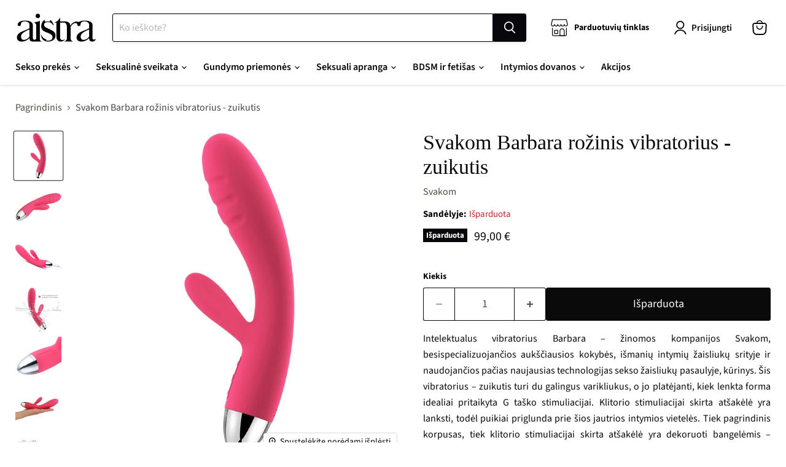

--- FILE ---
content_type: text/html; charset=utf-8
request_url: https://aistra.lt/products/svakom-barbara-rozinis-vibratorius-zuikutis
body_size: 61298
content:
<!doctype html>
<html class="no-js no-touch" lang="lt-LT">
  <head>
    <meta name="verify-paysera" content="fcd0a4ed8c2d0b47db5190c8cddfaf85">
    <meta name="cf-2fa-verify" content="ee74eae1f0c9f8e">
    <meta name="cf-2fa-verify" content="63bab574f9b6579">
    <meta name="cf-2fa-verify" content="2d3cc9e3e75c9ca">
  <script>
  (function() {
    const url = new URL(window.location.href);

    if (url.searchParams.has('agecheck') && url.searchParams.get('agecheck') === 'true') {
      const searchParams = new URLSearchParams(url.search);
      searchParams.delete('agecheck');

      const cleanParams = searchParams.toString();
      const redirectTo = url.pathname + (cleanParams ? '?' + cleanParams : '');

      const finalRedirect = '/pages/preland?redirect=' + encodeURIComponent(redirectTo);
      window.location.replace(finalRedirect);
    }
  })();
</script>



<script>
document.addEventListener("DOMContentLoaded", function () {
  // Variant ID of your gift product
  const giftVariantId = 49134093369687;

  // Helper: check URL parameter
  function hasGiftParam() {
    return new URLSearchParams(window.location.search).get("emailfree") === "true";
  }

  // Helper: check if product already in cart
  function checkCartAndAddGift() {
    fetch("/cart.js")
      .then(res => res.json())
      .then(cart => {
        const alreadyInCart = cart.items.some(item => item.id === giftVariantId);
        if (!alreadyInCart) {
          fetch("/cart/add.js", {
            method: "POST",
            headers: { "Content-Type": "application/json" },
            body: JSON.stringify({
              id: giftVariantId,
              quantity: 1
            })
          });
        }
      });
  }

  // Run only if URL contains ?gift=true
  if (hasGiftParam()) {
    checkCartAndAddGift();
  }
});
</script>
<script>
(function () {
  const KEY = 'retail_mode';

  function apply(mode) {
    document.documentElement.classList.toggle('retail-mode', mode);
    window.RETAIL_MODE = mode;
    sessionStorage.setItem(KEY, mode ? '1' : '');
    if (!mode) sessionStorage.removeItem(KEY);
  }

  function detect() {
    const params = new URLSearchParams(window.location.search);

    // URL always wins
    if (params.get('retail') === 'true') {
      apply(true);
      console.log('[RetailMode] ENABLED via URL');
      return;
    }

    if (params.get('retail') === 'false') {
      apply(false);
      console.log('[RetailMode] DISABLED via URL');
      return;
    }

    // Fallback to sessionStorage
    if (sessionStorage.getItem(KEY) === '1') {
      apply(true);
      console.log('[RetailMode] RESTORED from session');
    } else {
      apply(false);
      console.log('[RetailMode] OFF (default)');
    }
  }

  // Initial load
  detect();

  // BFCache / instantPage restore
  window.addEventListener('pageshow', function (e) {
    if (e.persisted) {
      console.log('[RetailMode] BFCache restore');
      detect();
    }
  });
})();
</script>




<script>
(function () {
  function applyRetailGridState() {
    if (!window.RETAIL_MODE) return;

    document.querySelectorAll('[data-is-amazon="true"]').forEach(el => {
      el.classList.add('is-amazon');
    });
  }

  function initObserver() {
    if (!document.body) {
      // Try again shortly (covers instantPage / early head execution)
      requestAnimationFrame(initObserver);
      return;
    }

    // Initial pass
    applyRetailGridState();

    // Observe DOM changes (AJAX, filters, pagination)
    const observer = new MutationObserver(applyRetailGridState);
    observer.observe(document.body, {
      childList: true,
      subtree: true
    });
  }

  // Normal load
  if (document.readyState === 'loading') {
    document.addEventListener('DOMContentLoaded', initObserver);
  } else {
    initObserver();
  }

  // BFCache restore safety
  window.addEventListener('pageshow', function (e) {
    if (e.persisted) {
      initObserver();
    }
  });
})();
</script>





    <script>
  (function() {
    const pathRegex = /^\/collections\/[^\/]+\/products\/([^\/?#]+)/;
    const match = window.location.pathname.match(pathRegex);

    if (match && match[1]) {
      const productHandle = match[1];
      const newUrl = `/products/${productHandle}${window.location.search}${window.location.hash}`;
      window.location.replace(newUrl);
    }
  })();
</script>
    <script>
      window.Store = window.Store || {};
      window.Store.id = 75704762711;
    </script>
    <meta charset="utf-8">
    <meta http-equiv="x-ua-compatible" content="IE=edge">

    <link rel="preconnect" href="https://cdn.shopify.com">
    <link rel="preconnect" href="https://fonts.shopifycdn.com">
    <link rel="preconnect" href="https://v.shopify.com">
    <link rel="preconnect" href="https://cdn.shopifycloud.com">

    <title>Svakom Barbara rožinis vibratorius - zuikutis - Aistra</title>

    
      <meta name="description" content="19 cm ilgio, 3,6 cm skersmens dviejų varikliukų vibratorius. Vaginalinė ir klitorinė vibracija">
    

    
  <link rel="shortcut icon" href="//aistra.lt/cdn/shop/files/favicon_32x32.png?v=1686209644" type="image/png">


    
  <link rel="canonical" href="https://aistra.lt/products/svakom-barbara-rozinis-vibratorius-zuikutis">


    <meta name="viewport" content="width=device-width">

    
    















<meta property="og:site_name" content="Aistra">
<meta property="og:url" content="https://aistra.lt/products/svakom-barbara-rozinis-vibratorius-zuikutis">
<meta property="og:title" content="Svakom Barbara rožinis vibratorius - zuikutis">
<meta property="og:type" content="website">
<meta property="og:description" content="19 cm ilgio, 3,6 cm skersmens dviejų varikliukų vibratorius. Vaginalinė ir klitorinė vibracija">




    
    
    

    
    
    <meta
      property="og:image"
      content="https://aistra.lt/cdn/shop/files/382daf080a47c8ac19c50669988b0c30_1200x1200.jpg?v=1685425893"
    />
    <meta
      property="og:image:secure_url"
      content="https://aistra.lt/cdn/shop/files/382daf080a47c8ac19c50669988b0c30_1200x1200.jpg?v=1685425893"
    />
    <meta property="og:image:width" content="1200" />
    <meta property="og:image:height" content="1200" />
    
    
    <meta property="og:image:alt" content="Social media image" />
  
















<meta name="twitter:title" content="Svakom Barbara rožinis vibratorius - zuikutis">
<meta name="twitter:description" content="19 cm ilgio, 3,6 cm skersmens dviejų varikliukų vibratorius. Vaginalinė ir klitorinė vibracija">


    
    
    
      
      
      <meta name="twitter:card" content="summary">
    
    
    <meta
      property="twitter:image"
      content="https://aistra.lt/cdn/shop/files/382daf080a47c8ac19c50669988b0c30_1200x1200_crop_center.jpg?v=1685425893"
    />
    <meta property="twitter:image:width" content="1200" />
    <meta property="twitter:image:height" content="1200" />
    
    
    <meta property="twitter:image:alt" content="Social media image" />
  



    <link rel="preload" href="//aistra.lt/cdn/fonts/source_sans_pro/sourcesanspro_n6.cdbfc001bf7647698fff34a09dc1c625e4008e01.woff2" as="font" crossorigin="anonymous">
    <link rel="preload" as="style" href="//aistra.lt/cdn/shop/t/5/assets/theme.css?v=63949581765604120561763134117">

    

    <script>window.performance && window.performance.mark && window.performance.mark('shopify.content_for_header.start');</script><meta name="google-site-verification" content="QpMG0OQCkhRqurIR8NlIihZpgHcYux6eSdnp0AmAv8o">
<meta id="shopify-digital-wallet" name="shopify-digital-wallet" content="/75704762711/digital_wallets/dialog">
<meta name="shopify-checkout-api-token" content="a4b9c3c2102a2166b7aace5b3c1e9f75">
<meta id="in-context-paypal-metadata" data-shop-id="75704762711" data-venmo-supported="false" data-environment="production" data-locale="en_US" data-paypal-v4="true" data-currency="EUR">
<link rel="alternate" hreflang="x-default" href="https://aistra.lt/products/svakom-barbara-rozinis-vibratorius-zuikutis">
<link rel="alternate" hreflang="lt" href="https://aistra.lt/products/svakom-barbara-rozinis-vibratorius-zuikutis">
<link rel="alternate" hreflang="en" href="https://aistra.lt/en/products/svakom-barbara-rozinis-vibratorius-zuikutis">
<link rel="alternate" hreflang="lv-LV" href="https://love2love.lv/products/svakom-barbara-roza-vibrators-zakis">
<link rel="alternate" hreflang="ru-LV" href="https://love2love.lv/ru/products/svakom-barbara-rozinis-vibratorius-zuikutis">
<link rel="alternate" type="application/json+oembed" href="https://aistra.lt/products/svakom-barbara-rozinis-vibratorius-zuikutis.oembed">
<script async="async" src="/checkouts/internal/preloads.js?locale=lt-LT"></script>
<script id="shopify-features" type="application/json">{"accessToken":"a4b9c3c2102a2166b7aace5b3c1e9f75","betas":["rich-media-storefront-analytics"],"domain":"aistra.lt","predictiveSearch":true,"shopId":75704762711,"locale":"lt"}</script>
<script>var Shopify = Shopify || {};
Shopify.shop = "aistra-lt.myshopify.com";
Shopify.locale = "lt-LT";
Shopify.currency = {"active":"EUR","rate":"1.0"};
Shopify.country = "LT";
Shopify.theme = {"name":"aistra-lt\/main","id":149504459095,"schema_name":"Empire","schema_version":"11.0.0","theme_store_id":null,"role":"main"};
Shopify.theme.handle = "null";
Shopify.theme.style = {"id":null,"handle":null};
Shopify.cdnHost = "aistra.lt/cdn";
Shopify.routes = Shopify.routes || {};
Shopify.routes.root = "/";</script>
<script type="module">!function(o){(o.Shopify=o.Shopify||{}).modules=!0}(window);</script>
<script>!function(o){function n(){var o=[];function n(){o.push(Array.prototype.slice.apply(arguments))}return n.q=o,n}var t=o.Shopify=o.Shopify||{};t.loadFeatures=n(),t.autoloadFeatures=n()}(window);</script>
<script id="shop-js-analytics" type="application/json">{"pageType":"product"}</script>
<script defer="defer" async type="module" src="//aistra.lt/cdn/shopifycloud/shop-js/modules/v2/client.init-shop-cart-sync_CLw1oA8A.lt-LT.esm.js"></script>
<script defer="defer" async type="module" src="//aistra.lt/cdn/shopifycloud/shop-js/modules/v2/chunk.common_bjkh9MR-.esm.js"></script>
<script type="module">
  await import("//aistra.lt/cdn/shopifycloud/shop-js/modules/v2/client.init-shop-cart-sync_CLw1oA8A.lt-LT.esm.js");
await import("//aistra.lt/cdn/shopifycloud/shop-js/modules/v2/chunk.common_bjkh9MR-.esm.js");

  window.Shopify.SignInWithShop?.initShopCartSync?.({"fedCMEnabled":true,"windoidEnabled":true});

</script>
<script id="__st">var __st={"a":75704762711,"offset":7200,"reqid":"24a9c9d2-c20f-4619-a1ef-9094d0d993c8-1768729212","pageurl":"aistra.lt\/products\/svakom-barbara-rozinis-vibratorius-zuikutis","u":"42521866e43b","p":"product","rtyp":"product","rid":8437059354967};</script>
<script>window.ShopifyPaypalV4VisibilityTracking = true;</script>
<script id="captcha-bootstrap">!function(){'use strict';const t='contact',e='account',n='new_comment',o=[[t,t],['blogs',n],['comments',n],[t,'customer']],c=[[e,'customer_login'],[e,'guest_login'],[e,'recover_customer_password'],[e,'create_customer']],r=t=>t.map((([t,e])=>`form[action*='/${t}']:not([data-nocaptcha='true']) input[name='form_type'][value='${e}']`)).join(','),a=t=>()=>t?[...document.querySelectorAll(t)].map((t=>t.form)):[];function s(){const t=[...o],e=r(t);return a(e)}const i='password',u='form_key',d=['recaptcha-v3-token','g-recaptcha-response','h-captcha-response',i],f=()=>{try{return window.sessionStorage}catch{return}},m='__shopify_v',_=t=>t.elements[u];function p(t,e,n=!1){try{const o=window.sessionStorage,c=JSON.parse(o.getItem(e)),{data:r}=function(t){const{data:e,action:n}=t;return t[m]||n?{data:e,action:n}:{data:t,action:n}}(c);for(const[e,n]of Object.entries(r))t.elements[e]&&(t.elements[e].value=n);n&&o.removeItem(e)}catch(o){console.error('form repopulation failed',{error:o})}}const l='form_type',E='cptcha';function T(t){t.dataset[E]=!0}const w=window,h=w.document,L='Shopify',v='ce_forms',y='captcha';let A=!1;((t,e)=>{const n=(g='f06e6c50-85a8-45c8-87d0-21a2b65856fe',I='https://cdn.shopify.com/shopifycloud/storefront-forms-hcaptcha/ce_storefront_forms_captcha_hcaptcha.v1.5.2.iife.js',D={infoText:'Saugo „hCaptcha“',privacyText:'Privatumas',termsText:'Sąlygos'},(t,e,n)=>{const o=w[L][v],c=o.bindForm;if(c)return c(t,g,e,D).then(n);var r;o.q.push([[t,g,e,D],n]),r=I,A||(h.body.append(Object.assign(h.createElement('script'),{id:'captcha-provider',async:!0,src:r})),A=!0)});var g,I,D;w[L]=w[L]||{},w[L][v]=w[L][v]||{},w[L][v].q=[],w[L][y]=w[L][y]||{},w[L][y].protect=function(t,e){n(t,void 0,e),T(t)},Object.freeze(w[L][y]),function(t,e,n,w,h,L){const[v,y,A,g]=function(t,e,n){const i=e?o:[],u=t?c:[],d=[...i,...u],f=r(d),m=r(i),_=r(d.filter((([t,e])=>n.includes(e))));return[a(f),a(m),a(_),s()]}(w,h,L),I=t=>{const e=t.target;return e instanceof HTMLFormElement?e:e&&e.form},D=t=>v().includes(t);t.addEventListener('submit',(t=>{const e=I(t);if(!e)return;const n=D(e)&&!e.dataset.hcaptchaBound&&!e.dataset.recaptchaBound,o=_(e),c=g().includes(e)&&(!o||!o.value);(n||c)&&t.preventDefault(),c&&!n&&(function(t){try{if(!f())return;!function(t){const e=f();if(!e)return;const n=_(t);if(!n)return;const o=n.value;o&&e.removeItem(o)}(t);const e=Array.from(Array(32),(()=>Math.random().toString(36)[2])).join('');!function(t,e){_(t)||t.append(Object.assign(document.createElement('input'),{type:'hidden',name:u})),t.elements[u].value=e}(t,e),function(t,e){const n=f();if(!n)return;const o=[...t.querySelectorAll(`input[type='${i}']`)].map((({name:t})=>t)),c=[...d,...o],r={};for(const[a,s]of new FormData(t).entries())c.includes(a)||(r[a]=s);n.setItem(e,JSON.stringify({[m]:1,action:t.action,data:r}))}(t,e)}catch(e){console.error('failed to persist form',e)}}(e),e.submit())}));const S=(t,e)=>{t&&!t.dataset[E]&&(n(t,e.some((e=>e===t))),T(t))};for(const o of['focusin','change'])t.addEventListener(o,(t=>{const e=I(t);D(e)&&S(e,y())}));const B=e.get('form_key'),M=e.get(l),P=B&&M;t.addEventListener('DOMContentLoaded',(()=>{const t=y();if(P)for(const e of t)e.elements[l].value===M&&p(e,B);[...new Set([...A(),...v().filter((t=>'true'===t.dataset.shopifyCaptcha))])].forEach((e=>S(e,t)))}))}(h,new URLSearchParams(w.location.search),n,t,e,['guest_login'])})(!0,!0)}();</script>
<script integrity="sha256-4kQ18oKyAcykRKYeNunJcIwy7WH5gtpwJnB7kiuLZ1E=" data-source-attribution="shopify.loadfeatures" defer="defer" src="//aistra.lt/cdn/shopifycloud/storefront/assets/storefront/load_feature-a0a9edcb.js" crossorigin="anonymous"></script>
<script data-source-attribution="shopify.dynamic_checkout.dynamic.init">var Shopify=Shopify||{};Shopify.PaymentButton=Shopify.PaymentButton||{isStorefrontPortableWallets:!0,init:function(){window.Shopify.PaymentButton.init=function(){};var t=document.createElement("script");t.src="https://aistra.lt/cdn/shopifycloud/portable-wallets/latest/portable-wallets.lt.js",t.type="module",document.head.appendChild(t)}};
</script>
<script data-source-attribution="shopify.dynamic_checkout.buyer_consent">
  function portableWalletsHideBuyerConsent(e){var t=document.getElementById("shopify-buyer-consent"),n=document.getElementById("shopify-subscription-policy-button");t&&n&&(t.classList.add("hidden"),t.setAttribute("aria-hidden","true"),n.removeEventListener("click",e))}function portableWalletsShowBuyerConsent(e){var t=document.getElementById("shopify-buyer-consent"),n=document.getElementById("shopify-subscription-policy-button");t&&n&&(t.classList.remove("hidden"),t.removeAttribute("aria-hidden"),n.addEventListener("click",e))}window.Shopify?.PaymentButton&&(window.Shopify.PaymentButton.hideBuyerConsent=portableWalletsHideBuyerConsent,window.Shopify.PaymentButton.showBuyerConsent=portableWalletsShowBuyerConsent);
</script>
<script data-source-attribution="shopify.dynamic_checkout.cart.bootstrap">document.addEventListener("DOMContentLoaded",(function(){function t(){return document.querySelector("shopify-accelerated-checkout-cart, shopify-accelerated-checkout")}if(t())Shopify.PaymentButton.init();else{new MutationObserver((function(e,n){t()&&(Shopify.PaymentButton.init(),n.disconnect())})).observe(document.body,{childList:!0,subtree:!0})}}));
</script>
<script id='scb4127' type='text/javascript' async='' src='https://aistra.lt/cdn/shopifycloud/privacy-banner/storefront-banner.js'></script><link id="shopify-accelerated-checkout-styles" rel="stylesheet" media="screen" href="https://aistra.lt/cdn/shopifycloud/portable-wallets/latest/accelerated-checkout-backwards-compat.css" crossorigin="anonymous">
<style id="shopify-accelerated-checkout-cart">
        #shopify-buyer-consent {
  margin-top: 1em;
  display: inline-block;
  width: 100%;
}

#shopify-buyer-consent.hidden {
  display: none;
}

#shopify-subscription-policy-button {
  background: none;
  border: none;
  padding: 0;
  text-decoration: underline;
  font-size: inherit;
  cursor: pointer;
}

#shopify-subscription-policy-button::before {
  box-shadow: none;
}

      </style>

<script>window.performance && window.performance.mark && window.performance.mark('shopify.content_for_header.end');</script>

    <link href="//aistra.lt/cdn/shop/t/5/assets/theme.css?v=63949581765604120561763134117" rel="stylesheet" type="text/css" media="all" />

    

    
    <script>
      window.Theme = window.Theme || {};
      window.Theme.version = '11.0.0';
      window.Theme.name = 'Empire';
      window.Theme.routes = {
        root_url: '/',
        account_url: '/account',
        account_login_url: 'https://account.aistra.lt?locale=lt-LT&region_country=LT',
        account_logout_url: '/account/logout',
        account_register_url: 'https://account.aistra.lt?locale=lt-LT',
        account_addresses_url: '/account/addresses',
        collections_url: '/collections',
        all_products_collection_url: '/collections/all',
        search_url: '/search',
        predictive_search_url: '/search/suggest',
        cart_url: '/cart',
        cart_add_url: '/cart/add',
        cart_change_url: '/cart/change',
        cart_clear_url: '/cart/clear',
        product_recommendations_url: '/recommendations/products',
      };
    </script>
    
  
        <!-- SlideRule Script Start -->
        <script name="sliderule-tracking" data-ot-ignore>
(function(){
	slideruleData = {
    "version":"v0.0.1",
    "referralExclusion":"/(paypal|visa|MasterCard|clicksafe|arcot\.com|geschuetzteinkaufen|checkout\.shopify\.com|checkout\.rechargeapps\.com|portal\.afterpay\.com|payfort)/",
    "googleSignals":true,
    "anonymizeIp":true,
    "productClicks":true,
    "persistentUserId":true,
    "hideBranding":false,
    "ecommerce":{"currencyCode":"EUR",
    "impressions":[]},
    "pageType":"product",
	"destinations":{"google_analytics_4":{"measurementIds":["G-6EDFXHQ8QW"]}},
    "cookieUpdate":true
	}

	
		slideruleData.themeMode = "live"
	

	


	
	})();
</script>
<script async type="text/javascript" src=https://files.slideruletools.com/eluredils-g.js></script>
        <!-- SlideRule Script End -->
    <script type="text/javascript">
    (function(c,l,a,r,i,t,y){
        c[a]=c[a]||function(){(c[a].q=c[a].q||[]).push(arguments)};
        t=l.createElement(r);t.async=1;t.src="https://www.clarity.ms/tag/"+i;
        y=l.getElementsByTagName(r)[0];y.parentNode.insertBefore(t,y);
    })(window, document, "clarity", "script", "s5kk1477l1");
</script>
        <!-- BEGIN app block: shopify://apps/candy-rack/blocks/head/cb9c657f-334f-4905-80c2-f69cca01460c --><script src="https://candyrack.ds-cdn.com/static/main.js?shop=aistra-lt.myshopify.com" async></script>


  <!-- BEGIN app snippet: inject-slider-cart --><div id="candyrack-slider-cart"></div>









<script>

  const STOREFRONT_API_VERSION = '2025-10';

  const fetchSlideCartOffers = async (storefrontToken) => {
    try {
      const query = `
      query GetSlideCartOffers {
        shop {
          metafield(namespace: "$app:candyrack", key: "slide_cart_offers") {
            value
          }
        }
      }
    `;

      const response = await fetch(`/api/${STOREFRONT_API_VERSION}/graphql.json`, {
        method: 'POST',
        headers: {
          'Content-Type': 'application/json',
          'X-Shopify-Storefront-Access-Token': storefrontToken
        },
        body: JSON.stringify({
          query: query
        })
      });

      const result = await response.json();

      if (result.data?.shop?.metafield?.value) {
        return JSON.parse(result.data.shop.metafield.value);
      }

      return null;
    } catch (error) {
      console.warn('Failed to fetch slide cart offers:', error);
      return null;
    }
  }

  const initializeCandyrackSliderCart = async () => {
    // Preview
    const urlParams = new URLSearchParams(window.location.search);
    const storageKey = 'candyrack-slider-cart-preview';

    if (urlParams.has('candyrack-slider-cart-preview') && urlParams.get('candyrack-slider-cart-preview') === 'true') {
      window.sessionStorage.setItem(storageKey, 'true');
    }



    window.SliderCartData = {
      currency_format: '{{amount_with_comma_separator}} €',
      offers: [],
      settings: {},
      storefront_access_token: '',
      enabled: false,
      custom_wording_metaobject_id: null,
      failed: false,
      isCartPage: false,
    }

    const dataScriptTag = document.querySelector('#candyrack-slider-cart-data');
    let data = {};
    if(dataScriptTag) {
      try {
        data = dataScriptTag.textContent ? JSON.parse(dataScriptTag.textContent) : {};
        
        
        
        
        

        const isCartPage = "" === "page";

        let sliderCartSettingsMetaobject = {}
        
        sliderCartSettingsMetaobject = {"empty_cart_button_label":"Continue shopping","empty_cart_title":"Your cart is empty","footer_text":"Taxes and shipping calculated at checkout","offer_button_label":"Pridėti","offer_subtitle":"Shop now, before they are gone.","offer_title":"Add items often bought together","primary_button_label":"Checkout","secondary_button_label":"Continue shopping","subtotal_title":"Subtotal","top_bar_title":"Cart ({{item_quantity}})","version":4};
        



        const storefrontApiToken = data?.storefront_access_token

        if(!storefrontApiToken) {
          throw new Error("Storefront API token is not set.");
        }

        const metafieldData = await fetchSlideCartOffers(storefrontApiToken) || data

        window.SliderCartData = {
          ...window.SliderCartData,
          offers: metafieldData?.offers,
          settings: {...metafieldData?.settings, ...sliderCartSettingsMetaobject},
          storefront_access_token: storefrontApiToken,
          enabled: metafieldData?.enabled,
          custom_wording_metaobject_id: metafieldData?.custom_wording_metaobject_id,
          failed: false,
          isCartPage,
        }
      } catch (error) {
        window.SliderCartData = {...window.SliderCartData, failed: true, error: error};
        console.error("Candy Rack Slider Cart failed parsing data",error);
      }
    }


    if(Object.keys(data).length === 0){
      window.SliderCartData = {...window.SliderCartData, failed: false, enabled: false};
    }

    const calculateCornerRadius = (element, value) => {
      if (value === 0) return 0;
      const radiusMap = {
        button: { 20: 4, 40: 8, 60: 12, 80: 16, 100: 99999 },
        image: { 20: 4, 40: 8, 60: 8, 80: 8, 100: 8 },
        input: { 20: 4, 40: 8, 60: 12, 80: 16, 100: 99999 }
      };
      return radiusMap[element]?.[value] || 0;
    }


    const getLineHeightOffset = (fontSize) => {
      if (fontSize === 16) return 4;
      if (fontSize === 18) return 5;
      return 6; // for 20px, 14px, 12px, 10px
    };

    const generalStyles = `
:root {
   --cr-slider-cart-desktop-cart-width: ${window.SliderCartData.settings.desktop_cart_width}px;
   --cr-slider-cart-background-color: ${window.SliderCartData.settings.background_color};
   --cr-slider-cart-text-color: ${window.SliderCartData.settings.text_color};
   --cr-slider-cart-error-message-color: ${window.SliderCartData.settings.error_message_color};
   --cr-slider-cart-corner-radius-button: ${calculateCornerRadius("button",window.SliderCartData.settings.corner_radius)}px;
   --cr-slider-cart-corner-radius-image: ${calculateCornerRadius("image",window.SliderCartData.settings.corner_radius)}px;
   --cr-slider-cart-corner-radius-input: ${calculateCornerRadius("input",window.SliderCartData.settings.corner_radius)}px;
   --cr-slider-cart-top-bar-font-size: ${window.SliderCartData.settings.top_bar_font_size}px;
   --cr-slider-cart-top-bar-line-height: ${window.SliderCartData.settings.top_bar_font_size + getLineHeightOffset(window.SliderCartData.settings.top_bar_font_size)}px;
   --cr-slider-cart-image-width: ${window.SliderCartData.settings.image_width}px;
   --cr-slider-cart-empty-cart-font-size: ${window.SliderCartData.settings.empty_cart_font_size}px;
   --cr-slider-cart-empty-cart-line-height: ${window.SliderCartData.settings.empty_cart_font_size + getLineHeightOffset(window.SliderCartData.settings.empty_cart_font_size)}px;
   --cr-slider-cart-product-name-font-size: ${window.SliderCartData.settings.product_name_font_size}px;
   --cr-slider-cart-product-name-line-height: ${window.SliderCartData.settings.product_name_font_size + getLineHeightOffset(window.SliderCartData.settings.product_name_font_size)}px;
   --cr-slider-cart-variant-price-font-size: ${window.SliderCartData.settings.variant_price_font_size}px;
   --cr-slider-cart-variant-price-line-height: ${window.SliderCartData.settings.variant_price_font_size + getLineHeightOffset(window.SliderCartData.settings.variant_price_font_size)}px;
   --cr-slider-cart-checkout-bg-color: ${window.SliderCartData.settings.checkout_bg_color};
   --cr-slider-cart-subtotal-font-size: ${window.SliderCartData.settings.subtotal_font_size}px;
   --cr-slider-cart-subtotal-line-height: ${window.SliderCartData.settings.subtotal_font_size + getLineHeightOffset(window.SliderCartData.settings.subtotal_font_size)}px;
   --cr-slider-cart-primary-button-font-size: ${window.SliderCartData.settings.primary_button_font_size}px;
   --cr-slider-cart-primary-button-line-height: ${window.SliderCartData.settings.primary_button_font_size + getLineHeightOffset(window.SliderCartData.settings.primary_button_font_size)}px;
   --cr-slider-cart-primary-button-bg-color: ${window.SliderCartData.settings.primary_button_bg_color};
   --cr-slider-cart-primary-button-bg-hover-color: ${window.SliderCartData.settings.primary_button_bg_hover_color};
   --cr-slider-cart-primary-button-text-color: ${window.SliderCartData.settings.primary_button_text_color};
   --cr-slider-cart-primary-button-text-hover-color: ${window.SliderCartData.settings.primary_button_text_hover_color};
   --cr-slider-cart-primary-button-border-width: ${window.SliderCartData.settings.primary_button_border_width}px;
   --cr-slider-cart-primary-button-border-color: ${window.SliderCartData.settings.primary_button_border_color};
   --cr-slider-cart-primary-button-border-hover-color: ${window.SliderCartData.settings.primary_button_border_hover_color};
   --cr-slider-cart-secondary-button-bg-color: ${window.SliderCartData.settings.secondary_button_bg_color};
   --cr-slider-cart-secondary-button-bg-hover-color: ${window.SliderCartData.settings.secondary_button_bg_hover_color};
   --cr-slider-cart-secondary-button-text-color: ${window.SliderCartData.settings.secondary_button_text_color};
   --cr-slider-cart-secondary-button-text-hover-color: ${window.SliderCartData.settings.secondary_button_text_hover_color};
   --cr-slider-cart-secondary-button-border-width: ${window.SliderCartData.settings.secondary_button_border_width}px;
   --cr-slider-cart-secondary-button-border-color: ${window.SliderCartData.settings.secondary_button_border_color};
   --cr-slider-cart-secondary-button-border-hover-color: ${window.SliderCartData.settings.secondary_button_border_hover_color};
   --cr-slider-cart-secondary-button-text-link-color: ${window.SliderCartData.settings.secondary_button_text_link_color};
   --cr-slider-cart-offer-bg-color: ${window.SliderCartData.settings.offer_background_color};
   --cr-slider-cart-offers-title-font-size: ${window.SliderCartData.settings.offer_title_font_size}px;
   --cr-slider-cart-offers-title-line-height: ${window.SliderCartData.settings.offer_title_font_size + getLineHeightOffset(window.SliderCartData.settings.offer_title_font_size)}px;
   --cr-slider-cart-offer-subtitle-font-size: ${window.SliderCartData.settings.offer_subtitle_font_size}px;
   --cr-slider-cart-offer-subtitle-line-height: ${window.SliderCartData.settings.offer_subtitle_font_size + getLineHeightOffset(window.SliderCartData.settings.offer_subtitle_font_size)}px;
   --cr-slider-cart-offer-badge-font-size: ${window.SliderCartData.settings.offer_badge_font_size}px;
   --cr-slider-cart-offer-badge-line-height: ${window.SliderCartData.settings.offer_badge_font_size + getLineHeightOffset(window.SliderCartData.settings.offer_badge_font_size)}px;
   --cr-slider-cart-offer-image-width: ${window.SliderCartData.settings.offer_image_width}px;
   --cr-slider-cart-offer-product-name-font-size: ${window.SliderCartData.settings.offer_product_name_font_size}px;
   --cr-slider-cart-offer-product-name-line-height: ${window.SliderCartData.settings.offer_product_name_font_size + getLineHeightOffset(window.SliderCartData.settings.offer_product_name_font_size)}px;
   --cr-slider-cart-offer-price-font-size: ${window.SliderCartData.settings.offer_price_and_description_font_size}px;
   --cr-slider-cart-offer-price-line-height: ${window.SliderCartData.settings.offer_price_and_description_font_size + getLineHeightOffset(window.SliderCartData.settings.offer_price_and_description_font_size)}px;
   --cr-slider-cart-offer-button-font-size: ${window.SliderCartData.settings.offer_button_font_size}px;
   --cr-slider-cart-offer-button-line-height: ${window.SliderCartData.settings.offer_button_font_size + getLineHeightOffset(window.SliderCartData.settings.offer_button_font_size)}px;
   --cr-slider-cart-offer-button-bg-color: ${window.SliderCartData.settings.offer_button_bg_color};
   --cr-slider-cart-offer-button-bg-hover-color: ${window.SliderCartData.settings.offer_button_bg_hover_color};
   --cr-slider-cart-offer-button-text-color: ${window.SliderCartData.settings.offer_button_text_color};
   --cr-slider-cart-offer-button-text-hover-color: ${window.SliderCartData.settings.offer_button_text_hover_color};
   --cr-slider-cart-offer-button-border-width: ${window.SliderCartData.settings.offer_button_border_width}px;
   --cr-slider-cart-offer-button-border-color: ${window.SliderCartData.settings.offer_button_border_color};
   --cr-slider-cart-offer-button-border-hover-color: ${window.SliderCartData.settings.offer_button_border_hover_color};
}`;
    if (window.SliderCartData.enabled || window.sessionStorage.getItem(storageKey) === 'true') {
      const script = document.createElement('script');
      script.type = 'module';
      script.async = true;
      script.src = "https://cdn.shopify.com/extensions/019bc0f9-137f-7836-8ee3-d3a243706a45/candyrack-378/assets/candyrack-slider-cart.js";

document.head.appendChild(script);

const style = document.createElement('style');
style.type = 'text/css';
style.textContent = generalStyles;
document.head.appendChild(style);

const customStyle = document.createElement('style');
customStyle.type = 'text/css';
customStyle.textContent = window.SliderCartData.settings.custom_css
document.head.appendChild(customStyle);
}
}


initializeCandyrackSliderCart()


</script>

<link rel="stylesheet" href="https://cdn.shopify.com/extensions/019bc0f9-137f-7836-8ee3-d3a243706a45/candyrack-378/assets/index.css">
<!-- END app snippet -->




<!-- END app block --><!-- BEGIN app block: shopify://apps/klaviyo-email-marketing-sms/blocks/klaviyo-onsite-embed/2632fe16-c075-4321-a88b-50b567f42507 -->












  <script async src="https://static.klaviyo.com/onsite/js/Xe3Eeh/klaviyo.js?company_id=Xe3Eeh"></script>
  <script>!function(){if(!window.klaviyo){window._klOnsite=window._klOnsite||[];try{window.klaviyo=new Proxy({},{get:function(n,i){return"push"===i?function(){var n;(n=window._klOnsite).push.apply(n,arguments)}:function(){for(var n=arguments.length,o=new Array(n),w=0;w<n;w++)o[w]=arguments[w];var t="function"==typeof o[o.length-1]?o.pop():void 0,e=new Promise((function(n){window._klOnsite.push([i].concat(o,[function(i){t&&t(i),n(i)}]))}));return e}}})}catch(n){window.klaviyo=window.klaviyo||[],window.klaviyo.push=function(){var n;(n=window._klOnsite).push.apply(n,arguments)}}}}();</script>

  
    <script id="viewed_product">
      if (item == null) {
        var _learnq = _learnq || [];

        var MetafieldReviews = null
        var MetafieldYotpoRating = null
        var MetafieldYotpoCount = null
        var MetafieldLooxRating = null
        var MetafieldLooxCount = null
        var okendoProduct = null
        var okendoProductReviewCount = null
        var okendoProductReviewAverageValue = null
        try {
          // The following fields are used for Customer Hub recently viewed in order to add reviews.
          // This information is not part of __kla_viewed. Instead, it is part of __kla_viewed_reviewed_items
          MetafieldReviews = {};
          MetafieldYotpoRating = null
          MetafieldYotpoCount = null
          MetafieldLooxRating = null
          MetafieldLooxCount = null

          okendoProduct = null
          // If the okendo metafield is not legacy, it will error, which then requires the new json formatted data
          if (okendoProduct && 'error' in okendoProduct) {
            okendoProduct = null
          }
          okendoProductReviewCount = okendoProduct ? okendoProduct.reviewCount : null
          okendoProductReviewAverageValue = okendoProduct ? okendoProduct.reviewAverageValue : null
        } catch (error) {
          console.error('Error in Klaviyo onsite reviews tracking:', error);
        }

        var item = {
          Name: "Svakom Barbara rožinis vibratorius - zuikutis",
          ProductID: 8437059354967,
          Categories: [],
          ImageURL: "https://aistra.lt/cdn/shop/files/382daf080a47c8ac19c50669988b0c30_grande.jpg?v=1685425893",
          URL: "https://aistra.lt/products/svakom-barbara-rozinis-vibratorius-zuikutis",
          Brand: "Svakom",
          Price: "99,00 €",
          Value: "99,00",
          CompareAtPrice: "0,00 €"
        };
        _learnq.push(['track', 'Viewed Product', item]);
        _learnq.push(['trackViewedItem', {
          Title: item.Name,
          ItemId: item.ProductID,
          Categories: item.Categories,
          ImageUrl: item.ImageURL,
          Url: item.URL,
          Metadata: {
            Brand: item.Brand,
            Price: item.Price,
            Value: item.Value,
            CompareAtPrice: item.CompareAtPrice
          },
          metafields:{
            reviews: MetafieldReviews,
            yotpo:{
              rating: MetafieldYotpoRating,
              count: MetafieldYotpoCount,
            },
            loox:{
              rating: MetafieldLooxRating,
              count: MetafieldLooxCount,
            },
            okendo: {
              rating: okendoProductReviewAverageValue,
              count: okendoProductReviewCount,
            }
          }
        }]);
      }
    </script>
  




  <script>
    window.klaviyoReviewsProductDesignMode = false
  </script>







<!-- END app block --><!-- BEGIN app block: shopify://apps/judge-me-reviews/blocks/judgeme_core/61ccd3b1-a9f2-4160-9fe9-4fec8413e5d8 --><!-- Start of Judge.me Core -->






<link rel="dns-prefetch" href="https://cdnwidget.judge.me">
<link rel="dns-prefetch" href="https://cdn.judge.me">
<link rel="dns-prefetch" href="https://cdn1.judge.me">
<link rel="dns-prefetch" href="https://api.judge.me">

<script data-cfasync='false' class='jdgm-settings-script'>window.jdgmSettings={"pagination":5,"disable_web_reviews":false,"badge_no_review_text":"Nėra atsiliepimų","badge_n_reviews_text":"{{ n }} atsiliepimas/atsiliepimų","hide_badge_preview_if_no_reviews":true,"badge_hide_text":false,"enforce_center_preview_badge":false,"widget_title":"Klientų atsiliepimai","widget_open_form_text":"Parašyti atsiliepimą","widget_close_form_text":"Atšaukti atsiliepimą","widget_refresh_page_text":"Atnaujinti puslapį","widget_summary_text":"Remiantis {{ number_of_reviews }} atsiliepimu/atsiliepimais","widget_no_review_text":"Būkite pirmas, kuris parašys atsiliepimą","widget_name_field_text":"Rodomas vardas","widget_verified_name_field_text":"Patvirtintas vardas (viešas)","widget_name_placeholder_text":"Rodomas vardas","widget_required_field_error_text":"Šis laukas yra privalomas.","widget_email_field_text":"El. pašto adresas","widget_verified_email_field_text":"Patvirtintas el. paštas (privatus, negali būti redaguojamas)","widget_email_placeholder_text":"Jūsų el. pašto adresas","widget_email_field_error_text":"Įveskite galiojantį el. pašto adresą.","widget_rating_field_text":"Įvertinimas","widget_review_title_field_text":"Atsiliepimo pavadinimas","widget_review_title_placeholder_text":"Suteikite savo atsiliepimui pavadinimą","widget_review_body_field_text":"Atsiliepimo turinys","widget_review_body_placeholder_text":"Pradėkite rašyti čia...","widget_pictures_field_text":"Nuotrauka/Vaizdo įrašas (neprivaloma)","widget_submit_review_text":"Pateikti atsiliepimą","widget_submit_verified_review_text":"Pateikti patvirtintą atsiliepimą","widget_submit_success_msg_with_auto_publish":"Ačiū! Po kelių akimirkų atnaujinkite puslapį, kad pamatytumėte savo atsiliepimą. Galite pašalinti arba redaguoti savo atsiliepimą prisijungę prie \u003ca href='https://judge.me/login' target='_blank' rel='nofollow noopener'\u003eJudge.me\u003c/a\u003e","widget_submit_success_msg_no_auto_publish":"Ačiū! Jūsų atsiliepimas bus paskelbtas, kai tik jį patvirtins parduotuvės administratorius. Galite pašalinti arba redaguoti savo atsiliepimą prisijungę prie \u003ca href='https://judge.me/login' target='_blank' rel='nofollow noopener'\u003eJudge.me\u003c/a\u003e","widget_show_default_reviews_out_of_total_text":"Rodoma {{ n_reviews_shown }} iš {{ n_reviews }} atsiliepimų.","widget_show_all_link_text":"Rodyti visus","widget_show_less_link_text":"Rodyti mažiau","widget_author_said_text":"{{ reviewer_name }} sakė:","widget_days_text":"prieš {{ n }} dienas/dienų","widget_weeks_text":"prieš {{ n }} savaitę/savaites","widget_months_text":"prieš {{ n }} mėnesį/mėnesius","widget_years_text":"prieš {{ n }} metus/metų","widget_yesterday_text":"Vakar","widget_today_text":"Šiandien","widget_replied_text":"\u003e\u003e {{ shop_name }} atsakė:","widget_read_more_text":"Skaityti daugiau","widget_reviewer_name_as_initial":"","widget_rating_filter_color":"#fbcd0a","widget_rating_filter_see_all_text":"Peržiūrėti visus atsiliepimus","widget_sorting_most_recent_text":"Naujausi","widget_sorting_highest_rating_text":"Aukščiausias įvertinimas","widget_sorting_lowest_rating_text":"Žemiausias įvertinimas","widget_sorting_with_pictures_text":"Tik nuotraukos","widget_sorting_most_helpful_text":"Naudingiausi","widget_open_question_form_text":"Užduoti klausimą","widget_reviews_subtab_text":"Atsiliepimai","widget_questions_subtab_text":"Klausimai","widget_question_label_text":"Klausimas","widget_answer_label_text":"Atsakymas","widget_question_placeholder_text":"Užduokite savo klausimą čia","widget_submit_question_text":"Pateikti klausimą","widget_question_submit_success_text":"Dėkojame už jūsų klausimą! Mes jus informuosime, kai tik į jį bus atsakyta.","verified_badge_text":"Patvirtinta","verified_badge_bg_color":"","verified_badge_text_color":"","verified_badge_placement":"left-of-reviewer-name","widget_review_max_height":"","widget_hide_border":false,"widget_social_share":false,"widget_thumb":false,"widget_review_location_show":false,"widget_location_format":"","all_reviews_include_out_of_store_products":true,"all_reviews_out_of_store_text":"(ne iš parduotuvės)","all_reviews_pagination":100,"all_reviews_product_name_prefix_text":"apie","enable_review_pictures":true,"enable_question_anwser":false,"widget_theme":"default","review_date_format":"dd/mm/yy","default_sort_method":"most-recent","widget_product_reviews_subtab_text":"Produktų atsiliepimai","widget_shop_reviews_subtab_text":"Parduotuvės atsiliepimai","widget_other_products_reviews_text":"Kitų produktų atsiliepimai","widget_store_reviews_subtab_text":"Parduotuvės atsiliepimai","widget_no_store_reviews_text":"Ši parduotuvė dar neturi atsiliepimų","widget_web_restriction_product_reviews_text":"Šis produktas dar neturi atsiliepimų","widget_no_items_text":"Nerasta elementų","widget_show_more_text":"Rodyti daugiau","widget_write_a_store_review_text":"Parašyti parduotuvės atsiliepimą","widget_other_languages_heading":"Atsiliepimai kitomis kalbomis","widget_translate_review_text":"Išversti atsiliepimą į {{ language }}","widget_translating_review_text":"Verčiama...","widget_show_original_translation_text":"Rodyti originalą ({{ language }})","widget_translate_review_failed_text":"Atsiliepimo išversti nepavyko.","widget_translate_review_retry_text":"Bandyti dar kartą","widget_translate_review_try_again_later_text":"Bandykite dar kartą vėliau","show_product_url_for_grouped_product":false,"widget_sorting_pictures_first_text":"Nuotraukos pirma","show_pictures_on_all_rev_page_mobile":false,"show_pictures_on_all_rev_page_desktop":false,"floating_tab_hide_mobile_install_preference":false,"floating_tab_button_name":"★ Atsiliepimai","floating_tab_title":"Leiskite klientams kalbėti už mus","floating_tab_button_color":"","floating_tab_button_background_color":"","floating_tab_url":"","floating_tab_url_enabled":false,"floating_tab_tab_style":"text","all_reviews_text_badge_text":"Klientai vertina mus {{ shop.metafields.judgeme.all_reviews_rating | round: 1 }}/5 remiantis {{ shop.metafields.judgeme.all_reviews_count }} atsiliepimais.","all_reviews_text_badge_text_branded_style":"{{ shop.metafields.judgeme.all_reviews_rating | round: 1 }} iš 5 žvaigždučių remiantis {{ shop.metafields.judgeme.all_reviews_count }} atsiliepimais","is_all_reviews_text_badge_a_link":false,"show_stars_for_all_reviews_text_badge":false,"all_reviews_text_badge_url":"","all_reviews_text_style":"branded","all_reviews_text_color_style":"judgeme_brand_color","all_reviews_text_color":"#108474","all_reviews_text_show_jm_brand":true,"featured_carousel_show_header":true,"featured_carousel_title":"Leiskite klientams kalbėti už mus","testimonials_carousel_title":"Klientai mums sako","videos_carousel_title":"Tikros klientų istorijos","cards_carousel_title":"Klientai mums sako","featured_carousel_count_text":"iš {{ n }} atsiliepimų","featured_carousel_add_link_to_all_reviews_page":false,"featured_carousel_url":"","featured_carousel_show_images":true,"featured_carousel_autoslide_interval":5,"featured_carousel_arrows_on_the_sides":false,"featured_carousel_height":250,"featured_carousel_width":80,"featured_carousel_image_size":0,"featured_carousel_image_height":250,"featured_carousel_arrow_color":"#eeeeee","verified_count_badge_style":"branded","verified_count_badge_orientation":"horizontal","verified_count_badge_color_style":"judgeme_brand_color","verified_count_badge_color":"#108474","is_verified_count_badge_a_link":false,"verified_count_badge_url":"","verified_count_badge_show_jm_brand":true,"widget_rating_preset_default":5,"widget_first_sub_tab":"product-reviews","widget_show_histogram":true,"widget_histogram_use_custom_color":false,"widget_pagination_use_custom_color":false,"widget_star_use_custom_color":false,"widget_verified_badge_use_custom_color":false,"widget_write_review_use_custom_color":false,"picture_reminder_submit_button":"Upload Pictures","enable_review_videos":false,"mute_video_by_default":false,"widget_sorting_videos_first_text":"Vaizdo įrašai pirma","widget_review_pending_text":"Laukiama","featured_carousel_items_for_large_screen":3,"social_share_options_order":"Facebook,Twitter","remove_microdata_snippet":false,"disable_json_ld":false,"enable_json_ld_products":false,"preview_badge_show_question_text":false,"preview_badge_no_question_text":"Nėra klausimų","preview_badge_n_question_text":"{{ number_of_questions }} klausimas/klausimai","qa_badge_show_icon":false,"qa_badge_position":"same-row","remove_judgeme_branding":false,"widget_add_search_bar":false,"widget_search_bar_placeholder":"Paieška","widget_sorting_verified_only_text":"Tik patvirtinti","featured_carousel_theme":"default","featured_carousel_show_rating":true,"featured_carousel_show_title":true,"featured_carousel_show_body":true,"featured_carousel_show_date":false,"featured_carousel_show_reviewer":true,"featured_carousel_show_product":false,"featured_carousel_header_background_color":"#108474","featured_carousel_header_text_color":"#ffffff","featured_carousel_name_product_separator":"reviewed","featured_carousel_full_star_background":"#108474","featured_carousel_empty_star_background":"#dadada","featured_carousel_vertical_theme_background":"#f9fafb","featured_carousel_verified_badge_enable":true,"featured_carousel_verified_badge_color":"#108474","featured_carousel_border_style":"round","featured_carousel_review_line_length_limit":3,"featured_carousel_more_reviews_button_text":"Skaityti daugiau atsiliepimų","featured_carousel_view_product_button_text":"Peržiūrėti produktą","all_reviews_page_load_reviews_on":"scroll","all_reviews_page_load_more_text":"Įkelti daugiau atsiliepimų","disable_fb_tab_reviews":false,"enable_ajax_cdn_cache":false,"widget_advanced_speed_features":5,"widget_public_name_text":"rodoma viešai kaip","default_reviewer_name":"John Smith","default_reviewer_name_has_non_latin":true,"widget_reviewer_anonymous":"Anonimas","medals_widget_title":"Judge.me atsiliepimų medaliai","medals_widget_background_color":"#f9fafb","medals_widget_position":"footer_all_pages","medals_widget_border_color":"#f9fafb","medals_widget_verified_text_position":"left","medals_widget_use_monochromatic_version":false,"medals_widget_elements_color":"#108474","show_reviewer_avatar":true,"widget_invalid_yt_video_url_error_text":"Ne YouTube vaizdo įrašo URL","widget_max_length_field_error_text":"Įveskite ne daugiau kaip {0} simbolių.","widget_show_country_flag":false,"widget_show_collected_via_shop_app":true,"widget_verified_by_shop_badge_style":"light","widget_verified_by_shop_text":"Patvirtinta parduotuvės","widget_show_photo_gallery":false,"widget_load_with_code_splitting":true,"widget_ugc_install_preference":false,"widget_ugc_title":"Sukurta mūsų, pasidalinta jūsų","widget_ugc_subtitle":"Pažymėkite mus, kad jūsų nuotrauka būtų rodoma mūsų puslapyje","widget_ugc_arrows_color":"#ffffff","widget_ugc_primary_button_text":"Pirkti dabar","widget_ugc_primary_button_background_color":"#108474","widget_ugc_primary_button_text_color":"#ffffff","widget_ugc_primary_button_border_width":"0","widget_ugc_primary_button_border_style":"none","widget_ugc_primary_button_border_color":"#108474","widget_ugc_primary_button_border_radius":"25","widget_ugc_secondary_button_text":"Įkelti daugiau","widget_ugc_secondary_button_background_color":"#ffffff","widget_ugc_secondary_button_text_color":"#108474","widget_ugc_secondary_button_border_width":"2","widget_ugc_secondary_button_border_style":"solid","widget_ugc_secondary_button_border_color":"#108474","widget_ugc_secondary_button_border_radius":"25","widget_ugc_reviews_button_text":"Peržiūrėti atsiliepimus","widget_ugc_reviews_button_background_color":"#ffffff","widget_ugc_reviews_button_text_color":"#108474","widget_ugc_reviews_button_border_width":"2","widget_ugc_reviews_button_border_style":"solid","widget_ugc_reviews_button_border_color":"#108474","widget_ugc_reviews_button_border_radius":"25","widget_ugc_reviews_button_link_to":"judgeme-reviews-page","widget_ugc_show_post_date":true,"widget_ugc_max_width":"800","widget_rating_metafield_value_type":true,"widget_primary_color":"#FFFFFF","widget_enable_secondary_color":false,"widget_secondary_color":"#edf5f5","widget_summary_average_rating_text":"{{ average_rating }} iš 5","widget_media_grid_title":"Klientų nuotraukos ir vaizdo įrašai","widget_media_grid_see_more_text":"Žiūrėti daugiau","widget_round_style":false,"widget_show_product_medals":true,"widget_verified_by_judgeme_text":"Patvirtinta Judge.me","widget_show_store_medals":true,"widget_verified_by_judgeme_text_in_store_medals":"Patvirtinta Judge.me","widget_media_field_exceed_quantity_message":"Atsiprašome, vienam atsiliepimui galime priimti tik {{ max_media }}.","widget_media_field_exceed_limit_message":"{{ file_name }} yra per didelis, pasirinkite {{ media_type }} mažesnį nei {{ size_limit }}MB.","widget_review_submitted_text":"Atsiliepimas pateiktas!","widget_question_submitted_text":"Klausimas pateiktas!","widget_close_form_text_question":"Atšaukti","widget_write_your_answer_here_text":"Rašykite savo atsakymą čia","widget_enabled_branded_link":true,"widget_show_collected_by_judgeme":true,"widget_reviewer_name_color":"","widget_write_review_text_color":"","widget_write_review_bg_color":"","widget_collected_by_judgeme_text":"surinko Judge.me","widget_pagination_type":"standard","widget_load_more_text":"Įkelti daugiau","widget_load_more_color":"#108474","widget_full_review_text":"Pilnas atsiliepimas","widget_read_more_reviews_text":"Skaityti daugiau atsiliepimų","widget_read_questions_text":"Skaityti klausimus","widget_questions_and_answers_text":"Klausimai ir atsakymai","widget_verified_by_text":"Patvirtino","widget_verified_text":"Patvirtintas","widget_number_of_reviews_text":"{{ number_of_reviews }} atsiliepimai","widget_back_button_text":"Atgal","widget_next_button_text":"Toliau","widget_custom_forms_filter_button":"Filtrai","custom_forms_style":"horizontal","widget_show_review_information":false,"how_reviews_are_collected":"Kaip renkami atsiliepimai?","widget_show_review_keywords":false,"widget_gdpr_statement":"Kaip mes naudojame jūsų duomenis: Mes su jumis susisieksime tik dėl jūsų palikto atsiliepimo ir tik jei būtina. Pateikdami savo atsiliepimą, jūs sutinkate su „Judge.me \u003ca href='https://judge.me/terms' target='_blank' rel='nofollow noopener'\u003esąlygomis\u003c/a\u003e, \u003ca href='https://judge.me/privacy' target='_blank' rel='nofollow noopener'\u003eprivatumo\u003c/a\u003e ir \u003ca href='https://judge.me/content-policy' target='_blank' rel='nofollow noopener'\u003eturinio\u003c/a\u003e politika.","widget_multilingual_sorting_enabled":true,"widget_translate_review_content_enabled":true,"widget_translate_review_content_method":"automatic","popup_widget_review_selection":"automatically_with_pictures","popup_widget_round_border_style":true,"popup_widget_show_title":true,"popup_widget_show_body":true,"popup_widget_show_reviewer":false,"popup_widget_show_product":true,"popup_widget_show_pictures":true,"popup_widget_use_review_picture":true,"popup_widget_show_on_home_page":true,"popup_widget_show_on_product_page":true,"popup_widget_show_on_collection_page":true,"popup_widget_show_on_cart_page":true,"popup_widget_position":"bottom_left","popup_widget_first_review_delay":5,"popup_widget_duration":5,"popup_widget_interval":5,"popup_widget_review_count":5,"popup_widget_hide_on_mobile":true,"review_snippet_widget_round_border_style":true,"review_snippet_widget_card_color":"#FFFFFF","review_snippet_widget_slider_arrows_background_color":"#FFFFFF","review_snippet_widget_slider_arrows_color":"#000000","review_snippet_widget_star_color":"#108474","show_product_variant":false,"all_reviews_product_variant_label_text":"Variantas: ","widget_show_verified_branding":true,"widget_ai_summary_title":"Klientai sako","widget_ai_summary_disclaimer":"Dirbtinio intelekto valdomas atsiliepimų santrauka, pagrįsta naujausiais klientų atsiliepimais","widget_show_ai_summary":false,"widget_show_ai_summary_bg":false,"widget_show_review_title_input":true,"redirect_reviewers_invited_via_email":"external_form","request_store_review_after_product_review":true,"request_review_other_products_in_order":true,"review_form_color_scheme":"default","review_form_corner_style":"square","review_form_star_color":{},"review_form_text_color":"#333333","review_form_background_color":"#ffffff","review_form_field_background_color":"#fafafa","review_form_button_color":{},"review_form_button_text_color":"#ffffff","review_form_modal_overlay_color":"#000000","review_content_screen_title_text":"Kaip įvertintumėte šį produktą?","review_content_introduction_text":"Būtume labai dėkingi, jei pasidalintumėte šiek tiek apie savo patirtį.","store_review_form_title_text":"Kaip įvertintumėte šią parduotuvę?","store_review_form_introduction_text":"Būtume labai dėkingi, jei pasidalintumėte šiek tiek apie savo patirtį.","show_review_guidance_text":true,"one_star_review_guidance_text":"Blogas","five_star_review_guidance_text":"Geras","customer_information_screen_title_text":"Apie jus","customer_information_introduction_text":"Prašome pasakyti daugiau apie save.","custom_questions_screen_title_text":"Jūsų patirtis detaliau","custom_questions_introduction_text":"Štai keli klausimai, kurie padės mums geriau suprasti jūsų patirtį.","review_submitted_screen_title_text":"Ačiū už jūsų atsiliepimą!","review_submitted_screen_thank_you_text":"Jį apdorojame ir netrukus jis pasirodys parduotuvėje.","review_submitted_screen_email_verification_text":"Prašome patvirtinti savo el. paštą paspaudę ant ką tik išsiųstos nuorodos. Tai padeda mums išlaikyti atsiliepimus autentiškais.","review_submitted_request_store_review_text":"Ar norėtumėte pasidalyti savo apsipirkimo patirtimi su mumis?","review_submitted_review_other_products_text":"Ar norėtumėte įvertinti šiuos produktus?","store_review_screen_title_text":"Ar norite dalintis savo patirtimi su mumis?","store_review_introduction_text":"Mes vertiname jūsų atsiliepimą ir naudojame jį siekiant tobulėti. Prašome dalintis savo mintimis ar pasiūlymais.","reviewer_media_screen_title_picture_text":"Bendrinti nuotrauką","reviewer_media_introduction_picture_text":"Įkelkite nuotrauką, kad pagrįstumėte savo apžvalgą.","reviewer_media_screen_title_video_text":"Bendrinti vaizdo įrašą","reviewer_media_introduction_video_text":"Įkelkite vaizdo įrašą, kad pagrįstumėte savo apžvalgą.","reviewer_media_screen_title_picture_or_video_text":"Bendrinti nuotrauką arba vaizdo įrašą","reviewer_media_introduction_picture_or_video_text":"Įkelkite nuotrauką arba vaizdo įrašą, kad pagrįstumėte savo apžvalgą.","reviewer_media_youtube_url_text":"Įklijuokite savo Youtube URL čia","advanced_settings_next_step_button_text":"Kitas","advanced_settings_close_review_button_text":"Uždaryti","modal_write_review_flow":false,"write_review_flow_required_text":"Būtinas","write_review_flow_privacy_message_text":"Mes vertiname jūsų privatumą.","write_review_flow_anonymous_text":"Anonimas atsiliepimas","write_review_flow_visibility_text":"Tai nebus matoma kitiems klientams.","write_review_flow_multiple_selection_help_text":"Pasirinkite kiek norite","write_review_flow_single_selection_help_text":"Pasirinkite vieną variantą","write_review_flow_required_field_error_text":"Šis laukas yra privalomas","write_review_flow_invalid_email_error_text":"Prašome įvesti galiojantį el. pašto adresą","write_review_flow_max_length_error_text":"Maks. {{ max_length }} simbolių.","write_review_flow_media_upload_text":"\u003cb\u003eSpustelėkite, kad įkeltumėte\u003c/b\u003e arba nuvilkite ir paleiskite","write_review_flow_gdpr_statement":"Su jumis susisieksime tik dėl jūsų atsiliepimo, jei būtina. Pateikdami atsiliepimą, sutinkate su mūsų \u003ca href='https://judge.me/terms' target='_blank' rel='nofollow noopener'\u003esąlygomis\u003c/a\u003e ir \u003ca href='https://judge.me/privacy' target='_blank' rel='nofollow noopener'\u003eprivatumo politika\u003c/a\u003e.","rating_only_reviews_enabled":false,"show_negative_reviews_help_screen":false,"new_review_flow_help_screen_rating_threshold":3,"negative_review_resolution_screen_title_text":"Papasakokite daugiau","negative_review_resolution_text":"Jūsų patirtis mums svarbi. Jei kilo problemų su jūsų pirkiniu, esame čia, kad padėtume. Nedvejokite susisiekti su mumis, mielai gautume galimybę ištaisyti dalykus.","negative_review_resolution_button_text":"Susisiekite su mumis","negative_review_resolution_proceed_with_review_text":"Palikite atsiliepimą","negative_review_resolution_subject":"Problema su pirkiniu iš {{ shop_name }}.{{ order_name }}","preview_badge_collection_page_install_status":false,"widget_review_custom_css":"","preview_badge_custom_css":"","preview_badge_stars_count":"5-stars","featured_carousel_custom_css":"","floating_tab_custom_css":"","all_reviews_widget_custom_css":"","medals_widget_custom_css":"","verified_badge_custom_css":"","all_reviews_text_custom_css":"","transparency_badges_collected_via_store_invite":false,"transparency_badges_from_another_provider":false,"transparency_badges_collected_from_store_visitor":false,"transparency_badges_collected_by_verified_review_provider":false,"transparency_badges_earned_reward":false,"transparency_badges_collected_via_store_invite_text":"Atsiliepimas surinktas per parduotuvės pakvietimą","transparency_badges_from_another_provider_text":"Atsiliepimas surinktas iš kitos paslaugos","transparency_badges_collected_from_store_visitor_text":"Atsiliepimas surinktas iš parduotuvės lankytojo","transparency_badges_written_in_google_text":"Atsiliepimas parašytas Google","transparency_badges_written_in_etsy_text":"Atsiliepimas parašytas Etsy","transparency_badges_written_in_shop_app_text":"Atsiliepimas parašytas Shop App","transparency_badges_earned_reward_text":"Atsiliepimas įgyvendino kuponą","product_review_widget_per_page":10,"widget_store_review_label_text":"Parduotuvės atsiliepimas","checkout_comment_extension_title_on_product_page":"Customer Comments","checkout_comment_extension_num_latest_comment_show":5,"checkout_comment_extension_format":"name_and_timestamp","checkout_comment_customer_name":"last_initial","checkout_comment_comment_notification":true,"preview_badge_collection_page_install_preference":false,"preview_badge_home_page_install_preference":false,"preview_badge_product_page_install_preference":false,"review_widget_install_preference":"","review_carousel_install_preference":false,"floating_reviews_tab_install_preference":"none","verified_reviews_count_badge_install_preference":false,"all_reviews_text_install_preference":false,"review_widget_best_location":false,"judgeme_medals_install_preference":false,"review_widget_revamp_enabled":false,"review_widget_qna_enabled":false,"review_widget_header_theme":"minimal","review_widget_widget_title_enabled":true,"review_widget_header_text_size":"medium","review_widget_header_text_weight":"regular","review_widget_average_rating_style":"compact","review_widget_bar_chart_enabled":true,"review_widget_bar_chart_type":"numbers","review_widget_bar_chart_style":"standard","review_widget_expanded_media_gallery_enabled":false,"review_widget_reviews_section_theme":"standard","review_widget_image_style":"thumbnails","review_widget_review_image_ratio":"square","review_widget_stars_size":"medium","review_widget_verified_badge":"standard_text","review_widget_review_title_text_size":"medium","review_widget_review_text_size":"medium","review_widget_review_text_length":"medium","review_widget_number_of_columns_desktop":3,"review_widget_carousel_transition_speed":5,"review_widget_custom_questions_answers_display":"always","review_widget_button_text_color":"#FFFFFF","review_widget_text_color":"#000000","review_widget_lighter_text_color":"#7B7B7B","review_widget_corner_styling":"soft","review_widget_review_word_singular":"atsiliepimas","review_widget_review_word_plural":"atsiliepimai","review_widget_voting_label":"Naudinga?","review_widget_shop_reply_label":"Atsakymas iš {{ shop_name }}:","review_widget_filters_title":"Filtrai","qna_widget_question_word_singular":"Klausimas","qna_widget_question_word_plural":"Klausimai","qna_widget_answer_reply_label":"Atsakymas iš {{ answerer_name }}:","qna_content_screen_title_text":"Klausti šio produkto apie","qna_widget_question_required_field_error_text":"Prašome įvesti savo klausimą.","qna_widget_flow_gdpr_statement":"Susisieksime su jumis tik dėl jūsų klausimo, jei būtina. Pateikdami savo klausimą, sutinkate su mūsų \u003ca href='https://judge.me/terms' target='_blank' rel='nofollow noopener'\u003esąlygomis\u003c/a\u003e ir \u003ca href='https://judge.me/privacy' target='_blank' rel='nofollow noopener'\u003eprivatumo politika\u003c/a\u003e.","qna_widget_question_submitted_text":"Dėkojame už jūsų klausimą!","qna_widget_close_form_text_question":"Uždaryti","qna_widget_question_submit_success_text":"Susisieksime su jumis per el. paštą, kai atsakysime į jūsų klausimą.","all_reviews_widget_v2025_enabled":false,"all_reviews_widget_v2025_header_theme":"default","all_reviews_widget_v2025_widget_title_enabled":true,"all_reviews_widget_v2025_header_text_size":"medium","all_reviews_widget_v2025_header_text_weight":"regular","all_reviews_widget_v2025_average_rating_style":"compact","all_reviews_widget_v2025_bar_chart_enabled":true,"all_reviews_widget_v2025_bar_chart_type":"numbers","all_reviews_widget_v2025_bar_chart_style":"standard","all_reviews_widget_v2025_expanded_media_gallery_enabled":false,"all_reviews_widget_v2025_show_store_medals":true,"all_reviews_widget_v2025_show_photo_gallery":true,"all_reviews_widget_v2025_show_review_keywords":false,"all_reviews_widget_v2025_show_ai_summary":false,"all_reviews_widget_v2025_show_ai_summary_bg":false,"all_reviews_widget_v2025_add_search_bar":false,"all_reviews_widget_v2025_default_sort_method":"most-recent","all_reviews_widget_v2025_reviews_per_page":10,"all_reviews_widget_v2025_reviews_section_theme":"default","all_reviews_widget_v2025_image_style":"thumbnails","all_reviews_widget_v2025_review_image_ratio":"square","all_reviews_widget_v2025_stars_size":"medium","all_reviews_widget_v2025_verified_badge":"bold_badge","all_reviews_widget_v2025_review_title_text_size":"medium","all_reviews_widget_v2025_review_text_size":"medium","all_reviews_widget_v2025_review_text_length":"medium","all_reviews_widget_v2025_number_of_columns_desktop":3,"all_reviews_widget_v2025_carousel_transition_speed":5,"all_reviews_widget_v2025_custom_questions_answers_display":"always","all_reviews_widget_v2025_show_product_variant":false,"all_reviews_widget_v2025_show_reviewer_avatar":true,"all_reviews_widget_v2025_reviewer_name_as_initial":"","all_reviews_widget_v2025_review_location_show":false,"all_reviews_widget_v2025_location_format":"","all_reviews_widget_v2025_show_country_flag":false,"all_reviews_widget_v2025_verified_by_shop_badge_style":"light","all_reviews_widget_v2025_social_share":false,"all_reviews_widget_v2025_social_share_options_order":"Facebook,Twitter,LinkedIn,Pinterest","all_reviews_widget_v2025_pagination_type":"standard","all_reviews_widget_v2025_button_text_color":"#FFFFFF","all_reviews_widget_v2025_text_color":"#000000","all_reviews_widget_v2025_lighter_text_color":"#7B7B7B","all_reviews_widget_v2025_corner_styling":"soft","all_reviews_widget_v2025_title":"Klientų atsiliepimai","all_reviews_widget_v2025_ai_summary_title":"Klientai sako apie šią parduotuvę","all_reviews_widget_v2025_no_review_text":"Būkite pirmas, kuris parašys atsiliepimą","platform":"shopify","branding_url":"https://app.judge.me/reviews","branding_text":"Sukurta „Judge.me\"","locale":"en","reply_name":"Aistra","widget_version":"3.0","footer":true,"autopublish":false,"review_dates":true,"enable_custom_form":false,"shop_locale":"lt","enable_multi_locales_translations":true,"show_review_title_input":true,"review_verification_email_status":"never","can_be_branded":false,"reply_name_text":"Aistra"};</script> <style class='jdgm-settings-style'>﻿.jdgm-xx{left:0}:root{--jdgm-primary-color: #fff;--jdgm-secondary-color: rgba(255,255,255,0.1);--jdgm-star-color: #fff;--jdgm-write-review-text-color: white;--jdgm-write-review-bg-color: #FFFFFF;--jdgm-paginate-color: #fff;--jdgm-border-radius: 0;--jdgm-reviewer-name-color: #FFFFFF}.jdgm-histogram__bar-content{background-color:#fff}.jdgm-rev[data-verified-buyer=true] .jdgm-rev__icon.jdgm-rev__icon:after,.jdgm-rev__buyer-badge.jdgm-rev__buyer-badge{color:white;background-color:#fff}.jdgm-review-widget--small .jdgm-gallery.jdgm-gallery .jdgm-gallery__thumbnail-link:nth-child(8) .jdgm-gallery__thumbnail-wrapper.jdgm-gallery__thumbnail-wrapper:before{content:"Žiūrėti daugiau"}@media only screen and (min-width: 768px){.jdgm-gallery.jdgm-gallery .jdgm-gallery__thumbnail-link:nth-child(8) .jdgm-gallery__thumbnail-wrapper.jdgm-gallery__thumbnail-wrapper:before{content:"Žiūrėti daugiau"}}.jdgm-prev-badge[data-average-rating='0.00']{display:none !important}.jdgm-author-all-initials{display:none !important}.jdgm-author-last-initial{display:none !important}.jdgm-rev-widg__title{visibility:hidden}.jdgm-rev-widg__summary-text{visibility:hidden}.jdgm-prev-badge__text{visibility:hidden}.jdgm-rev__prod-link-prefix:before{content:'apie'}.jdgm-rev__variant-label:before{content:'Variantas: '}.jdgm-rev__out-of-store-text:before{content:'(ne iš parduotuvės)'}@media only screen and (min-width: 768px){.jdgm-rev__pics .jdgm-rev_all-rev-page-picture-separator,.jdgm-rev__pics .jdgm-rev__product-picture{display:none}}@media only screen and (max-width: 768px){.jdgm-rev__pics .jdgm-rev_all-rev-page-picture-separator,.jdgm-rev__pics .jdgm-rev__product-picture{display:none}}.jdgm-preview-badge[data-template="product"]{display:none !important}.jdgm-preview-badge[data-template="collection"]{display:none !important}.jdgm-preview-badge[data-template="index"]{display:none !important}.jdgm-review-widget[data-from-snippet="true"]{display:none !important}.jdgm-verified-count-badget[data-from-snippet="true"]{display:none !important}.jdgm-carousel-wrapper[data-from-snippet="true"]{display:none !important}.jdgm-all-reviews-text[data-from-snippet="true"]{display:none !important}.jdgm-medals-section[data-from-snippet="true"]{display:none !important}.jdgm-ugc-media-wrapper[data-from-snippet="true"]{display:none !important}.jdgm-rev__transparency-badge[data-badge-type="review_collected_via_store_invitation"]{display:none !important}.jdgm-rev__transparency-badge[data-badge-type="review_collected_from_another_provider"]{display:none !important}.jdgm-rev__transparency-badge[data-badge-type="review_collected_from_store_visitor"]{display:none !important}.jdgm-rev__transparency-badge[data-badge-type="review_written_in_etsy"]{display:none !important}.jdgm-rev__transparency-badge[data-badge-type="review_written_in_google_business"]{display:none !important}.jdgm-rev__transparency-badge[data-badge-type="review_written_in_shop_app"]{display:none !important}.jdgm-rev__transparency-badge[data-badge-type="review_earned_for_future_purchase"]{display:none !important}.jdgm-review-snippet-widget .jdgm-rev-snippet-widget__cards-container .jdgm-rev-snippet-card{border-radius:8px;background:#fff}.jdgm-review-snippet-widget .jdgm-rev-snippet-widget__cards-container .jdgm-rev-snippet-card__rev-rating .jdgm-star{color:#108474}.jdgm-review-snippet-widget .jdgm-rev-snippet-widget__prev-btn,.jdgm-review-snippet-widget .jdgm-rev-snippet-widget__next-btn{border-radius:50%;background:#fff}.jdgm-review-snippet-widget .jdgm-rev-snippet-widget__prev-btn>svg,.jdgm-review-snippet-widget .jdgm-rev-snippet-widget__next-btn>svg{fill:#000}.jdgm-full-rev-modal.rev-snippet-widget .jm-mfp-container .jm-mfp-content,.jdgm-full-rev-modal.rev-snippet-widget .jm-mfp-container .jdgm-full-rev__icon,.jdgm-full-rev-modal.rev-snippet-widget .jm-mfp-container .jdgm-full-rev__pic-img,.jdgm-full-rev-modal.rev-snippet-widget .jm-mfp-container .jdgm-full-rev__reply{border-radius:8px}.jdgm-full-rev-modal.rev-snippet-widget .jm-mfp-container .jdgm-full-rev[data-verified-buyer="true"] .jdgm-full-rev__icon::after{border-radius:8px}.jdgm-full-rev-modal.rev-snippet-widget .jm-mfp-container .jdgm-full-rev .jdgm-rev__buyer-badge{border-radius:calc( 8px / 2 )}.jdgm-full-rev-modal.rev-snippet-widget .jm-mfp-container .jdgm-full-rev .jdgm-full-rev__replier::before{content:'Aistra'}.jdgm-full-rev-modal.rev-snippet-widget .jm-mfp-container .jdgm-full-rev .jdgm-full-rev__product-button{border-radius:calc( 8px * 6 )}
</style> <style class='jdgm-settings-style'></style>

  
  
  
  <style class='jdgm-miracle-styles'>
  @-webkit-keyframes jdgm-spin{0%{-webkit-transform:rotate(0deg);-ms-transform:rotate(0deg);transform:rotate(0deg)}100%{-webkit-transform:rotate(359deg);-ms-transform:rotate(359deg);transform:rotate(359deg)}}@keyframes jdgm-spin{0%{-webkit-transform:rotate(0deg);-ms-transform:rotate(0deg);transform:rotate(0deg)}100%{-webkit-transform:rotate(359deg);-ms-transform:rotate(359deg);transform:rotate(359deg)}}@font-face{font-family:'JudgemeStar';src:url("[data-uri]") format("woff");font-weight:normal;font-style:normal}.jdgm-star{font-family:'JudgemeStar';display:inline !important;text-decoration:none !important;padding:0 4px 0 0 !important;margin:0 !important;font-weight:bold;opacity:1;-webkit-font-smoothing:antialiased;-moz-osx-font-smoothing:grayscale}.jdgm-star:hover{opacity:1}.jdgm-star:last-of-type{padding:0 !important}.jdgm-star.jdgm--on:before{content:"\e000"}.jdgm-star.jdgm--off:before{content:"\e001"}.jdgm-star.jdgm--half:before{content:"\e002"}.jdgm-widget *{margin:0;line-height:1.4;-webkit-box-sizing:border-box;-moz-box-sizing:border-box;box-sizing:border-box;-webkit-overflow-scrolling:touch}.jdgm-hidden{display:none !important;visibility:hidden !important}.jdgm-temp-hidden{display:none}.jdgm-spinner{width:40px;height:40px;margin:auto;border-radius:50%;border-top:2px solid #eee;border-right:2px solid #eee;border-bottom:2px solid #eee;border-left:2px solid #ccc;-webkit-animation:jdgm-spin 0.8s infinite linear;animation:jdgm-spin 0.8s infinite linear}.jdgm-spinner:empty{display:block}.jdgm-prev-badge{display:block !important}

</style>


  
  
   


<script data-cfasync='false' class='jdgm-script'>
!function(e){window.jdgm=window.jdgm||{},jdgm.CDN_HOST="https://cdnwidget.judge.me/",jdgm.CDN_HOST_ALT="https://cdn2.judge.me/cdn/widget_frontend/",jdgm.API_HOST="https://api.judge.me/",jdgm.CDN_BASE_URL="https://cdn.shopify.com/extensions/019bc7fe-07a5-7fc5-85e3-4a4175980733/judgeme-extensions-296/assets/",
jdgm.docReady=function(d){(e.attachEvent?"complete"===e.readyState:"loading"!==e.readyState)?
setTimeout(d,0):e.addEventListener("DOMContentLoaded",d)},jdgm.loadCSS=function(d,t,o,a){
!o&&jdgm.loadCSS.requestedUrls.indexOf(d)>=0||(jdgm.loadCSS.requestedUrls.push(d),
(a=e.createElement("link")).rel="stylesheet",a.class="jdgm-stylesheet",a.media="nope!",
a.href=d,a.onload=function(){this.media="all",t&&setTimeout(t)},e.body.appendChild(a))},
jdgm.loadCSS.requestedUrls=[],jdgm.loadJS=function(e,d){var t=new XMLHttpRequest;
t.onreadystatechange=function(){4===t.readyState&&(Function(t.response)(),d&&d(t.response))},
t.open("GET",e),t.onerror=function(){if(e.indexOf(jdgm.CDN_HOST)===0&&jdgm.CDN_HOST_ALT!==jdgm.CDN_HOST){var f=e.replace(jdgm.CDN_HOST,jdgm.CDN_HOST_ALT);jdgm.loadJS(f,d)}},t.send()},jdgm.docReady((function(){(window.jdgmLoadCSS||e.querySelectorAll(
".jdgm-widget, .jdgm-all-reviews-page").length>0)&&(jdgmSettings.widget_load_with_code_splitting?
parseFloat(jdgmSettings.widget_version)>=3?jdgm.loadCSS(jdgm.CDN_HOST+"widget_v3/base.css"):
jdgm.loadCSS(jdgm.CDN_HOST+"widget/base.css"):jdgm.loadCSS(jdgm.CDN_HOST+"shopify_v2.css"),
jdgm.loadJS(jdgm.CDN_HOST+"loa"+"der.js"))}))}(document);
</script>
<noscript><link rel="stylesheet" type="text/css" media="all" href="https://cdnwidget.judge.me/shopify_v2.css"></noscript>

<!-- BEGIN app snippet: theme_fix_tags --><script>
  (function() {
    var jdgmThemeFixes = null;
    if (!jdgmThemeFixes) return;
    var thisThemeFix = jdgmThemeFixes[Shopify.theme.id];
    if (!thisThemeFix) return;

    if (thisThemeFix.html) {
      document.addEventListener("DOMContentLoaded", function() {
        var htmlDiv = document.createElement('div');
        htmlDiv.classList.add('jdgm-theme-fix-html');
        htmlDiv.innerHTML = thisThemeFix.html;
        document.body.append(htmlDiv);
      });
    };

    if (thisThemeFix.css) {
      var styleTag = document.createElement('style');
      styleTag.classList.add('jdgm-theme-fix-style');
      styleTag.innerHTML = thisThemeFix.css;
      document.head.append(styleTag);
    };

    if (thisThemeFix.js) {
      var scriptTag = document.createElement('script');
      scriptTag.classList.add('jdgm-theme-fix-script');
      scriptTag.innerHTML = thisThemeFix.js;
      document.head.append(scriptTag);
    };
  })();
</script>
<!-- END app snippet -->
<!-- End of Judge.me Core -->



<!-- END app block --><script src="https://cdn.shopify.com/extensions/019bc7fe-07a5-7fc5-85e3-4a4175980733/judgeme-extensions-296/assets/loader.js" type="text/javascript" defer="defer"></script>
<link href="https://monorail-edge.shopifysvc.com" rel="dns-prefetch">
<script>(function(){if ("sendBeacon" in navigator && "performance" in window) {try {var session_token_from_headers = performance.getEntriesByType('navigation')[0].serverTiming.find(x => x.name == '_s').description;} catch {var session_token_from_headers = undefined;}var session_cookie_matches = document.cookie.match(/_shopify_s=([^;]*)/);var session_token_from_cookie = session_cookie_matches && session_cookie_matches.length === 2 ? session_cookie_matches[1] : "";var session_token = session_token_from_headers || session_token_from_cookie || "";function handle_abandonment_event(e) {var entries = performance.getEntries().filter(function(entry) {return /monorail-edge.shopifysvc.com/.test(entry.name);});if (!window.abandonment_tracked && entries.length === 0) {window.abandonment_tracked = true;var currentMs = Date.now();var navigation_start = performance.timing.navigationStart;var payload = {shop_id: 75704762711,url: window.location.href,navigation_start,duration: currentMs - navigation_start,session_token,page_type: "product"};window.navigator.sendBeacon("https://monorail-edge.shopifysvc.com/v1/produce", JSON.stringify({schema_id: "online_store_buyer_site_abandonment/1.1",payload: payload,metadata: {event_created_at_ms: currentMs,event_sent_at_ms: currentMs}}));}}window.addEventListener('pagehide', handle_abandonment_event);}}());</script>
<script id="web-pixels-manager-setup">(function e(e,d,r,n,o){if(void 0===o&&(o={}),!Boolean(null===(a=null===(i=window.Shopify)||void 0===i?void 0:i.analytics)||void 0===a?void 0:a.replayQueue)){var i,a;window.Shopify=window.Shopify||{};var t=window.Shopify;t.analytics=t.analytics||{};var s=t.analytics;s.replayQueue=[],s.publish=function(e,d,r){return s.replayQueue.push([e,d,r]),!0};try{self.performance.mark("wpm:start")}catch(e){}var l=function(){var e={modern:/Edge?\/(1{2}[4-9]|1[2-9]\d|[2-9]\d{2}|\d{4,})\.\d+(\.\d+|)|Firefox\/(1{2}[4-9]|1[2-9]\d|[2-9]\d{2}|\d{4,})\.\d+(\.\d+|)|Chrom(ium|e)\/(9{2}|\d{3,})\.\d+(\.\d+|)|(Maci|X1{2}).+ Version\/(15\.\d+|(1[6-9]|[2-9]\d|\d{3,})\.\d+)([,.]\d+|)( \(\w+\)|)( Mobile\/\w+|) Safari\/|Chrome.+OPR\/(9{2}|\d{3,})\.\d+\.\d+|(CPU[ +]OS|iPhone[ +]OS|CPU[ +]iPhone|CPU IPhone OS|CPU iPad OS)[ +]+(15[._]\d+|(1[6-9]|[2-9]\d|\d{3,})[._]\d+)([._]\d+|)|Android:?[ /-](13[3-9]|1[4-9]\d|[2-9]\d{2}|\d{4,})(\.\d+|)(\.\d+|)|Android.+Firefox\/(13[5-9]|1[4-9]\d|[2-9]\d{2}|\d{4,})\.\d+(\.\d+|)|Android.+Chrom(ium|e)\/(13[3-9]|1[4-9]\d|[2-9]\d{2}|\d{4,})\.\d+(\.\d+|)|SamsungBrowser\/([2-9]\d|\d{3,})\.\d+/,legacy:/Edge?\/(1[6-9]|[2-9]\d|\d{3,})\.\d+(\.\d+|)|Firefox\/(5[4-9]|[6-9]\d|\d{3,})\.\d+(\.\d+|)|Chrom(ium|e)\/(5[1-9]|[6-9]\d|\d{3,})\.\d+(\.\d+|)([\d.]+$|.*Safari\/(?![\d.]+ Edge\/[\d.]+$))|(Maci|X1{2}).+ Version\/(10\.\d+|(1[1-9]|[2-9]\d|\d{3,})\.\d+)([,.]\d+|)( \(\w+\)|)( Mobile\/\w+|) Safari\/|Chrome.+OPR\/(3[89]|[4-9]\d|\d{3,})\.\d+\.\d+|(CPU[ +]OS|iPhone[ +]OS|CPU[ +]iPhone|CPU IPhone OS|CPU iPad OS)[ +]+(10[._]\d+|(1[1-9]|[2-9]\d|\d{3,})[._]\d+)([._]\d+|)|Android:?[ /-](13[3-9]|1[4-9]\d|[2-9]\d{2}|\d{4,})(\.\d+|)(\.\d+|)|Mobile Safari.+OPR\/([89]\d|\d{3,})\.\d+\.\d+|Android.+Firefox\/(13[5-9]|1[4-9]\d|[2-9]\d{2}|\d{4,})\.\d+(\.\d+|)|Android.+Chrom(ium|e)\/(13[3-9]|1[4-9]\d|[2-9]\d{2}|\d{4,})\.\d+(\.\d+|)|Android.+(UC? ?Browser|UCWEB|U3)[ /]?(15\.([5-9]|\d{2,})|(1[6-9]|[2-9]\d|\d{3,})\.\d+)\.\d+|SamsungBrowser\/(5\.\d+|([6-9]|\d{2,})\.\d+)|Android.+MQ{2}Browser\/(14(\.(9|\d{2,})|)|(1[5-9]|[2-9]\d|\d{3,})(\.\d+|))(\.\d+|)|K[Aa][Ii]OS\/(3\.\d+|([4-9]|\d{2,})\.\d+)(\.\d+|)/},d=e.modern,r=e.legacy,n=navigator.userAgent;return n.match(d)?"modern":n.match(r)?"legacy":"unknown"}(),u="modern"===l?"modern":"legacy",c=(null!=n?n:{modern:"",legacy:""})[u],f=function(e){return[e.baseUrl,"/wpm","/b",e.hashVersion,"modern"===e.buildTarget?"m":"l",".js"].join("")}({baseUrl:d,hashVersion:r,buildTarget:u}),m=function(e){var d=e.version,r=e.bundleTarget,n=e.surface,o=e.pageUrl,i=e.monorailEndpoint;return{emit:function(e){var a=e.status,t=e.errorMsg,s=(new Date).getTime(),l=JSON.stringify({metadata:{event_sent_at_ms:s},events:[{schema_id:"web_pixels_manager_load/3.1",payload:{version:d,bundle_target:r,page_url:o,status:a,surface:n,error_msg:t},metadata:{event_created_at_ms:s}}]});if(!i)return console&&console.warn&&console.warn("[Web Pixels Manager] No Monorail endpoint provided, skipping logging."),!1;try{return self.navigator.sendBeacon.bind(self.navigator)(i,l)}catch(e){}var u=new XMLHttpRequest;try{return u.open("POST",i,!0),u.setRequestHeader("Content-Type","text/plain"),u.send(l),!0}catch(e){return console&&console.warn&&console.warn("[Web Pixels Manager] Got an unhandled error while logging to Monorail."),!1}}}}({version:r,bundleTarget:l,surface:e.surface,pageUrl:self.location.href,monorailEndpoint:e.monorailEndpoint});try{o.browserTarget=l,function(e){var d=e.src,r=e.async,n=void 0===r||r,o=e.onload,i=e.onerror,a=e.sri,t=e.scriptDataAttributes,s=void 0===t?{}:t,l=document.createElement("script"),u=document.querySelector("head"),c=document.querySelector("body");if(l.async=n,l.src=d,a&&(l.integrity=a,l.crossOrigin="anonymous"),s)for(var f in s)if(Object.prototype.hasOwnProperty.call(s,f))try{l.dataset[f]=s[f]}catch(e){}if(o&&l.addEventListener("load",o),i&&l.addEventListener("error",i),u)u.appendChild(l);else{if(!c)throw new Error("Did not find a head or body element to append the script");c.appendChild(l)}}({src:f,async:!0,onload:function(){if(!function(){var e,d;return Boolean(null===(d=null===(e=window.Shopify)||void 0===e?void 0:e.analytics)||void 0===d?void 0:d.initialized)}()){var d=window.webPixelsManager.init(e)||void 0;if(d){var r=window.Shopify.analytics;r.replayQueue.forEach((function(e){var r=e[0],n=e[1],o=e[2];d.publishCustomEvent(r,n,o)})),r.replayQueue=[],r.publish=d.publishCustomEvent,r.visitor=d.visitor,r.initialized=!0}}},onerror:function(){return m.emit({status:"failed",errorMsg:"".concat(f," has failed to load")})},sri:function(e){var d=/^sha384-[A-Za-z0-9+/=]+$/;return"string"==typeof e&&d.test(e)}(c)?c:"",scriptDataAttributes:o}),m.emit({status:"loading"})}catch(e){m.emit({status:"failed",errorMsg:(null==e?void 0:e.message)||"Unknown error"})}}})({shopId: 75704762711,storefrontBaseUrl: "https://aistra.lt",extensionsBaseUrl: "https://extensions.shopifycdn.com/cdn/shopifycloud/web-pixels-manager",monorailEndpoint: "https://monorail-edge.shopifysvc.com/unstable/produce_batch",surface: "storefront-renderer",enabledBetaFlags: ["2dca8a86"],webPixelsConfigList: [{"id":"3884319063","configuration":"{\"webPixelName\":\"Judge.me\"}","eventPayloadVersion":"v1","runtimeContext":"STRICT","scriptVersion":"34ad157958823915625854214640f0bf","type":"APP","apiClientId":683015,"privacyPurposes":["ANALYTICS"],"dataSharingAdjustments":{"protectedCustomerApprovalScopes":["read_customer_email","read_customer_name","read_customer_personal_data","read_customer_phone"]}},{"id":"2999714135","configuration":"{\"accountID\":\"Xe3Eeh\",\"webPixelConfig\":\"eyJlbmFibGVBZGRlZFRvQ2FydEV2ZW50cyI6IHRydWV9\"}","eventPayloadVersion":"v1","runtimeContext":"STRICT","scriptVersion":"524f6c1ee37bacdca7657a665bdca589","type":"APP","apiClientId":123074,"privacyPurposes":["ANALYTICS","MARKETING"],"dataSharingAdjustments":{"protectedCustomerApprovalScopes":["read_customer_address","read_customer_email","read_customer_name","read_customer_personal_data","read_customer_phone"]}},{"id":"216957271","configuration":"{\"measurementIds\":\"G-6EDFXHQ8QW,isServerside\"}","eventPayloadVersion":"v1","runtimeContext":"STRICT","scriptVersion":"7aaae93c56736e9df275e05ad7cdcadf","type":"APP","apiClientId":3542712321,"privacyPurposes":["ANALYTICS","MARKETING","SALE_OF_DATA"],"dataSharingAdjustments":{"protectedCustomerApprovalScopes":["read_customer_address","read_customer_email","read_customer_name","read_customer_personal_data","read_customer_phone"]}},{"id":"105611607","eventPayloadVersion":"1","runtimeContext":"LAX","scriptVersion":"1","type":"CUSTOM","privacyPurposes":[],"name":"google ads code"},{"id":"shopify-app-pixel","configuration":"{}","eventPayloadVersion":"v1","runtimeContext":"STRICT","scriptVersion":"0450","apiClientId":"shopify-pixel","type":"APP","privacyPurposes":["ANALYTICS","MARKETING"]},{"id":"shopify-custom-pixel","eventPayloadVersion":"v1","runtimeContext":"LAX","scriptVersion":"0450","apiClientId":"shopify-pixel","type":"CUSTOM","privacyPurposes":["ANALYTICS","MARKETING"]}],isMerchantRequest: false,initData: {"shop":{"name":"Aistra","paymentSettings":{"currencyCode":"EUR"},"myshopifyDomain":"aistra-lt.myshopify.com","countryCode":"LT","storefrontUrl":"https:\/\/aistra.lt"},"customer":null,"cart":null,"checkout":null,"productVariants":[{"price":{"amount":99.0,"currencyCode":"EUR"},"product":{"title":"Svakom Barbara rožinis vibratorius - zuikutis","vendor":"Svakom","id":"8437059354967","untranslatedTitle":"Svakom Barbara rožinis vibratorius - zuikutis","url":"\/products\/svakom-barbara-rozinis-vibratorius-zuikutis","type":""},"id":"46781145481559","image":{"src":"\/\/aistra.lt\/cdn\/shop\/files\/382daf080a47c8ac19c50669988b0c30.jpg?v=1685425893"},"sku":"sudv-02b-pmr","title":"Default Title","untranslatedTitle":"Default Title"}],"purchasingCompany":null},},"https://aistra.lt/cdn","fcfee988w5aeb613cpc8e4bc33m6693e112",{"modern":"","legacy":""},{"shopId":"75704762711","storefrontBaseUrl":"https:\/\/aistra.lt","extensionBaseUrl":"https:\/\/extensions.shopifycdn.com\/cdn\/shopifycloud\/web-pixels-manager","surface":"storefront-renderer","enabledBetaFlags":"[\"2dca8a86\"]","isMerchantRequest":"false","hashVersion":"fcfee988w5aeb613cpc8e4bc33m6693e112","publish":"custom","events":"[[\"page_viewed\",{}],[\"product_viewed\",{\"productVariant\":{\"price\":{\"amount\":99.0,\"currencyCode\":\"EUR\"},\"product\":{\"title\":\"Svakom Barbara rožinis vibratorius - zuikutis\",\"vendor\":\"Svakom\",\"id\":\"8437059354967\",\"untranslatedTitle\":\"Svakom Barbara rožinis vibratorius - zuikutis\",\"url\":\"\/products\/svakom-barbara-rozinis-vibratorius-zuikutis\",\"type\":\"\"},\"id\":\"46781145481559\",\"image\":{\"src\":\"\/\/aistra.lt\/cdn\/shop\/files\/382daf080a47c8ac19c50669988b0c30.jpg?v=1685425893\"},\"sku\":\"sudv-02b-pmr\",\"title\":\"Default Title\",\"untranslatedTitle\":\"Default Title\"}}]]"});</script><script>
  window.ShopifyAnalytics = window.ShopifyAnalytics || {};
  window.ShopifyAnalytics.meta = window.ShopifyAnalytics.meta || {};
  window.ShopifyAnalytics.meta.currency = 'EUR';
  var meta = {"product":{"id":8437059354967,"gid":"gid:\/\/shopify\/Product\/8437059354967","vendor":"Svakom","type":"","handle":"svakom-barbara-rozinis-vibratorius-zuikutis","variants":[{"id":46781145481559,"price":9900,"name":"Svakom Barbara rožinis vibratorius - zuikutis","public_title":null,"sku":"sudv-02b-pmr"}],"remote":false},"page":{"pageType":"product","resourceType":"product","resourceId":8437059354967,"requestId":"24a9c9d2-c20f-4619-a1ef-9094d0d993c8-1768729212"}};
  for (var attr in meta) {
    window.ShopifyAnalytics.meta[attr] = meta[attr];
  }
</script>
<script class="analytics">
  (function () {
    var customDocumentWrite = function(content) {
      var jquery = null;

      if (window.jQuery) {
        jquery = window.jQuery;
      } else if (window.Checkout && window.Checkout.$) {
        jquery = window.Checkout.$;
      }

      if (jquery) {
        jquery('body').append(content);
      }
    };

    var hasLoggedConversion = function(token) {
      if (token) {
        return document.cookie.indexOf('loggedConversion=' + token) !== -1;
      }
      return false;
    }

    var setCookieIfConversion = function(token) {
      if (token) {
        var twoMonthsFromNow = new Date(Date.now());
        twoMonthsFromNow.setMonth(twoMonthsFromNow.getMonth() + 2);

        document.cookie = 'loggedConversion=' + token + '; expires=' + twoMonthsFromNow;
      }
    }

    var trekkie = window.ShopifyAnalytics.lib = window.trekkie = window.trekkie || [];
    if (trekkie.integrations) {
      return;
    }
    trekkie.methods = [
      'identify',
      'page',
      'ready',
      'track',
      'trackForm',
      'trackLink'
    ];
    trekkie.factory = function(method) {
      return function() {
        var args = Array.prototype.slice.call(arguments);
        args.unshift(method);
        trekkie.push(args);
        return trekkie;
      };
    };
    for (var i = 0; i < trekkie.methods.length; i++) {
      var key = trekkie.methods[i];
      trekkie[key] = trekkie.factory(key);
    }
    trekkie.load = function(config) {
      trekkie.config = config || {};
      trekkie.config.initialDocumentCookie = document.cookie;
      var first = document.getElementsByTagName('script')[0];
      var script = document.createElement('script');
      script.type = 'text/javascript';
      script.onerror = function(e) {
        var scriptFallback = document.createElement('script');
        scriptFallback.type = 'text/javascript';
        scriptFallback.onerror = function(error) {
                var Monorail = {
      produce: function produce(monorailDomain, schemaId, payload) {
        var currentMs = new Date().getTime();
        var event = {
          schema_id: schemaId,
          payload: payload,
          metadata: {
            event_created_at_ms: currentMs,
            event_sent_at_ms: currentMs
          }
        };
        return Monorail.sendRequest("https://" + monorailDomain + "/v1/produce", JSON.stringify(event));
      },
      sendRequest: function sendRequest(endpointUrl, payload) {
        // Try the sendBeacon API
        if (window && window.navigator && typeof window.navigator.sendBeacon === 'function' && typeof window.Blob === 'function' && !Monorail.isIos12()) {
          var blobData = new window.Blob([payload], {
            type: 'text/plain'
          });

          if (window.navigator.sendBeacon(endpointUrl, blobData)) {
            return true;
          } // sendBeacon was not successful

        } // XHR beacon

        var xhr = new XMLHttpRequest();

        try {
          xhr.open('POST', endpointUrl);
          xhr.setRequestHeader('Content-Type', 'text/plain');
          xhr.send(payload);
        } catch (e) {
          console.log(e);
        }

        return false;
      },
      isIos12: function isIos12() {
        return window.navigator.userAgent.lastIndexOf('iPhone; CPU iPhone OS 12_') !== -1 || window.navigator.userAgent.lastIndexOf('iPad; CPU OS 12_') !== -1;
      }
    };
    Monorail.produce('monorail-edge.shopifysvc.com',
      'trekkie_storefront_load_errors/1.1',
      {shop_id: 75704762711,
      theme_id: 149504459095,
      app_name: "storefront",
      context_url: window.location.href,
      source_url: "//aistra.lt/cdn/s/trekkie.storefront.cd680fe47e6c39ca5d5df5f0a32d569bc48c0f27.min.js"});

        };
        scriptFallback.async = true;
        scriptFallback.src = '//aistra.lt/cdn/s/trekkie.storefront.cd680fe47e6c39ca5d5df5f0a32d569bc48c0f27.min.js';
        first.parentNode.insertBefore(scriptFallback, first);
      };
      script.async = true;
      script.src = '//aistra.lt/cdn/s/trekkie.storefront.cd680fe47e6c39ca5d5df5f0a32d569bc48c0f27.min.js';
      first.parentNode.insertBefore(script, first);
    };
    trekkie.load(
      {"Trekkie":{"appName":"storefront","development":false,"defaultAttributes":{"shopId":75704762711,"isMerchantRequest":null,"themeId":149504459095,"themeCityHash":"7281268994311322375","contentLanguage":"lt-LT","currency":"EUR","eventMetadataId":"fc5ae89c-fca8-40d0-a156-f32512dbe561"},"isServerSideCookieWritingEnabled":true,"monorailRegion":"shop_domain","enabledBetaFlags":["65f19447"]},"Session Attribution":{},"S2S":{"facebookCapiEnabled":false,"source":"trekkie-storefront-renderer","apiClientId":580111}}
    );

    var loaded = false;
    trekkie.ready(function() {
      if (loaded) return;
      loaded = true;

      window.ShopifyAnalytics.lib = window.trekkie;

      var originalDocumentWrite = document.write;
      document.write = customDocumentWrite;
      try { window.ShopifyAnalytics.merchantGoogleAnalytics.call(this); } catch(error) {};
      document.write = originalDocumentWrite;

      window.ShopifyAnalytics.lib.page(null,{"pageType":"product","resourceType":"product","resourceId":8437059354967,"requestId":"24a9c9d2-c20f-4619-a1ef-9094d0d993c8-1768729212","shopifyEmitted":true});

      var match = window.location.pathname.match(/checkouts\/(.+)\/(thank_you|post_purchase)/)
      var token = match? match[1]: undefined;
      if (!hasLoggedConversion(token)) {
        setCookieIfConversion(token);
        window.ShopifyAnalytics.lib.track("Viewed Product",{"currency":"EUR","variantId":46781145481559,"productId":8437059354967,"productGid":"gid:\/\/shopify\/Product\/8437059354967","name":"Svakom Barbara rožinis vibratorius - zuikutis","price":"99.00","sku":"sudv-02b-pmr","brand":"Svakom","variant":null,"category":"","nonInteraction":true,"remote":false},undefined,undefined,{"shopifyEmitted":true});
      window.ShopifyAnalytics.lib.track("monorail:\/\/trekkie_storefront_viewed_product\/1.1",{"currency":"EUR","variantId":46781145481559,"productId":8437059354967,"productGid":"gid:\/\/shopify\/Product\/8437059354967","name":"Svakom Barbara rožinis vibratorius - zuikutis","price":"99.00","sku":"sudv-02b-pmr","brand":"Svakom","variant":null,"category":"","nonInteraction":true,"remote":false,"referer":"https:\/\/aistra.lt\/products\/svakom-barbara-rozinis-vibratorius-zuikutis"});
      }
    });


        var eventsListenerScript = document.createElement('script');
        eventsListenerScript.async = true;
        eventsListenerScript.src = "//aistra.lt/cdn/shopifycloud/storefront/assets/shop_events_listener-3da45d37.js";
        document.getElementsByTagName('head')[0].appendChild(eventsListenerScript);

})();</script>
<script
  defer
  src="https://aistra.lt/cdn/shopifycloud/perf-kit/shopify-perf-kit-3.0.4.min.js"
  data-application="storefront-renderer"
  data-shop-id="75704762711"
  data-render-region="gcp-us-east1"
  data-page-type="product"
  data-theme-instance-id="149504459095"
  data-theme-name="Empire"
  data-theme-version="11.0.0"
  data-monorail-region="shop_domain"
  data-resource-timing-sampling-rate="10"
  data-shs="true"
  data-shs-beacon="true"
  data-shs-export-with-fetch="true"
  data-shs-logs-sample-rate="1"
  data-shs-beacon-endpoint="https://aistra.lt/api/collect"
></script>
</head>

  <body
    class="template-product"
    data-instant-allow-query-string
    
      data-reduce-animations
    
  >
    <script>
      document.documentElement.className = document.documentElement.className.replace(/\bno-js\b/, 'js');
      if (window.Shopify && window.Shopify.designMode) document.documentElement.className += ' in-theme-editor';
      if ('ontouchstart' in window || (window.DocumentTouch && document instanceof DocumentTouch))
        document.documentElement.className = document.documentElement.className.replace(/\bno-touch\b/, 'has-touch');
    </script>

    
    <svg
      class="icon-star-reference"
      aria-hidden="true"
      focusable="false"
      role="presentation"
      xmlns="http://www.w3.org/2000/svg"
      width="20"
      height="20"
      viewBox="3 3 17 17"
      fill="none"
    >
      <symbol id="icon-star">
        <rect class="icon-star-background" width="20" height="20" fill="currentColor"/>
        <path d="M10 3L12.163 7.60778L17 8.35121L13.5 11.9359L14.326 17L10 14.6078L5.674 17L6.5 11.9359L3 8.35121L7.837 7.60778L10 3Z" stroke="currentColor" stroke-width="2" stroke-linecap="round" stroke-linejoin="round" fill="none"/>
      </symbol>
      <clipPath id="icon-star-clip">
        <path d="M10 3L12.163 7.60778L17 8.35121L13.5 11.9359L14.326 17L10 14.6078L5.674 17L6.5 11.9359L3 8.35121L7.837 7.60778L10 3Z" stroke="currentColor" stroke-width="2" stroke-linecap="round" stroke-linejoin="round"/>
      </clipPath>
    </svg>
    

    <a class="skip-to-main" href="#site-main">Skip to content</a>

    <!-- BEGIN sections: header-group -->
<div id="shopify-section-sections--18991854420311__header" class="shopify-section shopify-section-group-header-group site-header-wrapper">


<script
  type="application/json"
  data-section-id="sections--18991854420311__header"
  data-section-type="static-header"
  data-section-data
>
  {
    "settings": {
      "sticky_header": true,
      "has_box_shadow": true,
      "live_search": {
        "enable": true,
        "money_format": "{{amount_with_comma_separator}} €",
        "show_mobile_search_bar": true
      }
    }
  }
</script>





<style data-shopify>
  .site-logo {
    max-width: 200px;
  }

  .site-logo-image {
    max-height: 50px;
  }
</style>

<header
  class="site-header site-header-nav--open"
  role="banner"
  data-site-header
>
  <div
    class="
      site-header-main
      
    "
    data-site-header-main
    
      data-site-header-sticky
    
    
      data-site-header-mobile-search-bar
    
  >
    <button class="site-header-menu-toggle" data-menu-toggle>
      <div class="site-header-menu-toggle--button" tabindex="-1">
        <span class="toggle-icon--bar toggle-icon--bar-top"></span>
        <span class="toggle-icon--bar toggle-icon--bar-middle"></span>
        <span class="toggle-icon--bar toggle-icon--bar-bottom"></span>
        <span class="visually-hidden">Meniu</span>
      </div>
    </button>

    

    <div
      class="
        site-header-main-content
        
      "
    >
      <div class="site-header-logo">
        <a
          class="site-logo"
          href="/"
        >
          
            
            

            

  

  <img
    
      src="//aistra.lt/cdn/shop/files/logo_531x200.png?v=1748863808"
    
    alt="sekso prekės - Aistra.lt"

    
      data-rimg
      srcset="//aistra.lt/cdn/shop/files/logo_531x200.png?v=1748863808 1x, //aistra.lt/cdn/shop/files/logo_643x242.png?v=1748863808 1.21x"
    

    class="site-logo-image"
    style="
        object-fit:cover;object-position:50.0% 50.0%;
      
"
    
  >




          
        </a>
      </div>

      





<div class="live-search" data-live-search><form
    class="
      live-search-form
      form-fields-inline
      
    "
    action="/search"
    method="get"
    role="search"
    aria-label="Product"
    data-live-search-form
  >
    <div class="form-field no-label"><input
        class="form-field-input live-search-form-field"
        type="text"
        name="q"
        aria-label="Paieška"
        placeholder="Ko ieškote?"
        
        autocomplete="off"
        data-live-search-input
      >
      <button
        class="live-search-takeover-cancel"
        type="button"
        data-live-search-takeover-cancel
      >
        Atšaukti
      </button>

      <button
        class="live-search-button"
        type="submit"
        aria-label="Paieška"
        data-live-search-submit
      >
        <span class="search-icon search-icon--inactive">
          <svg
  aria-hidden="true"
  focusable="false"
  role="presentation"
  xmlns="http://www.w3.org/2000/svg"
  width="23"
  height="24"
  fill="none"
  viewBox="0 0 23 24"
>
  <path d="M21 21L15.5 15.5" stroke="currentColor" stroke-width="2" stroke-linecap="round"/>
  <circle cx="10" cy="9" r="8" stroke="currentColor" stroke-width="2"/>
</svg>

        </span>
        <span class="search-icon search-icon--active">
          <svg
  aria-hidden="true"
  focusable="false"
  role="presentation"
  width="26"
  height="26"
  viewBox="0 0 26 26"
  xmlns="http://www.w3.org/2000/svg"
>
  <g fill-rule="nonzero" fill="currentColor">
    <path d="M13 26C5.82 26 0 20.18 0 13S5.82 0 13 0s13 5.82 13 13-5.82 13-13 13zm0-3.852a9.148 9.148 0 1 0 0-18.296 9.148 9.148 0 0 0 0 18.296z" opacity=".29"/><path d="M13 26c7.18 0 13-5.82 13-13a1.926 1.926 0 0 0-3.852 0A9.148 9.148 0 0 1 13 22.148 1.926 1.926 0 0 0 13 26z"/>
  </g>
</svg>
        </span>
      </button>
    </div>

    <div class="search-flydown" data-live-search-flydown>
      <div class="search-flydown--placeholder" data-live-search-placeholder>
        <div class="search-flydown--product-items">
          
            <a class="search-flydown--product search-flydown--product" href="#">
              
                <div class="search-flydown--product-image">
                  <svg class="placeholder--image placeholder--content-image" xmlns="http://www.w3.org/2000/svg" viewBox="0 0 525.5 525.5"><path d="M324.5 212.7H203c-1.6 0-2.8 1.3-2.8 2.8V308c0 1.6 1.3 2.8 2.8 2.8h121.6c1.6 0 2.8-1.3 2.8-2.8v-92.5c0-1.6-1.3-2.8-2.9-2.8zm1.1 95.3c0 .6-.5 1.1-1.1 1.1H203c-.6 0-1.1-.5-1.1-1.1v-92.5c0-.6.5-1.1 1.1-1.1h121.6c.6 0 1.1.5 1.1 1.1V308z"/><path d="M210.4 299.5H240v.1s.1 0 .2-.1h75.2v-76.2h-105v76.2zm1.8-7.2l20-20c1.6-1.6 3.8-2.5 6.1-2.5s4.5.9 6.1 2.5l1.5 1.5 16.8 16.8c-12.9 3.3-20.7 6.3-22.8 7.2h-27.7v-5.5zm101.5-10.1c-20.1 1.7-36.7 4.8-49.1 7.9l-16.9-16.9 26.3-26.3c1.6-1.6 3.8-2.5 6.1-2.5s4.5.9 6.1 2.5l27.5 27.5v7.8zm-68.9 15.5c9.7-3.5 33.9-10.9 68.9-13.8v13.8h-68.9zm68.9-72.7v46.8l-26.2-26.2c-1.9-1.9-4.5-3-7.3-3s-5.4 1.1-7.3 3l-26.3 26.3-.9-.9c-1.9-1.9-4.5-3-7.3-3s-5.4 1.1-7.3 3l-18.8 18.8V225h101.4z"/><path d="M232.8 254c4.6 0 8.3-3.7 8.3-8.3s-3.7-8.3-8.3-8.3-8.3 3.7-8.3 8.3 3.7 8.3 8.3 8.3zm0-14.9c3.6 0 6.6 2.9 6.6 6.6s-2.9 6.6-6.6 6.6-6.6-2.9-6.6-6.6 3-6.6 6.6-6.6z"/></svg>
                </div>
              

              <div class="search-flydown--product-text">
                <span class="search-flydown--product-title placeholder--content-text"></span>
                <span class="search-flydown--product-price placeholder--content-text"></span>
              </div>
            </a>
          
            <a class="search-flydown--product search-flydown--product" href="#">
              
                <div class="search-flydown--product-image">
                  <svg class="placeholder--image placeholder--content-image" xmlns="http://www.w3.org/2000/svg" viewBox="0 0 525.5 525.5"><path d="M324.5 212.7H203c-1.6 0-2.8 1.3-2.8 2.8V308c0 1.6 1.3 2.8 2.8 2.8h121.6c1.6 0 2.8-1.3 2.8-2.8v-92.5c0-1.6-1.3-2.8-2.9-2.8zm1.1 95.3c0 .6-.5 1.1-1.1 1.1H203c-.6 0-1.1-.5-1.1-1.1v-92.5c0-.6.5-1.1 1.1-1.1h121.6c.6 0 1.1.5 1.1 1.1V308z"/><path d="M210.4 299.5H240v.1s.1 0 .2-.1h75.2v-76.2h-105v76.2zm1.8-7.2l20-20c1.6-1.6 3.8-2.5 6.1-2.5s4.5.9 6.1 2.5l1.5 1.5 16.8 16.8c-12.9 3.3-20.7 6.3-22.8 7.2h-27.7v-5.5zm101.5-10.1c-20.1 1.7-36.7 4.8-49.1 7.9l-16.9-16.9 26.3-26.3c1.6-1.6 3.8-2.5 6.1-2.5s4.5.9 6.1 2.5l27.5 27.5v7.8zm-68.9 15.5c9.7-3.5 33.9-10.9 68.9-13.8v13.8h-68.9zm68.9-72.7v46.8l-26.2-26.2c-1.9-1.9-4.5-3-7.3-3s-5.4 1.1-7.3 3l-26.3 26.3-.9-.9c-1.9-1.9-4.5-3-7.3-3s-5.4 1.1-7.3 3l-18.8 18.8V225h101.4z"/><path d="M232.8 254c4.6 0 8.3-3.7 8.3-8.3s-3.7-8.3-8.3-8.3-8.3 3.7-8.3 8.3 3.7 8.3 8.3 8.3zm0-14.9c3.6 0 6.6 2.9 6.6 6.6s-2.9 6.6-6.6 6.6-6.6-2.9-6.6-6.6 3-6.6 6.6-6.6z"/></svg>
                </div>
              

              <div class="search-flydown--product-text">
                <span class="search-flydown--product-title placeholder--content-text"></span>
                <span class="search-flydown--product-price placeholder--content-text"></span>
              </div>
            </a>
          
            <a class="search-flydown--product search-flydown--product" href="#">
              
                <div class="search-flydown--product-image">
                  <svg class="placeholder--image placeholder--content-image" xmlns="http://www.w3.org/2000/svg" viewBox="0 0 525.5 525.5"><path d="M324.5 212.7H203c-1.6 0-2.8 1.3-2.8 2.8V308c0 1.6 1.3 2.8 2.8 2.8h121.6c1.6 0 2.8-1.3 2.8-2.8v-92.5c0-1.6-1.3-2.8-2.9-2.8zm1.1 95.3c0 .6-.5 1.1-1.1 1.1H203c-.6 0-1.1-.5-1.1-1.1v-92.5c0-.6.5-1.1 1.1-1.1h121.6c.6 0 1.1.5 1.1 1.1V308z"/><path d="M210.4 299.5H240v.1s.1 0 .2-.1h75.2v-76.2h-105v76.2zm1.8-7.2l20-20c1.6-1.6 3.8-2.5 6.1-2.5s4.5.9 6.1 2.5l1.5 1.5 16.8 16.8c-12.9 3.3-20.7 6.3-22.8 7.2h-27.7v-5.5zm101.5-10.1c-20.1 1.7-36.7 4.8-49.1 7.9l-16.9-16.9 26.3-26.3c1.6-1.6 3.8-2.5 6.1-2.5s4.5.9 6.1 2.5l27.5 27.5v7.8zm-68.9 15.5c9.7-3.5 33.9-10.9 68.9-13.8v13.8h-68.9zm68.9-72.7v46.8l-26.2-26.2c-1.9-1.9-4.5-3-7.3-3s-5.4 1.1-7.3 3l-26.3 26.3-.9-.9c-1.9-1.9-4.5-3-7.3-3s-5.4 1.1-7.3 3l-18.8 18.8V225h101.4z"/><path d="M232.8 254c4.6 0 8.3-3.7 8.3-8.3s-3.7-8.3-8.3-8.3-8.3 3.7-8.3 8.3 3.7 8.3 8.3 8.3zm0-14.9c3.6 0 6.6 2.9 6.6 6.6s-2.9 6.6-6.6 6.6-6.6-2.9-6.6-6.6 3-6.6 6.6-6.6z"/></svg>
                </div>
              

              <div class="search-flydown--product-text">
                <span class="search-flydown--product-title placeholder--content-text"></span>
                <span class="search-flydown--product-price placeholder--content-text"></span>
              </div>
            </a>
          
        </div>
      </div>

      <div
        class="
          search-flydown--results
          
        "
        data-live-search-results
      ></div>

      
    </div>
  </form>
</div>


      
        
          <a
            class="small-promo-content--link"
            href="/pages/parduotuves"
          >
        
        <div class="small-promo">
          
            <span
              class="
                small-promo-icon
                
                  small-promo-icon--svg
                
              "
            >
              
                


                                                                              <svg class="icon-store "    aria-hidden="true"    focusable="false"    role="presentation"    xmlns="http://www.w3.org/2000/svg" width="44" height="44" viewBox="0 0 44 44" fill="none" xmlns="http://www.w3.org/2000/svg">      <path d="M39.875 23.375V39.875C39.875 40.6043 39.5853 41.3038 39.0695 41.8195C38.5538 42.3353 37.8543 42.625 37.125 42.625H6.875C6.14565 42.625 5.44618 42.3353 4.93046 41.8195C4.41473 41.3038 4.125 40.6043 4.125 39.875V23.375" stroke="currentColor" stroke-width="2" stroke-linecap="round" stroke-linejoin="round"/>      <path d="M38.7713 1.375H5.22867C4.91571 1.37495 4.61208 1.48151 4.3678 1.67714C4.12352 1.87276 3.95317 2.14577 3.88483 2.45117L1.375 13.75C1.375 14.844 1.8096 15.8932 2.58318 16.6668C3.35677 17.4404 4.40598 17.875 5.5 17.875C6.59402 17.875 7.64323 17.4404 8.41682 16.6668C9.1904 15.8932 9.625 14.844 9.625 13.75C9.625 14.844 10.0596 15.8932 10.8332 16.6668C11.6068 17.4404 12.656 17.875 13.75 17.875C14.844 17.875 15.8932 17.4404 16.6668 16.6668C17.4404 15.8932 17.875 14.844 17.875 13.75C17.875 14.844 18.3096 15.8932 19.0832 16.6668C19.8568 17.4404 20.906 17.875 22 17.875C23.094 17.875 24.1432 17.4404 24.9168 16.6668C25.6904 15.8932 26.125 14.844 26.125 13.75C26.125 14.844 26.5596 15.8932 27.3332 16.6668C28.1068 17.4404 29.156 17.875 30.25 17.875C31.344 17.875 32.3932 17.4404 33.1668 16.6668C33.9404 15.8932 34.375 14.844 34.375 13.75C34.375 14.844 34.8096 15.8932 35.5832 16.6668C36.3568 17.4404 37.406 17.875 38.5 17.875C39.594 17.875 40.6432 17.4404 41.4168 16.6668C42.1904 15.8932 42.625 14.844 42.625 13.75L40.1133 2.45117C40.0457 2.14576 39.8758 1.8726 39.6317 1.6769C39.3877 1.48121 39.0841 1.3747 38.7713 1.375Z" stroke="currentColor" stroke-width="2" stroke-linecap="round" stroke-linejoin="round"/>      <path d="M34.375 30.25C34.375 28.7913 33.7955 27.3924 32.7641 26.3609C31.7326 25.3295 30.3337 24.75 28.875 24.75C27.4163 24.75 26.0174 25.3295 24.9859 26.3609C23.9545 27.3924 23.375 28.7913 23.375 30.25V42.625H34.375V30.25Z" stroke="currentColor" stroke-width="2" stroke-linecap="round" stroke-linejoin="round"/>      <path d="M9.625 28.875H17.875V37.125H9.625V28.875Z" stroke="currentColor" stroke-width="2" stroke-linecap="round" stroke-linejoin="round"/>    </svg>                                        

              
            </span>
          

          <div class="small-promo-content">
            
              <span class="small-promo-content_heading">
                Parduotuvių tinklas
              </span>
            

            

            
          </div>
        </div>
        
          </a>
        
      
    </div>

    <div class="site-header-right">
      <ul class="site-header-actions" data-header-actions>
  
    
      <li class="site-header-actions__account-link">
        <a
          class="site-header_account-link-anchor"
          href="https://account.aistra.lt?locale=lt-LT&region_country=LT"
        >
          <span class="site-header__account-icon">
            


    <svg class="icon-account "    aria-hidden="true"    focusable="false"    role="presentation"    xmlns="http://www.w3.org/2000/svg" viewBox="0 0 22 26" fill="none" xmlns="http://www.w3.org/2000/svg">      <path d="M11.3336 14.4447C14.7538 14.4447 17.5264 11.6417 17.5264 8.18392C17.5264 4.72616 14.7538 1.9231 11.3336 1.9231C7.91347 1.9231 5.14087 4.72616 5.14087 8.18392C5.14087 11.6417 7.91347 14.4447 11.3336 14.4447Z" stroke="currentColor" stroke-width="2" stroke-linecap="round" stroke-linejoin="round"/>      <path d="M20.9678 24.0769C19.5098 20.0278 15.7026 17.3329 11.4404 17.3329C7.17822 17.3329 3.37107 20.0278 1.91309 24.0769" stroke="currentColor" stroke-width="2" stroke-linecap="round" stroke-linejoin="round"/>    </svg>                                                                                                                  

          </span>
          
          <span class="site-header_account-link-text">
            Prisijungti
          </span>
        </a>
      </li>
    
  
</ul>


      <div class="site-header-cart">
        <a class="site-header-cart--button" href="/cart">
          <span
            class="site-header-cart--count "
            data-header-cart-count=""
          >
          </span>
          <span class="site-header-cart-icon site-header-cart-icon--svg">
            
              


        <svg width="24" height="24" viewBox="0 0 24 24" fill="currentColor" xmlns="http://www.w3.org/2000/svg">      <path d="M6.88053 4.00003C7.35284 1.71796 9.37425 0.00268555 11.7963 0.00268555H12.2005C14.6226 0.00268555 16.644 1.71796 17.1163 4.00003L19.811 4.00003C22.1161 4.00003 23.9442 5.94322 23.8036 8.24402L23.2424 17.427C23.0167 21.1203 19.9556 24 16.2554 24L7.74447 24C4.04429 24 0.983205 21.1203 0.757505 17.427L0.196322 8.24402C0.0557157 5.94322 1.88378 4.00003 4.18887 4.00003L6.88053 4.00003ZM8.42715 4.00003L15.5697 4.00003C15.1315 2.55474 13.7889 1.50269 12.2005 1.50269H11.7963C10.2079 1.50269 8.86527 2.55474 8.42715 4.00003ZM16.2554 22C18.8984 22 21.0849 19.9431 21.2461 17.305L21.8073 8.12202C21.8776 6.97162 20.9636 6.00003 19.811 6.00003L4.18887 6.00003C3.03633 6.00003 2.12229 6.97162 2.1926 8.12202L2.75378 17.305C2.915 19.9431 5.10149 22 7.74447 22L16.2554 22ZM16.4705 8.49079C16.0563 8.49079 15.7205 8.82658 15.7205 9.24079V10.0414C15.7205 12.097 14.054 13.7635 11.9984 13.7635C9.94271 13.7635 8.27626 12.097 8.27626 10.0414V9.24079C8.27626 8.82658 7.94048 8.49079 7.52626 8.49079C7.11205 8.49079 6.77626 8.82658 6.77626 9.24079V10.0414C6.77626 12.9254 9.11428 15.2635 11.9984 15.2635C14.8825 15.2635 17.2205 12.9254 17.2205 10.0414V9.24079C17.2205 8.82658 16.8847 8.49079 16.4705 8.49079Z" fill="currentColor"/>    </svg>                                                                                                              

            
          </span>
          <span class="visually-hidden">Žiūrėti krepšelį</span>
        </a>
      </div>
    </div>
  </div>

  <div
    class="
      site-navigation-wrapper
      
        site-navigation--has-actions
      
      
    "
    data-site-navigation
    id="site-header-nav"
  >
    <nav
      class="site-navigation"
      aria-label="Main"
    >
      




<ul
  class="navmenu navmenu-depth-1"
  data-navmenu
  aria-label="Main menu"
>
  
    
    

    
    
    
    
<li
      class="navmenu-item              navmenu-basic__item                    navmenu-item-parent                  navmenu-basic__item-parent                    navmenu-id-sekso-prekes"
      
      data-navmenu-parent
      
    >
      
        <details data-navmenu-details>
        <summary
      
        class="
          navmenu-link
          navmenu-link-depth-1
          navmenu-link-parent
          
        "
        
          aria-haspopup="true"
          aria-expanded="false"
          data-href="/collections/sekso-prekes"
        
      >
        Sekso prekės
        
          <span
            class="navmenu-icon navmenu-icon-depth-1"
            data-navmenu-trigger
          >
            <svg
  aria-hidden="true"
  focusable="false"
  role="presentation"
  width="8"
  height="6"
  viewBox="0 0 8 6"
  fill="none"
  xmlns="http://www.w3.org/2000/svg"
  class="icon-chevron-down"
>
<path class="icon-chevron-down-left" d="M4 4.5L7 1.5" stroke="currentColor" stroke-width="1.25" stroke-linecap="square"/>
<path class="icon-chevron-down-right" d="M4 4.5L1 1.5" stroke="currentColor" stroke-width="1.25" stroke-linecap="square"/>
</svg>

          </span>
        
      
        </summary>
      

      
        












<ul
  class="
    navmenu
    navmenu-depth-2
    navmenu-submenu
    
  "
  data-navmenu
  
  data-navmenu-submenu
  aria-label="Main menu"
>
  
    

    
    

    
    

    

    
      <li
        class="navmenu-item navmenu-id-lubrikantai"
      >
        <a
        class="
          navmenu-link
          navmenu-link-depth-2
          
        "
        href="/collections/lubrikantai"
        >
          
          Lubrikantai
</a>
      </li>
    
  
    

    
    

    
    

    

    
      <li
        class="navmenu-item navmenu-id-prezervatyvai"
      >
        <a
        class="
          navmenu-link
          navmenu-link-depth-2
          
        "
        href="/collections/prezervatyvai"
        >
          
          Prezervatyvai
</a>
      </li>
    
  
    

    
    

    
    

    

    
      <li
        class="navmenu-item navmenu-id-analiniai-zaisliukai"
      >
        <a
        class="
          navmenu-link
          navmenu-link-depth-2
          
        "
        href="/collections/analiniai-zaisliukai"
        >
          
          Analiniai žaisliukai
</a>
      </li>
    
  
    

    
    

    
    

    

    
      <li
        class="navmenu-item navmenu-id-vibratoriai"
      >
        <a
        class="
          navmenu-link
          navmenu-link-depth-2
          
        "
        href="/collections/vibratoriai"
        >
          
          Vibratoriai
</a>
      </li>
    
  
    

    
    

    
    

    

    
      <li
        class="navmenu-item navmenu-id-dildo-falo-imitatoriai"
      >
        <a
        class="
          navmenu-link
          navmenu-link-depth-2
          
        "
        href="/collections/penio-imitatoriai"
        >
          
          Dildo, Falo imitatoriai
</a>
      </li>
    
  
    

    
    

    
    

    

    
      <li
        class="navmenu-item navmenu-id-masturbatoriai"
      >
        <a
        class="
          navmenu-link
          navmenu-link-depth-2
          
        "
        href="/collections/masturbatoriai"
        >
          
          Masturbatoriai
</a>
      </li>
    
  
    

    
    

    
    

    

    
<li
        class="navmenu-item        navmenu-item-parent        navmenu-id-stimuliatoriai"
        data-navmenu-parent
      >
        
          <details data-navmenu-details>
          <summary
            data-href="/collections/stimuliatoriai"
        
          class="navmenu-link navmenu-link-parent "
          
            aria-haspopup="true"
            aria-expanded="false"
          
        >
          
          Stimuliatoriai

            <span
              class="navmenu-icon navmenu-icon-depth-2"
              data-navmenu-trigger
            >
              <svg
  aria-hidden="true"
  focusable="false"
  role="presentation"
  width="8"
  height="6"
  viewBox="0 0 8 6"
  fill="none"
  xmlns="http://www.w3.org/2000/svg"
  class="icon-chevron-down"
>
<path class="icon-chevron-down-left" d="M4 4.5L7 1.5" stroke="currentColor" stroke-width="1.25" stroke-linecap="square"/>
<path class="icon-chevron-down-right" d="M4 4.5L1 1.5" stroke="currentColor" stroke-width="1.25" stroke-linecap="square"/>
</svg>

            </span>
          
        
          </summary>
        

        

        
          












<ul
  class="
    navmenu
    navmenu-depth-3
    navmenu-submenu
    
  "
  data-navmenu
  
  data-navmenu-submenu
  aria-label="Main menu"
>
  
    

    
    

    
    

    

    
      <li
        class="navmenu-item navmenu-id-moteriski-stimuliatoriai"
      >
        <a
        class="
          navmenu-link
          navmenu-link-depth-3
          
        "
        href="/collections/vibruojantys-stimuliatoriai"
        >
          
          Moteriški stimuliatoriai
</a>
      </li>
    
  
    

    
    

    
    

    

    
      <li
        class="navmenu-item navmenu-id-vaginaliniai-kamuoliukai"
      >
        <a
        class="
          navmenu-link
          navmenu-link-depth-3
          
        "
        href="/collections/vaginaliniai-kamuoliukai"
        >
          
          Vaginaliniai kamuoliukai
</a>
      </li>
    
  
    

    
    

    
    

    

    
      <li
        class="navmenu-item navmenu-id-penio-antgaliai"
      >
        <a
        class="
          navmenu-link
          navmenu-link-depth-3
          
        "
        href="/collections/penio-antgaliai"
        >
          
          Penio antgaliai
</a>
      </li>
    
  
    

    
    

    
    

    

    
      <li
        class="navmenu-item navmenu-id-penio-ziedai-movos"
      >
        <a
        class="
          navmenu-link
          navmenu-link-depth-3
          
        "
        href="/collections/penio-ziedai-movos"
        >
          
          Penio žiedai, movos
</a>
      </li>
    
  
</ul>

        
        
          </details>
        
      </li>
    
  
    

    
    

    
    

    

    
<li
        class="navmenu-item        navmenu-item-parent        navmenu-id-pompos"
        data-navmenu-parent
      >
        
          <details data-navmenu-details>
          <summary
            data-href="/collections/pompos"
        
          class="navmenu-link navmenu-link-parent "
          
            aria-haspopup="true"
            aria-expanded="false"
          
        >
          
          Pompos

            <span
              class="navmenu-icon navmenu-icon-depth-2"
              data-navmenu-trigger
            >
              <svg
  aria-hidden="true"
  focusable="false"
  role="presentation"
  width="8"
  height="6"
  viewBox="0 0 8 6"
  fill="none"
  xmlns="http://www.w3.org/2000/svg"
  class="icon-chevron-down"
>
<path class="icon-chevron-down-left" d="M4 4.5L7 1.5" stroke="currentColor" stroke-width="1.25" stroke-linecap="square"/>
<path class="icon-chevron-down-right" d="M4 4.5L1 1.5" stroke="currentColor" stroke-width="1.25" stroke-linecap="square"/>
</svg>

            </span>
          
        
          </summary>
        

        

        
          












<ul
  class="
    navmenu
    navmenu-depth-3
    navmenu-submenu
    
  "
  data-navmenu
  
  data-navmenu-submenu
  aria-label="Main menu"
>
  
    

    
    

    
    

    

    
      <li
        class="navmenu-item navmenu-id-penio-pompos"
      >
        <a
        class="
          navmenu-link
          navmenu-link-depth-3
          
        "
        href="/collections/penio-pompos"
        >
          
          Penio pompos
</a>
      </li>
    
  
    

    
    

    
    

    

    
      <li
        class="navmenu-item navmenu-id-vaginos-pompos"
      >
        <a
        class="
          navmenu-link
          navmenu-link-depth-3
          
        "
        href="/collections/vaginos-pompos"
        >
          
          Vaginos pompos
</a>
      </li>
    
  
    

    
    

    
    

    

    
      <li
        class="navmenu-item navmenu-id-krutines-pompos"
      >
        <a
        class="
          navmenu-link
          navmenu-link-depth-3
          
        "
        href="/collections/krutines-pompos"
        >
          
          Krūtinės pompos
</a>
      </li>
    
  
</ul>

        
        
          </details>
        
      </li>
    
  
    

    
    

    
    

    

    
      <li
        class="navmenu-item navmenu-id-priedai"
      >
        <a
        class="
          navmenu-link
          navmenu-link-depth-2
          
        "
        href="/collections/priedai"
        >
          
          Priedai
</a>
      </li>
    
  
</ul>

      
      </details>
    </li>
  
    
    

    
    
    
    
<li
      class="navmenu-item              navmenu-basic__item                    navmenu-item-parent                  navmenu-basic__item-parent                    navmenu-id-seksualine-sveikata"
      
      data-navmenu-parent
      
    >
      
        <details data-navmenu-details>
        <summary
      
        class="
          navmenu-link
          navmenu-link-depth-1
          navmenu-link-parent
          
        "
        
          aria-haspopup="true"
          aria-expanded="false"
          data-href="/collections/seksualine-sveikata"
        
      >
        Seksualinė sveikata
        
          <span
            class="navmenu-icon navmenu-icon-depth-1"
            data-navmenu-trigger
          >
            <svg
  aria-hidden="true"
  focusable="false"
  role="presentation"
  width="8"
  height="6"
  viewBox="0 0 8 6"
  fill="none"
  xmlns="http://www.w3.org/2000/svg"
  class="icon-chevron-down"
>
<path class="icon-chevron-down-left" d="M4 4.5L7 1.5" stroke="currentColor" stroke-width="1.25" stroke-linecap="square"/>
<path class="icon-chevron-down-right" d="M4 4.5L1 1.5" stroke="currentColor" stroke-width="1.25" stroke-linecap="square"/>
</svg>

          </span>
        
      
        </summary>
      

      
        












<ul
  class="
    navmenu
    navmenu-depth-2
    navmenu-submenu
    
  "
  data-navmenu
  
  data-navmenu-submenu
  aria-label="Main menu"
>
  
    

    
    

    
    

    

    
<li
        class="navmenu-item        navmenu-item-parent        navmenu-id-afrodiziakai"
        data-navmenu-parent
      >
        
          <details data-navmenu-details>
          <summary
            data-href="/collections/afrodiziakai"
        
          class="navmenu-link navmenu-link-parent "
          
            aria-haspopup="true"
            aria-expanded="false"
          
        >
          
          Afrodiziakai

            <span
              class="navmenu-icon navmenu-icon-depth-2"
              data-navmenu-trigger
            >
              <svg
  aria-hidden="true"
  focusable="false"
  role="presentation"
  width="8"
  height="6"
  viewBox="0 0 8 6"
  fill="none"
  xmlns="http://www.w3.org/2000/svg"
  class="icon-chevron-down"
>
<path class="icon-chevron-down-left" d="M4 4.5L7 1.5" stroke="currentColor" stroke-width="1.25" stroke-linecap="square"/>
<path class="icon-chevron-down-right" d="M4 4.5L1 1.5" stroke="currentColor" stroke-width="1.25" stroke-linecap="square"/>
</svg>

            </span>
          
        
          </summary>
        

        

        
          












<ul
  class="
    navmenu
    navmenu-depth-3
    navmenu-submenu
    
  "
  data-navmenu
  
  data-navmenu-submenu
  aria-label="Main menu"
>
  
    

    
    

    
    

    

    
      <li
        class="navmenu-item navmenu-id-afrodiziakai-moterims"
      >
        <a
        class="
          navmenu-link
          navmenu-link-depth-3
          
        "
        href="/collections/afrodiziakai-moterims"
        >
          
          Afrodiziakai moterims
</a>
      </li>
    
  
    

    
    

    
    

    

    
      <li
        class="navmenu-item navmenu-id-afrodiziakai-vyrams"
      >
        <a
        class="
          navmenu-link
          navmenu-link-depth-3
          
        "
        href="/collections/afrodiziakai-vyrams"
        >
          
          Afrodiziakai vyrams
</a>
      </li>
    
  
</ul>

        
        
          </details>
        
      </li>
    
  
    

    
    

    
    

    

    
<li
        class="navmenu-item        navmenu-item-parent        navmenu-id-vyru-lytine-sveikata"
        data-navmenu-parent
      >
        
          <details data-navmenu-details>
          <summary
            data-href="/collections/vyru-lytine-sveikata"
        
          class="navmenu-link navmenu-link-parent "
          
            aria-haspopup="true"
            aria-expanded="false"
          
        >
          
          Vyrų lytinė sveikata

            <span
              class="navmenu-icon navmenu-icon-depth-2"
              data-navmenu-trigger
            >
              <svg
  aria-hidden="true"
  focusable="false"
  role="presentation"
  width="8"
  height="6"
  viewBox="0 0 8 6"
  fill="none"
  xmlns="http://www.w3.org/2000/svg"
  class="icon-chevron-down"
>
<path class="icon-chevron-down-left" d="M4 4.5L7 1.5" stroke="currentColor" stroke-width="1.25" stroke-linecap="square"/>
<path class="icon-chevron-down-right" d="M4 4.5L1 1.5" stroke="currentColor" stroke-width="1.25" stroke-linecap="square"/>
</svg>

            </span>
          
        
          </summary>
        

        

        
          












<ul
  class="
    navmenu
    navmenu-depth-3
    navmenu-submenu
    
  "
  data-navmenu
  
  data-navmenu-submenu
  aria-label="Main menu"
>
  
    

    
    

    
    

    

    
      <li
        class="navmenu-item navmenu-id-potencijos-gerinimas"
      >
        <a
        class="
          navmenu-link
          navmenu-link-depth-3
          
        "
        href="/collections/erekcijos-skatinimas"
        >
          
          Potencijos gerinimas
</a>
      </li>
    
  
    

    
    

    
    

    

    
      <li
        class="navmenu-item navmenu-id-penio-didinimas"
      >
        <a
        class="
          navmenu-link
          navmenu-link-depth-3
          
        "
        href="/collections/didesnis-pasididziavimas"
        >
          
          Penio didinimas
</a>
      </li>
    
  
    

    
    

    
    

    

    
      <li
        class="navmenu-item navmenu-id-istvermingumo-skatinimas"
      >
        <a
        class="
          navmenu-link
          navmenu-link-depth-3
          
        "
        href="/collections/seksualinis-istvermingumas"
        >
          
          Ištvermingumo skatinimas
</a>
      </li>
    
  
    

    
    

    
    

    

    
      <li
        class="navmenu-item navmenu-id-penio-didinimo-itaisai"
      >
        <a
        class="
          navmenu-link
          navmenu-link-depth-3
          
        "
        href="/collections/penio-didinimo-itaisai"
        >
          
          Penio didinimo įtaisai
</a>
      </li>
    
  
</ul>

        
        
          </details>
        
      </li>
    
  
    

    
    

    
    

    

    
<li
        class="navmenu-item        navmenu-item-parent        navmenu-id-moteru-lytine-sveikata"
        data-navmenu-parent
      >
        
          <details data-navmenu-details>
          <summary
            data-href="/collections/moteru-lytine-sveikata"
        
          class="navmenu-link navmenu-link-parent "
          
            aria-haspopup="true"
            aria-expanded="false"
          
        >
          
          Moterų lytinė sveikata

            <span
              class="navmenu-icon navmenu-icon-depth-2"
              data-navmenu-trigger
            >
              <svg
  aria-hidden="true"
  focusable="false"
  role="presentation"
  width="8"
  height="6"
  viewBox="0 0 8 6"
  fill="none"
  xmlns="http://www.w3.org/2000/svg"
  class="icon-chevron-down"
>
<path class="icon-chevron-down-left" d="M4 4.5L7 1.5" stroke="currentColor" stroke-width="1.25" stroke-linecap="square"/>
<path class="icon-chevron-down-right" d="M4 4.5L1 1.5" stroke="currentColor" stroke-width="1.25" stroke-linecap="square"/>
</svg>

            </span>
          
        
          </summary>
        

        

        
          












<ul
  class="
    navmenu
    navmenu-depth-3
    navmenu-submenu
    
  "
  data-navmenu
  
  data-navmenu-submenu
  aria-label="Main menu"
>
  
    

    
    

    
    

    

    
      <li
        class="navmenu-item navmenu-id-klitorio-stimuliacija"
      >
        <a
        class="
          navmenu-link
          navmenu-link-depth-3
          
        "
        href="/collections/klitorio-stimuliacija"
        >
          
          Klitorio stimuliacija
</a>
      </li>
    
  
    

    
    

    
    

    

    
      <li
        class="navmenu-item navmenu-id-vaginos-stangrinimas"
      >
        <a
        class="
          navmenu-link
          navmenu-link-depth-3
          
        "
        href="/collections/vaginos-stangrinimas"
        >
          
          Vaginos stangrinimas
</a>
      </li>
    
  
    

    
    

    
    

    

    
      <li
        class="navmenu-item navmenu-id-lytinio-potraukio-skatinimas"
      >
        <a
        class="
          navmenu-link
          navmenu-link-depth-3
          
        "
        href="/collections/lytinio-potraukio-skatinimas"
        >
          
          Lytinio potraukio skatinimas
</a>
      </li>
    
  
</ul>

        
        
          </details>
        
      </li>
    
  
    

    
    

    
    

    

    
<li
        class="navmenu-item        navmenu-item-parent        navmenu-id-intymi-higiena"
        data-navmenu-parent
      >
        
          <details data-navmenu-details>
          <summary
            data-href="/collections/intymi-higiena"
        
          class="navmenu-link navmenu-link-parent "
          
            aria-haspopup="true"
            aria-expanded="false"
          
        >
          
          Intymi higiena

            <span
              class="navmenu-icon navmenu-icon-depth-2"
              data-navmenu-trigger
            >
              <svg
  aria-hidden="true"
  focusable="false"
  role="presentation"
  width="8"
  height="6"
  viewBox="0 0 8 6"
  fill="none"
  xmlns="http://www.w3.org/2000/svg"
  class="icon-chevron-down"
>
<path class="icon-chevron-down-left" d="M4 4.5L7 1.5" stroke="currentColor" stroke-width="1.25" stroke-linecap="square"/>
<path class="icon-chevron-down-right" d="M4 4.5L1 1.5" stroke="currentColor" stroke-width="1.25" stroke-linecap="square"/>
</svg>

            </span>
          
        
          </summary>
        

        

        
          












<ul
  class="
    navmenu
    navmenu-depth-3
    navmenu-submenu
    
  "
  data-navmenu
  
  data-navmenu-submenu
  aria-label="Main menu"
>
  
    

    
    

    
    

    

    
      <li
        class="navmenu-item navmenu-id-sekso-zaisliuku-valikliai"
      >
        <a
        class="
          navmenu-link
          navmenu-link-depth-3
          
        "
        href="/collections/sekso-zaisliuku-valikliai"
        >
          
          Sekso žaisliukų valikliai
</a>
      </li>
    
  
    

    
    

    
    

    

    
      <li
        class="navmenu-item navmenu-id-skutimosi-priemones"
      >
        <a
        class="
          navmenu-link
          navmenu-link-depth-3
          
        "
        href="/collections/skutimosi-priemones"
        >
          
          Skutimosi priemonės
</a>
      </li>
    
  
    

    
    

    
    

    

    
      <li
        class="navmenu-item navmenu-id-tamponai"
      >
        <a
        class="
          navmenu-link
          navmenu-link-depth-3
          
        "
        href="/collections/tamponai"
        >
          
          Tamponai
</a>
      </li>
    
  
</ul>

        
        
          </details>
        
      </li>
    
  
    

    
    

    
    

    

    
      <li
        class="navmenu-item navmenu-id-seimos-planavimas"
      >
        <a
        class="
          navmenu-link
          navmenu-link-depth-2
          
        "
        href="/collections/seimos-planavimas"
        >
          
          Šeimos planavimas
</a>
      </li>
    
  
</ul>

      
      </details>
    </li>
  
    
    

    
    
    
    
<li
      class="navmenu-item              navmenu-basic__item                    navmenu-item-parent                  navmenu-basic__item-parent                    navmenu-id-gundymo-priemones"
      
      data-navmenu-parent
      
    >
      
        <details data-navmenu-details>
        <summary
      
        class="
          navmenu-link
          navmenu-link-depth-1
          navmenu-link-parent
          
        "
        
          aria-haspopup="true"
          aria-expanded="false"
          data-href="/collections/gundymo-priemones"
        
      >
        Gundymo priemonės
        
          <span
            class="navmenu-icon navmenu-icon-depth-1"
            data-navmenu-trigger
          >
            <svg
  aria-hidden="true"
  focusable="false"
  role="presentation"
  width="8"
  height="6"
  viewBox="0 0 8 6"
  fill="none"
  xmlns="http://www.w3.org/2000/svg"
  class="icon-chevron-down"
>
<path class="icon-chevron-down-left" d="M4 4.5L7 1.5" stroke="currentColor" stroke-width="1.25" stroke-linecap="square"/>
<path class="icon-chevron-down-right" d="M4 4.5L1 1.5" stroke="currentColor" stroke-width="1.25" stroke-linecap="square"/>
</svg>

          </span>
        
      
        </summary>
      

      
        












<ul
  class="
    navmenu
    navmenu-depth-2
    navmenu-submenu
    
  "
  data-navmenu
  
  data-navmenu-submenu
  aria-label="Main menu"
>
  
    

    
    

    
    

    

    
<li
        class="navmenu-item        navmenu-item-parent        navmenu-id-erotinis-masazas"
        data-navmenu-parent
      >
        
          <details data-navmenu-details>
          <summary
            data-href="/collections/erotinis-masazas"
        
          class="navmenu-link navmenu-link-parent "
          
            aria-haspopup="true"
            aria-expanded="false"
          
        >
          
          Erotinis masažas

            <span
              class="navmenu-icon navmenu-icon-depth-2"
              data-navmenu-trigger
            >
              <svg
  aria-hidden="true"
  focusable="false"
  role="presentation"
  width="8"
  height="6"
  viewBox="0 0 8 6"
  fill="none"
  xmlns="http://www.w3.org/2000/svg"
  class="icon-chevron-down"
>
<path class="icon-chevron-down-left" d="M4 4.5L7 1.5" stroke="currentColor" stroke-width="1.25" stroke-linecap="square"/>
<path class="icon-chevron-down-right" d="M4 4.5L1 1.5" stroke="currentColor" stroke-width="1.25" stroke-linecap="square"/>
</svg>

            </span>
          
        
          </summary>
        

        

        
          












<ul
  class="
    navmenu
    navmenu-depth-3
    navmenu-submenu
    
  "
  data-navmenu
  
  data-navmenu-submenu
  aria-label="Main menu"
>
  
    

    
    

    
    

    

    
      <li
        class="navmenu-item navmenu-id-masaziniai-aliejai"
      >
        <a
        class="
          navmenu-link
          navmenu-link-depth-3
          
        "
        href="/collections/masaziniai-aliejai"
        >
          
          Masažiniai aliejai
</a>
      </li>
    
  
    

    
    

    
    

    

    
      <li
        class="navmenu-item navmenu-id-masazines-zvakes"
      >
        <a
        class="
          navmenu-link
          navmenu-link-depth-3
          
        "
        href="/collections/masazines-zvakes"
        >
          
          Masažinės žvakės
</a>
      </li>
    
  
</ul>

        
        
          </details>
        
      </li>
    
  
    

    
    

    
    

    

    
<li
        class="navmenu-item        navmenu-item-parent        navmenu-id-feromoniniai-kvepalai"
        data-navmenu-parent
      >
        
          <details data-navmenu-details>
          <summary
            data-href="/collections/feromoniniai-kvepalai"
        
          class="navmenu-link navmenu-link-parent "
          
            aria-haspopup="true"
            aria-expanded="false"
          
        >
          
          Feromoniniai kvepalai

            <span
              class="navmenu-icon navmenu-icon-depth-2"
              data-navmenu-trigger
            >
              <svg
  aria-hidden="true"
  focusable="false"
  role="presentation"
  width="8"
  height="6"
  viewBox="0 0 8 6"
  fill="none"
  xmlns="http://www.w3.org/2000/svg"
  class="icon-chevron-down"
>
<path class="icon-chevron-down-left" d="M4 4.5L7 1.5" stroke="currentColor" stroke-width="1.25" stroke-linecap="square"/>
<path class="icon-chevron-down-right" d="M4 4.5L1 1.5" stroke="currentColor" stroke-width="1.25" stroke-linecap="square"/>
</svg>

            </span>
          
        
          </summary>
        

        

        
          












<ul
  class="
    navmenu
    navmenu-depth-3
    navmenu-submenu
    
  "
  data-navmenu
  
  data-navmenu-submenu
  aria-label="Main menu"
>
  
    

    
    

    
    

    

    
      <li
        class="navmenu-item navmenu-id-feromoniniai-kvepalai-moterims"
      >
        <a
        class="
          navmenu-link
          navmenu-link-depth-3
          
        "
        href="/collections/feromoniniai-kvepalai-moterims"
        >
          
          Feromoniniai kvepalai moterims
</a>
      </li>
    
  
    

    
    

    
    

    

    
      <li
        class="navmenu-item navmenu-id-feromoniniai-kvepalai-vyrams"
      >
        <a
        class="
          navmenu-link
          navmenu-link-depth-3
          
        "
        href="/collections/feromoniniai-kvepalai-vyrams"
        >
          
          Feromoniniai kvepalai vyrams
</a>
      </li>
    
  
</ul>

        
        
          </details>
        
      </li>
    
  
    

    
    

    
    

    

    
      <li
        class="navmenu-item navmenu-id-vonios-malonumai"
      >
        <a
        class="
          navmenu-link
          navmenu-link-depth-2
          
        "
        href="/collections/vonios-malonumai"
        >
          
          Vonios malonumai
</a>
      </li>
    
  
    

    
    

    
    

    

    
      <li
        class="navmenu-item navmenu-id-kuno-tapyba"
      >
        <a
        class="
          navmenu-link
          navmenu-link-depth-2
          
        "
        href="/collections/kuno-tapyba"
        >
          
          Kūno tapyba
</a>
      </li>
    
  
</ul>

      
      </details>
    </li>
  
    
    

    
    
    
    
<li
      class="navmenu-item              navmenu-basic__item                    navmenu-item-parent                  navmenu-basic__item-parent                    navmenu-id-seksuali-apranga"
      
      data-navmenu-parent
      
    >
      
        <details data-navmenu-details>
        <summary
      
        class="
          navmenu-link
          navmenu-link-depth-1
          navmenu-link-parent
          
        "
        
          aria-haspopup="true"
          aria-expanded="false"
          data-href="/collections/seksuali-apranga"
        
      >
        Seksuali apranga
        
          <span
            class="navmenu-icon navmenu-icon-depth-1"
            data-navmenu-trigger
          >
            <svg
  aria-hidden="true"
  focusable="false"
  role="presentation"
  width="8"
  height="6"
  viewBox="0 0 8 6"
  fill="none"
  xmlns="http://www.w3.org/2000/svg"
  class="icon-chevron-down"
>
<path class="icon-chevron-down-left" d="M4 4.5L7 1.5" stroke="currentColor" stroke-width="1.25" stroke-linecap="square"/>
<path class="icon-chevron-down-right" d="M4 4.5L1 1.5" stroke="currentColor" stroke-width="1.25" stroke-linecap="square"/>
</svg>

          </span>
        
      
        </summary>
      

      
        












<ul
  class="
    navmenu
    navmenu-depth-2
    navmenu-submenu
    
  "
  data-navmenu
  
  data-navmenu-submenu
  aria-label="Main menu"
>
  
    

    
    

    
    

    

    
<li
        class="navmenu-item        navmenu-item-parent        navmenu-id-moteriska-apranga"
        data-navmenu-parent
      >
        
          <details data-navmenu-details>
          <summary
            data-href="/collections/seksuali-moteriska-apranga"
        
          class="navmenu-link navmenu-link-parent "
          
            aria-haspopup="true"
            aria-expanded="false"
          
        >
          
          Moteriška apranga

            <span
              class="navmenu-icon navmenu-icon-depth-2"
              data-navmenu-trigger
            >
              <svg
  aria-hidden="true"
  focusable="false"
  role="presentation"
  width="8"
  height="6"
  viewBox="0 0 8 6"
  fill="none"
  xmlns="http://www.w3.org/2000/svg"
  class="icon-chevron-down"
>
<path class="icon-chevron-down-left" d="M4 4.5L7 1.5" stroke="currentColor" stroke-width="1.25" stroke-linecap="square"/>
<path class="icon-chevron-down-right" d="M4 4.5L1 1.5" stroke="currentColor" stroke-width="1.25" stroke-linecap="square"/>
</svg>

            </span>
          
        
          </summary>
        

        

        
          












<ul
  class="
    navmenu
    navmenu-depth-3
    navmenu-submenu
    
  "
  data-navmenu
  
  data-navmenu-submenu
  aria-label="Main menu"
>
  
    

    
    

    
    

    

    
      <li
        class="navmenu-item navmenu-id-seksualios-sukneles"
      >
        <a
        class="
          navmenu-link
          navmenu-link-depth-3
          
        "
        href="/collections/seksualios-sukneles"
        >
          
          Seksualios suknelės
</a>
      </li>
    
  
    

    
    

    
    

    

    
      <li
        class="navmenu-item navmenu-id-seksualus-chalateliai"
      >
        <a
        class="
          navmenu-link
          navmenu-link-depth-3
          
        "
        href="/collections/seksualus-chalateliai"
        >
          
          Seksualūs chalatėliai
</a>
      </li>
    
  
    

    
    

    
    

    

    
      <li
        class="navmenu-item navmenu-id-viso-kuno-kojines"
      >
        <a
        class="
          navmenu-link
          navmenu-link-depth-3
          
        "
        href="/collections/viso-kuno-kojines"
        >
          
          Viso kūno kojinės
</a>
      </li>
    
  
    

    
    

    
    

    

    
      <li
        class="navmenu-item navmenu-id-kojines-pedkelnes"
      >
        <a
        class="
          navmenu-link
          navmenu-link-depth-3
          
        "
        href="/collections/kojines-pedkelnes"
        >
          
          Kojinės, pėdkelnės
</a>
      </li>
    
  
    

    
    

    
    

    

    
      <li
        class="navmenu-item navmenu-id-moteriskos-kelnaites"
      >
        <a
        class="
          navmenu-link
          navmenu-link-depth-3
          
        "
        href="/collections/moteriskos-kelnaites"
        >
          
          Moteriškos kelnaitės
</a>
      </li>
    
  
    

    
    

    
    

    

    
      <li
        class="navmenu-item navmenu-id-apatinio-trikotazo-komplektai"
      >
        <a
        class="
          navmenu-link
          navmenu-link-depth-3
          
        "
        href="/collections/apatinio-trikotazo-komplektai"
        >
          
          Apatinio trikotažo komplektai
</a>
      </li>
    
  
    

    
    

    
    

    

    
      <li
        class="navmenu-item navmenu-id-seksualus-naktinukai"
      >
        <a
        class="
          navmenu-link
          navmenu-link-depth-3
          
        "
        href="/collections/seksualus-naktinukai"
        >
          
          Seksualūs naktinukai
</a>
      </li>
    
  
    

    
    

    
    

    

    
      <li
        class="navmenu-item navmenu-id-glaustinukes-bodziukai"
      >
        <a
        class="
          navmenu-link
          navmenu-link-depth-3
          
        "
        href="/collections/glaustinukes-bodziukai"
        >
          
          Glaustinukės (bodžiukai)
</a>
      </li>
    
  
    

    
    

    
    

    

    
      <li
        class="navmenu-item navmenu-id-korsetai-gracijos"
      >
        <a
        class="
          navmenu-link
          navmenu-link-depth-3
          
        "
        href="/collections/korsetai-gracijos"
        >
          
          Korsetai, gracijos
</a>
      </li>
    
  
    

    
    

    
    

    

    
      <li
        class="navmenu-item navmenu-id-seksualus-kostiumai"
      >
        <a
        class="
          navmenu-link
          navmenu-link-depth-3
          
        "
        href="/collections/seksualus-kostiumai"
        >
          
          Seksualūs kostiumai
</a>
      </li>
    
  
    

    
    

    
    

    

    
      <li
        class="navmenu-item navmenu-id-seksualus-peniuarai"
      >
        <a
        class="
          navmenu-link
          navmenu-link-depth-3
          
        "
        href="/collections/seksualus-peniuarai"
        >
          
          Seksualūs peniuarai
</a>
      </li>
    
  
    

    
    

    
    

    

    
      <li
        class="navmenu-item navmenu-id-dideliu-dydziu-apatiniai"
      >
        <a
        class="
          navmenu-link
          navmenu-link-depth-3
          
        "
        href="/collections/dideliu-dydziu-apatiniai-apkunios-moterims"
        >
          
          Didelių dydžių apatiniai
</a>
      </li>
    
  
    

    
    

    
    

    

    
      <li
        class="navmenu-item navmenu-id-seksualus-apatiniai-vestuvems"
      >
        <a
        class="
          navmenu-link
          navmenu-link-depth-3
          
        "
        href="/collections/seksualus-apatiniai-vestuvems"
        >
          
          Seksualūs apatiniai vestuvėms
</a>
      </li>
    
  
</ul>

        
        
          </details>
        
      </li>
    
  
    

    
    

    
    

    

    
<li
        class="navmenu-item        navmenu-item-parent        navmenu-id-vyriska-apranga"
        data-navmenu-parent
      >
        
          <details data-navmenu-details>
          <summary
            data-href="/collections/vyriskos-trumpikes"
        
          class="navmenu-link navmenu-link-parent "
          
            aria-haspopup="true"
            aria-expanded="false"
          
        >
          
          Vyriška apranga

            <span
              class="navmenu-icon navmenu-icon-depth-2"
              data-navmenu-trigger
            >
              <svg
  aria-hidden="true"
  focusable="false"
  role="presentation"
  width="8"
  height="6"
  viewBox="0 0 8 6"
  fill="none"
  xmlns="http://www.w3.org/2000/svg"
  class="icon-chevron-down"
>
<path class="icon-chevron-down-left" d="M4 4.5L7 1.5" stroke="currentColor" stroke-width="1.25" stroke-linecap="square"/>
<path class="icon-chevron-down-right" d="M4 4.5L1 1.5" stroke="currentColor" stroke-width="1.25" stroke-linecap="square"/>
</svg>

            </span>
          
        
          </summary>
        

        

        
          












<ul
  class="
    navmenu
    navmenu-depth-3
    navmenu-submenu
    
  "
  data-navmenu
  
  data-navmenu-submenu
  aria-label="Main menu"
>
  
    

    
    

    
    

    

    
      <li
        class="navmenu-item navmenu-id-vyriskos-trumpikes"
      >
        <a
        class="
          navmenu-link
          navmenu-link-depth-3
          
        "
        href="/collections/vyriskos-trumpikes"
        >
          
          Vyriškos trumpikės
</a>
      </li>
    
  
    

    
    

    
    

    

    
      <li
        class="navmenu-item navmenu-id-vyriski-marskineliai"
      >
        <a
        class="
          navmenu-link
          navmenu-link-depth-3
          
        "
        href="/collections/vyriski-marskineliai"
        >
          
          Vyriški marškinėliai
</a>
      </li>
    
  
</ul>

        
        
          </details>
        
      </li>
    
  
    

    
    

    
    

    

    
      <li
        class="navmenu-item navmenu-id-seksualus-aksesuarai"
      >
        <a
        class="
          navmenu-link
          navmenu-link-depth-2
          
        "
        href="/collections/seksualus-aksesuarai"
        >
          
          Seksualūs aksesuarai
</a>
      </li>
    
  
</ul>

      
      </details>
    </li>
  
    
    

    
    
    
    
<li
      class="navmenu-item              navmenu-basic__item                    navmenu-item-parent                  navmenu-basic__item-parent                    navmenu-id-bdsm-ir-fetisas"
      
      data-navmenu-parent
      
    >
      
        <details data-navmenu-details>
        <summary
      
        class="
          navmenu-link
          navmenu-link-depth-1
          navmenu-link-parent
          
        "
        
          aria-haspopup="true"
          aria-expanded="false"
          data-href="/collections/bdsm-fetisas"
        
      >
        BDSM ir fetišas
        
          <span
            class="navmenu-icon navmenu-icon-depth-1"
            data-navmenu-trigger
          >
            <svg
  aria-hidden="true"
  focusable="false"
  role="presentation"
  width="8"
  height="6"
  viewBox="0 0 8 6"
  fill="none"
  xmlns="http://www.w3.org/2000/svg"
  class="icon-chevron-down"
>
<path class="icon-chevron-down-left" d="M4 4.5L7 1.5" stroke="currentColor" stroke-width="1.25" stroke-linecap="square"/>
<path class="icon-chevron-down-right" d="M4 4.5L1 1.5" stroke="currentColor" stroke-width="1.25" stroke-linecap="square"/>
</svg>

          </span>
        
      
        </summary>
      

      
        












<ul
  class="
    navmenu
    navmenu-depth-2
    navmenu-submenu
    
  "
  data-navmenu
  
  data-navmenu-submenu
  aria-label="Main menu"
>
  
    

    
    

    
    

    

    
      <li
        class="navmenu-item navmenu-id-akiu-raisciai-kaukes"
      >
        <a
        class="
          navmenu-link
          navmenu-link-depth-2
          
        "
        href="/collections/akiu-raisciai-kaukes"
        >
          
          Akių raiščiai, kaukės
</a>
      </li>
    
  
    

    
    

    
    

    

    
      <li
        class="navmenu-item navmenu-id-antkakliai-pavadeliai"
      >
        <a
        class="
          navmenu-link
          navmenu-link-depth-2
          
        "
        href="/collections/antkakliai-pavadeliai"
        >
          
          Antkakliai, pavadėliai
</a>
      </li>
    
  
    

    
    

    
    

    

    
      <li
        class="navmenu-item navmenu-id-burnos-kaisciai"
      >
        <a
        class="
          navmenu-link
          navmenu-link-depth-2
          
        "
        href="/collections/burnos-kaisciai"
        >
          
          Burnos kaiščiai
</a>
      </li>
    
  
    

    
    

    
    

    

    
      <li
        class="navmenu-item navmenu-id-antrankiai-antkojai"
      >
        <a
        class="
          navmenu-link
          navmenu-link-depth-2
          
        "
        href="/collections/antrankiai-antkojai"
        >
          
          Antrankiai, antkojai
</a>
      </li>
    
  
    

    
    

    
    

    

    
      <li
        class="navmenu-item navmenu-id-botagai"
      >
        <a
        class="
          navmenu-link
          navmenu-link-depth-2
          
        "
        href="/collections/botagai"
        >
          
          Botagai
</a>
      </li>
    
  
    

    
    

    
    

    

    
      <li
        class="navmenu-item navmenu-id-dilatoriai"
      >
        <a
        class="
          navmenu-link
          navmenu-link-depth-2
          
        "
        href="/collections/dilatoriai"
        >
          
          Dilatoriai
</a>
      </li>
    
  
    

    
    

    
    

    

    
      <li
        class="navmenu-item navmenu-id-ivairenybes"
      >
        <a
        class="
          navmenu-link
          navmenu-link-depth-2
          
        "
        href="/collections/ivairenybes"
        >
          
          Įvairenybės
</a>
      </li>
    
  
    

    
    

    
    

    

    
      <li
        class="navmenu-item navmenu-id-rinkiniai"
      >
        <a
        class="
          navmenu-link
          navmenu-link-depth-2
          
        "
        href="/collections/fetiso-rinkiniai"
        >
          
          Rinkiniai
</a>
      </li>
    
  
</ul>

      
      </details>
    </li>
  
    
    

    
    
    
    
<li
      class="navmenu-item              navmenu-basic__item                    navmenu-item-parent                  navmenu-basic__item-parent                    navmenu-id-intymios-dovanos"
      
      data-navmenu-parent
      
    >
      
        <details data-navmenu-details>
        <summary
      
        class="
          navmenu-link
          navmenu-link-depth-1
          navmenu-link-parent
          
        "
        
          aria-haspopup="true"
          aria-expanded="false"
          data-href="/collections/intymios-dovanos"
        
      >
        Intymios dovanos
        
          <span
            class="navmenu-icon navmenu-icon-depth-1"
            data-navmenu-trigger
          >
            <svg
  aria-hidden="true"
  focusable="false"
  role="presentation"
  width="8"
  height="6"
  viewBox="0 0 8 6"
  fill="none"
  xmlns="http://www.w3.org/2000/svg"
  class="icon-chevron-down"
>
<path class="icon-chevron-down-left" d="M4 4.5L7 1.5" stroke="currentColor" stroke-width="1.25" stroke-linecap="square"/>
<path class="icon-chevron-down-right" d="M4 4.5L1 1.5" stroke="currentColor" stroke-width="1.25" stroke-linecap="square"/>
</svg>

          </span>
        
      
        </summary>
      

      
        












<ul
  class="
    navmenu
    navmenu-depth-2
    navmenu-submenu
    
  "
  data-navmenu
  
  data-navmenu-submenu
  aria-label="Main menu"
>
  
    

    
    

    
    

    

    
      <li
        class="navmenu-item navmenu-id-erotiniai-suvenyrai"
      >
        <a
        class="
          navmenu-link
          navmenu-link-depth-2
          
        "
        href="/collections/erotiniai-suvenyrai"
        >
          
          Erotiniai suvenyrai
</a>
      </li>
    
  
</ul>

      
      </details>
    </li>
  
    
    

    
    
    
    
<li
      class="navmenu-item              navmenu-basic__item                  navmenu-id-akcijos"
      
      
      
    >
      
        <a
      
        class="
          navmenu-link
          navmenu-link-depth-1
          
          
        "
        
          href="/collections/ispardavimas"
        
      >
        Akcijos
        
      
        </a>
      

      
      </details>
    </li>
  
</ul>


      
    </nav>
  </div>

  <div class="site-mobile-nav" id="site-mobile-nav" data-mobile-nav tabindex="0">
  <div class="mobile-nav-panel" data-mobile-nav-panel>

    <ul class="site-header-actions" data-header-actions>
  
    
      <li class="site-header-actions__account-link">
        <a
          class="site-header_account-link-anchor"
          href="https://account.aistra.lt?locale=lt-LT&region_country=LT"
        >
          <span class="site-header__account-icon">
            


    <svg class="icon-account "    aria-hidden="true"    focusable="false"    role="presentation"    xmlns="http://www.w3.org/2000/svg" viewBox="0 0 22 26" fill="none" xmlns="http://www.w3.org/2000/svg">      <path d="M11.3336 14.4447C14.7538 14.4447 17.5264 11.6417 17.5264 8.18392C17.5264 4.72616 14.7538 1.9231 11.3336 1.9231C7.91347 1.9231 5.14087 4.72616 5.14087 8.18392C5.14087 11.6417 7.91347 14.4447 11.3336 14.4447Z" stroke="currentColor" stroke-width="2" stroke-linecap="round" stroke-linejoin="round"/>      <path d="M20.9678 24.0769C19.5098 20.0278 15.7026 17.3329 11.4404 17.3329C7.17822 17.3329 3.37107 20.0278 1.91309 24.0769" stroke="currentColor" stroke-width="2" stroke-linecap="round" stroke-linejoin="round"/>    </svg>                                                                                                                  

          </span>
          
          <span class="site-header_account-link-text">
            Prisijungti
          </span>
        </a>
      </li>
    
  
</ul>


    <a
      class="mobile-nav-close"
      href="#site-header-nav"
      data-mobile-nav-close>
      <svg
  aria-hidden="true"
  focusable="false"
  role="presentation"
  xmlns="http://www.w3.org/2000/svg"
  width="13"
  height="13"
  viewBox="0 0 13 13"
>
  <path fill="currentColor" fill-rule="evenodd" d="M5.306 6.5L0 1.194 1.194 0 6.5 5.306 11.806 0 13 1.194 7.694 6.5 13 11.806 11.806 13 6.5 7.694 1.194 13 0 11.806 5.306 6.5z"/>
</svg>
      <span class="visually-hidden">Uždaryti</span>
    </a>

    <div class="mobile-nav-content" data-mobile-nav-content>
      




<ul
  class="navmenu navmenu-depth-1"
  data-navmenu
  aria-label="Main menu"
>
  
    
    

    
    
    
<li
      class="navmenu-item      navmenu-item-parent      navmenu-id-sekso-prekes"
      data-navmenu-parent
    >
      <a
        class="navmenu-link navmenu-link-parent "
        href="/collections/sekso-prekes"
        
          aria-haspopup="true"
          aria-expanded="false"
        
      >
        Sekso prekės
      </a>

      
        



<button
  class="navmenu-button"
  data-navmenu-trigger
  aria-expanded="false"
>
  <div class="navmenu-button-wrapper" tabindex="-1">
    <span class="navmenu-icon ">
      <svg
  aria-hidden="true"
  focusable="false"
  role="presentation"
  width="8"
  height="6"
  viewBox="0 0 8 6"
  fill="none"
  xmlns="http://www.w3.org/2000/svg"
  class="icon-chevron-down"
>
<path class="icon-chevron-down-left" d="M4 4.5L7 1.5" stroke="currentColor" stroke-width="1.25" stroke-linecap="square"/>
<path class="icon-chevron-down-right" d="M4 4.5L1 1.5" stroke="currentColor" stroke-width="1.25" stroke-linecap="square"/>
</svg>

    </span>
    <span class="visually-hidden">Sekso prekės</span>
  </div>
</button>

      

      
      

      
        












<ul
  class="
    navmenu
    navmenu-depth-2
    navmenu-submenu
    
  "
  data-navmenu
  data-accordion-content
  data-navmenu-submenu
  aria-label="Main menu"
>
  
    

    
    

    
    

    

    
      <li
        class="navmenu-item navmenu-id-lubrikantai"
      >
        <a
        class="
          navmenu-link
          navmenu-link-depth-2
          
        "
        href="/collections/lubrikantai"
        >
          
          Lubrikantai
</a>
      </li>
    
  
    

    
    

    
    

    

    
      <li
        class="navmenu-item navmenu-id-prezervatyvai"
      >
        <a
        class="
          navmenu-link
          navmenu-link-depth-2
          
        "
        href="/collections/prezervatyvai"
        >
          
          Prezervatyvai
</a>
      </li>
    
  
    

    
    

    
    

    

    
      <li
        class="navmenu-item navmenu-id-analiniai-zaisliukai"
      >
        <a
        class="
          navmenu-link
          navmenu-link-depth-2
          
        "
        href="/collections/analiniai-zaisliukai"
        >
          
          Analiniai žaisliukai
</a>
      </li>
    
  
    

    
    

    
    

    

    
      <li
        class="navmenu-item navmenu-id-vibratoriai"
      >
        <a
        class="
          navmenu-link
          navmenu-link-depth-2
          
        "
        href="/collections/vibratoriai"
        >
          
          Vibratoriai
</a>
      </li>
    
  
    

    
    

    
    

    

    
      <li
        class="navmenu-item navmenu-id-dildo-falo-imitatoriai"
      >
        <a
        class="
          navmenu-link
          navmenu-link-depth-2
          
        "
        href="/collections/penio-imitatoriai"
        >
          
          Dildo, Falo imitatoriai
</a>
      </li>
    
  
    

    
    

    
    

    

    
      <li
        class="navmenu-item navmenu-id-masturbatoriai"
      >
        <a
        class="
          navmenu-link
          navmenu-link-depth-2
          
        "
        href="/collections/masturbatoriai"
        >
          
          Masturbatoriai
</a>
      </li>
    
  
    

    
    

    
    

    

    
<li
        class="navmenu-item        navmenu-item-parent        navmenu-id-stimuliatoriai"
        data-navmenu-parent
      >
        
          <a
            href="/collections/stimuliatoriai"
        
          class="navmenu-link navmenu-link-parent "
          
            aria-haspopup="true"
            aria-expanded="false"
          
        >
          
          Stimuliatoriai

        
          </a>
        

        
          



<button
  class="navmenu-button"
  data-navmenu-trigger
  aria-expanded="false"
>
  <div class="navmenu-button-wrapper" tabindex="-1">
    <span class="navmenu-icon navmenu-icon-depth-2">
      <svg
  aria-hidden="true"
  focusable="false"
  role="presentation"
  width="8"
  height="6"
  viewBox="0 0 8 6"
  fill="none"
  xmlns="http://www.w3.org/2000/svg"
  class="icon-chevron-down"
>
<path class="icon-chevron-down-left" d="M4 4.5L7 1.5" stroke="currentColor" stroke-width="1.25" stroke-linecap="square"/>
<path class="icon-chevron-down-right" d="M4 4.5L1 1.5" stroke="currentColor" stroke-width="1.25" stroke-linecap="square"/>
</svg>

    </span>
    <span class="visually-hidden">Stimuliatoriai</span>
  </div>
</button>

        

        
          












<ul
  class="
    navmenu
    navmenu-depth-3
    navmenu-submenu
    
  "
  data-navmenu
  data-accordion-content
  data-navmenu-submenu
  aria-label="Main menu"
>
  
    

    
    

    
    

    

    
      <li
        class="navmenu-item navmenu-id-moteriski-stimuliatoriai"
      >
        <a
        class="
          navmenu-link
          navmenu-link-depth-3
          
        "
        href="/collections/vibruojantys-stimuliatoriai"
        >
          
          Moteriški stimuliatoriai
</a>
      </li>
    
  
    

    
    

    
    

    

    
      <li
        class="navmenu-item navmenu-id-vaginaliniai-kamuoliukai"
      >
        <a
        class="
          navmenu-link
          navmenu-link-depth-3
          
        "
        href="/collections/vaginaliniai-kamuoliukai"
        >
          
          Vaginaliniai kamuoliukai
</a>
      </li>
    
  
    

    
    

    
    

    

    
      <li
        class="navmenu-item navmenu-id-penio-antgaliai"
      >
        <a
        class="
          navmenu-link
          navmenu-link-depth-3
          
        "
        href="/collections/penio-antgaliai"
        >
          
          Penio antgaliai
</a>
      </li>
    
  
    

    
    

    
    

    

    
      <li
        class="navmenu-item navmenu-id-penio-ziedai-movos"
      >
        <a
        class="
          navmenu-link
          navmenu-link-depth-3
          
        "
        href="/collections/penio-ziedai-movos"
        >
          
          Penio žiedai, movos
</a>
      </li>
    
  
</ul>

        
        
      </li>
    
  
    

    
    

    
    

    

    
<li
        class="navmenu-item        navmenu-item-parent        navmenu-id-pompos"
        data-navmenu-parent
      >
        
          <a
            href="/collections/pompos"
        
          class="navmenu-link navmenu-link-parent "
          
            aria-haspopup="true"
            aria-expanded="false"
          
        >
          
          Pompos

        
          </a>
        

        
          



<button
  class="navmenu-button"
  data-navmenu-trigger
  aria-expanded="false"
>
  <div class="navmenu-button-wrapper" tabindex="-1">
    <span class="navmenu-icon navmenu-icon-depth-2">
      <svg
  aria-hidden="true"
  focusable="false"
  role="presentation"
  width="8"
  height="6"
  viewBox="0 0 8 6"
  fill="none"
  xmlns="http://www.w3.org/2000/svg"
  class="icon-chevron-down"
>
<path class="icon-chevron-down-left" d="M4 4.5L7 1.5" stroke="currentColor" stroke-width="1.25" stroke-linecap="square"/>
<path class="icon-chevron-down-right" d="M4 4.5L1 1.5" stroke="currentColor" stroke-width="1.25" stroke-linecap="square"/>
</svg>

    </span>
    <span class="visually-hidden">Pompos</span>
  </div>
</button>

        

        
          












<ul
  class="
    navmenu
    navmenu-depth-3
    navmenu-submenu
    
  "
  data-navmenu
  data-accordion-content
  data-navmenu-submenu
  aria-label="Main menu"
>
  
    

    
    

    
    

    

    
      <li
        class="navmenu-item navmenu-id-penio-pompos"
      >
        <a
        class="
          navmenu-link
          navmenu-link-depth-3
          
        "
        href="/collections/penio-pompos"
        >
          
          Penio pompos
</a>
      </li>
    
  
    

    
    

    
    

    

    
      <li
        class="navmenu-item navmenu-id-vaginos-pompos"
      >
        <a
        class="
          navmenu-link
          navmenu-link-depth-3
          
        "
        href="/collections/vaginos-pompos"
        >
          
          Vaginos pompos
</a>
      </li>
    
  
    

    
    

    
    

    

    
      <li
        class="navmenu-item navmenu-id-krutines-pompos"
      >
        <a
        class="
          navmenu-link
          navmenu-link-depth-3
          
        "
        href="/collections/krutines-pompos"
        >
          
          Krūtinės pompos
</a>
      </li>
    
  
</ul>

        
        
      </li>
    
  
    

    
    

    
    

    

    
      <li
        class="navmenu-item navmenu-id-priedai"
      >
        <a
        class="
          navmenu-link
          navmenu-link-depth-2
          
        "
        href="/collections/priedai"
        >
          
          Priedai
</a>
      </li>
    
  
</ul>

      

      
    </li>
  
    
    

    
    
    
<li
      class="navmenu-item      navmenu-item-parent      navmenu-id-seksualine-sveikata"
      data-navmenu-parent
    >
      <a
        class="navmenu-link navmenu-link-parent "
        href="/collections/seksualine-sveikata"
        
          aria-haspopup="true"
          aria-expanded="false"
        
      >
        Seksualinė sveikata
      </a>

      
        



<button
  class="navmenu-button"
  data-navmenu-trigger
  aria-expanded="false"
>
  <div class="navmenu-button-wrapper" tabindex="-1">
    <span class="navmenu-icon ">
      <svg
  aria-hidden="true"
  focusable="false"
  role="presentation"
  width="8"
  height="6"
  viewBox="0 0 8 6"
  fill="none"
  xmlns="http://www.w3.org/2000/svg"
  class="icon-chevron-down"
>
<path class="icon-chevron-down-left" d="M4 4.5L7 1.5" stroke="currentColor" stroke-width="1.25" stroke-linecap="square"/>
<path class="icon-chevron-down-right" d="M4 4.5L1 1.5" stroke="currentColor" stroke-width="1.25" stroke-linecap="square"/>
</svg>

    </span>
    <span class="visually-hidden">Seksualinė sveikata</span>
  </div>
</button>

      

      
      

      
        












<ul
  class="
    navmenu
    navmenu-depth-2
    navmenu-submenu
    
  "
  data-navmenu
  data-accordion-content
  data-navmenu-submenu
  aria-label="Main menu"
>
  
    

    
    

    
    

    

    
<li
        class="navmenu-item        navmenu-item-parent        navmenu-id-afrodiziakai"
        data-navmenu-parent
      >
        
          <a
            href="/collections/afrodiziakai"
        
          class="navmenu-link navmenu-link-parent "
          
            aria-haspopup="true"
            aria-expanded="false"
          
        >
          
          Afrodiziakai

        
          </a>
        

        
          



<button
  class="navmenu-button"
  data-navmenu-trigger
  aria-expanded="false"
>
  <div class="navmenu-button-wrapper" tabindex="-1">
    <span class="navmenu-icon navmenu-icon-depth-2">
      <svg
  aria-hidden="true"
  focusable="false"
  role="presentation"
  width="8"
  height="6"
  viewBox="0 0 8 6"
  fill="none"
  xmlns="http://www.w3.org/2000/svg"
  class="icon-chevron-down"
>
<path class="icon-chevron-down-left" d="M4 4.5L7 1.5" stroke="currentColor" stroke-width="1.25" stroke-linecap="square"/>
<path class="icon-chevron-down-right" d="M4 4.5L1 1.5" stroke="currentColor" stroke-width="1.25" stroke-linecap="square"/>
</svg>

    </span>
    <span class="visually-hidden">Afrodiziakai</span>
  </div>
</button>

        

        
          












<ul
  class="
    navmenu
    navmenu-depth-3
    navmenu-submenu
    
  "
  data-navmenu
  data-accordion-content
  data-navmenu-submenu
  aria-label="Main menu"
>
  
    

    
    

    
    

    

    
      <li
        class="navmenu-item navmenu-id-afrodiziakai-moterims"
      >
        <a
        class="
          navmenu-link
          navmenu-link-depth-3
          
        "
        href="/collections/afrodiziakai-moterims"
        >
          
          Afrodiziakai moterims
</a>
      </li>
    
  
    

    
    

    
    

    

    
      <li
        class="navmenu-item navmenu-id-afrodiziakai-vyrams"
      >
        <a
        class="
          navmenu-link
          navmenu-link-depth-3
          
        "
        href="/collections/afrodiziakai-vyrams"
        >
          
          Afrodiziakai vyrams
</a>
      </li>
    
  
</ul>

        
        
      </li>
    
  
    

    
    

    
    

    

    
<li
        class="navmenu-item        navmenu-item-parent        navmenu-id-vyru-lytine-sveikata"
        data-navmenu-parent
      >
        
          <a
            href="/collections/vyru-lytine-sveikata"
        
          class="navmenu-link navmenu-link-parent "
          
            aria-haspopup="true"
            aria-expanded="false"
          
        >
          
          Vyrų lytinė sveikata

        
          </a>
        

        
          



<button
  class="navmenu-button"
  data-navmenu-trigger
  aria-expanded="false"
>
  <div class="navmenu-button-wrapper" tabindex="-1">
    <span class="navmenu-icon navmenu-icon-depth-2">
      <svg
  aria-hidden="true"
  focusable="false"
  role="presentation"
  width="8"
  height="6"
  viewBox="0 0 8 6"
  fill="none"
  xmlns="http://www.w3.org/2000/svg"
  class="icon-chevron-down"
>
<path class="icon-chevron-down-left" d="M4 4.5L7 1.5" stroke="currentColor" stroke-width="1.25" stroke-linecap="square"/>
<path class="icon-chevron-down-right" d="M4 4.5L1 1.5" stroke="currentColor" stroke-width="1.25" stroke-linecap="square"/>
</svg>

    </span>
    <span class="visually-hidden">Vyrų lytinė sveikata</span>
  </div>
</button>

        

        
          












<ul
  class="
    navmenu
    navmenu-depth-3
    navmenu-submenu
    
  "
  data-navmenu
  data-accordion-content
  data-navmenu-submenu
  aria-label="Main menu"
>
  
    

    
    

    
    

    

    
      <li
        class="navmenu-item navmenu-id-potencijos-gerinimas"
      >
        <a
        class="
          navmenu-link
          navmenu-link-depth-3
          
        "
        href="/collections/erekcijos-skatinimas"
        >
          
          Potencijos gerinimas
</a>
      </li>
    
  
    

    
    

    
    

    

    
      <li
        class="navmenu-item navmenu-id-penio-didinimas"
      >
        <a
        class="
          navmenu-link
          navmenu-link-depth-3
          
        "
        href="/collections/didesnis-pasididziavimas"
        >
          
          Penio didinimas
</a>
      </li>
    
  
    

    
    

    
    

    

    
      <li
        class="navmenu-item navmenu-id-istvermingumo-skatinimas"
      >
        <a
        class="
          navmenu-link
          navmenu-link-depth-3
          
        "
        href="/collections/seksualinis-istvermingumas"
        >
          
          Ištvermingumo skatinimas
</a>
      </li>
    
  
    

    
    

    
    

    

    
      <li
        class="navmenu-item navmenu-id-penio-didinimo-itaisai"
      >
        <a
        class="
          navmenu-link
          navmenu-link-depth-3
          
        "
        href="/collections/penio-didinimo-itaisai"
        >
          
          Penio didinimo įtaisai
</a>
      </li>
    
  
</ul>

        
        
      </li>
    
  
    

    
    

    
    

    

    
<li
        class="navmenu-item        navmenu-item-parent        navmenu-id-moteru-lytine-sveikata"
        data-navmenu-parent
      >
        
          <a
            href="/collections/moteru-lytine-sveikata"
        
          class="navmenu-link navmenu-link-parent "
          
            aria-haspopup="true"
            aria-expanded="false"
          
        >
          
          Moterų lytinė sveikata

        
          </a>
        

        
          



<button
  class="navmenu-button"
  data-navmenu-trigger
  aria-expanded="false"
>
  <div class="navmenu-button-wrapper" tabindex="-1">
    <span class="navmenu-icon navmenu-icon-depth-2">
      <svg
  aria-hidden="true"
  focusable="false"
  role="presentation"
  width="8"
  height="6"
  viewBox="0 0 8 6"
  fill="none"
  xmlns="http://www.w3.org/2000/svg"
  class="icon-chevron-down"
>
<path class="icon-chevron-down-left" d="M4 4.5L7 1.5" stroke="currentColor" stroke-width="1.25" stroke-linecap="square"/>
<path class="icon-chevron-down-right" d="M4 4.5L1 1.5" stroke="currentColor" stroke-width="1.25" stroke-linecap="square"/>
</svg>

    </span>
    <span class="visually-hidden">Moterų lytinė sveikata</span>
  </div>
</button>

        

        
          












<ul
  class="
    navmenu
    navmenu-depth-3
    navmenu-submenu
    
  "
  data-navmenu
  data-accordion-content
  data-navmenu-submenu
  aria-label="Main menu"
>
  
    

    
    

    
    

    

    
      <li
        class="navmenu-item navmenu-id-klitorio-stimuliacija"
      >
        <a
        class="
          navmenu-link
          navmenu-link-depth-3
          
        "
        href="/collections/klitorio-stimuliacija"
        >
          
          Klitorio stimuliacija
</a>
      </li>
    
  
    

    
    

    
    

    

    
      <li
        class="navmenu-item navmenu-id-vaginos-stangrinimas"
      >
        <a
        class="
          navmenu-link
          navmenu-link-depth-3
          
        "
        href="/collections/vaginos-stangrinimas"
        >
          
          Vaginos stangrinimas
</a>
      </li>
    
  
    

    
    

    
    

    

    
      <li
        class="navmenu-item navmenu-id-lytinio-potraukio-skatinimas"
      >
        <a
        class="
          navmenu-link
          navmenu-link-depth-3
          
        "
        href="/collections/lytinio-potraukio-skatinimas"
        >
          
          Lytinio potraukio skatinimas
</a>
      </li>
    
  
</ul>

        
        
      </li>
    
  
    

    
    

    
    

    

    
<li
        class="navmenu-item        navmenu-item-parent        navmenu-id-intymi-higiena"
        data-navmenu-parent
      >
        
          <a
            href="/collections/intymi-higiena"
        
          class="navmenu-link navmenu-link-parent "
          
            aria-haspopup="true"
            aria-expanded="false"
          
        >
          
          Intymi higiena

        
          </a>
        

        
          



<button
  class="navmenu-button"
  data-navmenu-trigger
  aria-expanded="false"
>
  <div class="navmenu-button-wrapper" tabindex="-1">
    <span class="navmenu-icon navmenu-icon-depth-2">
      <svg
  aria-hidden="true"
  focusable="false"
  role="presentation"
  width="8"
  height="6"
  viewBox="0 0 8 6"
  fill="none"
  xmlns="http://www.w3.org/2000/svg"
  class="icon-chevron-down"
>
<path class="icon-chevron-down-left" d="M4 4.5L7 1.5" stroke="currentColor" stroke-width="1.25" stroke-linecap="square"/>
<path class="icon-chevron-down-right" d="M4 4.5L1 1.5" stroke="currentColor" stroke-width="1.25" stroke-linecap="square"/>
</svg>

    </span>
    <span class="visually-hidden">Intymi higiena</span>
  </div>
</button>

        

        
          












<ul
  class="
    navmenu
    navmenu-depth-3
    navmenu-submenu
    
  "
  data-navmenu
  data-accordion-content
  data-navmenu-submenu
  aria-label="Main menu"
>
  
    

    
    

    
    

    

    
      <li
        class="navmenu-item navmenu-id-sekso-zaisliuku-valikliai"
      >
        <a
        class="
          navmenu-link
          navmenu-link-depth-3
          
        "
        href="/collections/sekso-zaisliuku-valikliai"
        >
          
          Sekso žaisliukų valikliai
</a>
      </li>
    
  
    

    
    

    
    

    

    
      <li
        class="navmenu-item navmenu-id-skutimosi-priemones"
      >
        <a
        class="
          navmenu-link
          navmenu-link-depth-3
          
        "
        href="/collections/skutimosi-priemones"
        >
          
          Skutimosi priemonės
</a>
      </li>
    
  
    

    
    

    
    

    

    
      <li
        class="navmenu-item navmenu-id-tamponai"
      >
        <a
        class="
          navmenu-link
          navmenu-link-depth-3
          
        "
        href="/collections/tamponai"
        >
          
          Tamponai
</a>
      </li>
    
  
</ul>

        
        
      </li>
    
  
    

    
    

    
    

    

    
      <li
        class="navmenu-item navmenu-id-seimos-planavimas"
      >
        <a
        class="
          navmenu-link
          navmenu-link-depth-2
          
        "
        href="/collections/seimos-planavimas"
        >
          
          Šeimos planavimas
</a>
      </li>
    
  
</ul>

      

      
    </li>
  
    
    

    
    
    
<li
      class="navmenu-item      navmenu-item-parent      navmenu-id-gundymo-priemones"
      data-navmenu-parent
    >
      <a
        class="navmenu-link navmenu-link-parent "
        href="/collections/gundymo-priemones"
        
          aria-haspopup="true"
          aria-expanded="false"
        
      >
        Gundymo priemonės
      </a>

      
        



<button
  class="navmenu-button"
  data-navmenu-trigger
  aria-expanded="false"
>
  <div class="navmenu-button-wrapper" tabindex="-1">
    <span class="navmenu-icon ">
      <svg
  aria-hidden="true"
  focusable="false"
  role="presentation"
  width="8"
  height="6"
  viewBox="0 0 8 6"
  fill="none"
  xmlns="http://www.w3.org/2000/svg"
  class="icon-chevron-down"
>
<path class="icon-chevron-down-left" d="M4 4.5L7 1.5" stroke="currentColor" stroke-width="1.25" stroke-linecap="square"/>
<path class="icon-chevron-down-right" d="M4 4.5L1 1.5" stroke="currentColor" stroke-width="1.25" stroke-linecap="square"/>
</svg>

    </span>
    <span class="visually-hidden">Gundymo priemonės</span>
  </div>
</button>

      

      
      

      
        












<ul
  class="
    navmenu
    navmenu-depth-2
    navmenu-submenu
    
  "
  data-navmenu
  data-accordion-content
  data-navmenu-submenu
  aria-label="Main menu"
>
  
    

    
    

    
    

    

    
<li
        class="navmenu-item        navmenu-item-parent        navmenu-id-erotinis-masazas"
        data-navmenu-parent
      >
        
          <a
            href="/collections/erotinis-masazas"
        
          class="navmenu-link navmenu-link-parent "
          
            aria-haspopup="true"
            aria-expanded="false"
          
        >
          
          Erotinis masažas

        
          </a>
        

        
          



<button
  class="navmenu-button"
  data-navmenu-trigger
  aria-expanded="false"
>
  <div class="navmenu-button-wrapper" tabindex="-1">
    <span class="navmenu-icon navmenu-icon-depth-2">
      <svg
  aria-hidden="true"
  focusable="false"
  role="presentation"
  width="8"
  height="6"
  viewBox="0 0 8 6"
  fill="none"
  xmlns="http://www.w3.org/2000/svg"
  class="icon-chevron-down"
>
<path class="icon-chevron-down-left" d="M4 4.5L7 1.5" stroke="currentColor" stroke-width="1.25" stroke-linecap="square"/>
<path class="icon-chevron-down-right" d="M4 4.5L1 1.5" stroke="currentColor" stroke-width="1.25" stroke-linecap="square"/>
</svg>

    </span>
    <span class="visually-hidden">Erotinis masažas</span>
  </div>
</button>

        

        
          












<ul
  class="
    navmenu
    navmenu-depth-3
    navmenu-submenu
    
  "
  data-navmenu
  data-accordion-content
  data-navmenu-submenu
  aria-label="Main menu"
>
  
    

    
    

    
    

    

    
      <li
        class="navmenu-item navmenu-id-masaziniai-aliejai"
      >
        <a
        class="
          navmenu-link
          navmenu-link-depth-3
          
        "
        href="/collections/masaziniai-aliejai"
        >
          
          Masažiniai aliejai
</a>
      </li>
    
  
    

    
    

    
    

    

    
      <li
        class="navmenu-item navmenu-id-masazines-zvakes"
      >
        <a
        class="
          navmenu-link
          navmenu-link-depth-3
          
        "
        href="/collections/masazines-zvakes"
        >
          
          Masažinės žvakės
</a>
      </li>
    
  
</ul>

        
        
      </li>
    
  
    

    
    

    
    

    

    
<li
        class="navmenu-item        navmenu-item-parent        navmenu-id-feromoniniai-kvepalai"
        data-navmenu-parent
      >
        
          <a
            href="/collections/feromoniniai-kvepalai"
        
          class="navmenu-link navmenu-link-parent "
          
            aria-haspopup="true"
            aria-expanded="false"
          
        >
          
          Feromoniniai kvepalai

        
          </a>
        

        
          



<button
  class="navmenu-button"
  data-navmenu-trigger
  aria-expanded="false"
>
  <div class="navmenu-button-wrapper" tabindex="-1">
    <span class="navmenu-icon navmenu-icon-depth-2">
      <svg
  aria-hidden="true"
  focusable="false"
  role="presentation"
  width="8"
  height="6"
  viewBox="0 0 8 6"
  fill="none"
  xmlns="http://www.w3.org/2000/svg"
  class="icon-chevron-down"
>
<path class="icon-chevron-down-left" d="M4 4.5L7 1.5" stroke="currentColor" stroke-width="1.25" stroke-linecap="square"/>
<path class="icon-chevron-down-right" d="M4 4.5L1 1.5" stroke="currentColor" stroke-width="1.25" stroke-linecap="square"/>
</svg>

    </span>
    <span class="visually-hidden">Feromoniniai kvepalai</span>
  </div>
</button>

        

        
          












<ul
  class="
    navmenu
    navmenu-depth-3
    navmenu-submenu
    
  "
  data-navmenu
  data-accordion-content
  data-navmenu-submenu
  aria-label="Main menu"
>
  
    

    
    

    
    

    

    
      <li
        class="navmenu-item navmenu-id-feromoniniai-kvepalai-moterims"
      >
        <a
        class="
          navmenu-link
          navmenu-link-depth-3
          
        "
        href="/collections/feromoniniai-kvepalai-moterims"
        >
          
          Feromoniniai kvepalai moterims
</a>
      </li>
    
  
    

    
    

    
    

    

    
      <li
        class="navmenu-item navmenu-id-feromoniniai-kvepalai-vyrams"
      >
        <a
        class="
          navmenu-link
          navmenu-link-depth-3
          
        "
        href="/collections/feromoniniai-kvepalai-vyrams"
        >
          
          Feromoniniai kvepalai vyrams
</a>
      </li>
    
  
</ul>

        
        
      </li>
    
  
    

    
    

    
    

    

    
      <li
        class="navmenu-item navmenu-id-vonios-malonumai"
      >
        <a
        class="
          navmenu-link
          navmenu-link-depth-2
          
        "
        href="/collections/vonios-malonumai"
        >
          
          Vonios malonumai
</a>
      </li>
    
  
    

    
    

    
    

    

    
      <li
        class="navmenu-item navmenu-id-kuno-tapyba"
      >
        <a
        class="
          navmenu-link
          navmenu-link-depth-2
          
        "
        href="/collections/kuno-tapyba"
        >
          
          Kūno tapyba
</a>
      </li>
    
  
</ul>

      

      
    </li>
  
    
    

    
    
    
<li
      class="navmenu-item      navmenu-item-parent      navmenu-id-seksuali-apranga"
      data-navmenu-parent
    >
      <a
        class="navmenu-link navmenu-link-parent "
        href="/collections/seksuali-apranga"
        
          aria-haspopup="true"
          aria-expanded="false"
        
      >
        Seksuali apranga
      </a>

      
        



<button
  class="navmenu-button"
  data-navmenu-trigger
  aria-expanded="false"
>
  <div class="navmenu-button-wrapper" tabindex="-1">
    <span class="navmenu-icon ">
      <svg
  aria-hidden="true"
  focusable="false"
  role="presentation"
  width="8"
  height="6"
  viewBox="0 0 8 6"
  fill="none"
  xmlns="http://www.w3.org/2000/svg"
  class="icon-chevron-down"
>
<path class="icon-chevron-down-left" d="M4 4.5L7 1.5" stroke="currentColor" stroke-width="1.25" stroke-linecap="square"/>
<path class="icon-chevron-down-right" d="M4 4.5L1 1.5" stroke="currentColor" stroke-width="1.25" stroke-linecap="square"/>
</svg>

    </span>
    <span class="visually-hidden">Seksuali apranga</span>
  </div>
</button>

      

      
      

      
        












<ul
  class="
    navmenu
    navmenu-depth-2
    navmenu-submenu
    
  "
  data-navmenu
  data-accordion-content
  data-navmenu-submenu
  aria-label="Main menu"
>
  
    

    
    

    
    

    

    
<li
        class="navmenu-item        navmenu-item-parent        navmenu-id-moteriska-apranga"
        data-navmenu-parent
      >
        
          <a
            href="/collections/seksuali-moteriska-apranga"
        
          class="navmenu-link navmenu-link-parent "
          
            aria-haspopup="true"
            aria-expanded="false"
          
        >
          
          Moteriška apranga

        
          </a>
        

        
          



<button
  class="navmenu-button"
  data-navmenu-trigger
  aria-expanded="false"
>
  <div class="navmenu-button-wrapper" tabindex="-1">
    <span class="navmenu-icon navmenu-icon-depth-2">
      <svg
  aria-hidden="true"
  focusable="false"
  role="presentation"
  width="8"
  height="6"
  viewBox="0 0 8 6"
  fill="none"
  xmlns="http://www.w3.org/2000/svg"
  class="icon-chevron-down"
>
<path class="icon-chevron-down-left" d="M4 4.5L7 1.5" stroke="currentColor" stroke-width="1.25" stroke-linecap="square"/>
<path class="icon-chevron-down-right" d="M4 4.5L1 1.5" stroke="currentColor" stroke-width="1.25" stroke-linecap="square"/>
</svg>

    </span>
    <span class="visually-hidden">Moteriška apranga</span>
  </div>
</button>

        

        
          












<ul
  class="
    navmenu
    navmenu-depth-3
    navmenu-submenu
    
  "
  data-navmenu
  data-accordion-content
  data-navmenu-submenu
  aria-label="Main menu"
>
  
    

    
    

    
    

    

    
      <li
        class="navmenu-item navmenu-id-seksualios-sukneles"
      >
        <a
        class="
          navmenu-link
          navmenu-link-depth-3
          
        "
        href="/collections/seksualios-sukneles"
        >
          
          Seksualios suknelės
</a>
      </li>
    
  
    

    
    

    
    

    

    
      <li
        class="navmenu-item navmenu-id-seksualus-chalateliai"
      >
        <a
        class="
          navmenu-link
          navmenu-link-depth-3
          
        "
        href="/collections/seksualus-chalateliai"
        >
          
          Seksualūs chalatėliai
</a>
      </li>
    
  
    

    
    

    
    

    

    
      <li
        class="navmenu-item navmenu-id-viso-kuno-kojines"
      >
        <a
        class="
          navmenu-link
          navmenu-link-depth-3
          
        "
        href="/collections/viso-kuno-kojines"
        >
          
          Viso kūno kojinės
</a>
      </li>
    
  
    

    
    

    
    

    

    
      <li
        class="navmenu-item navmenu-id-kojines-pedkelnes"
      >
        <a
        class="
          navmenu-link
          navmenu-link-depth-3
          
        "
        href="/collections/kojines-pedkelnes"
        >
          
          Kojinės, pėdkelnės
</a>
      </li>
    
  
    

    
    

    
    

    

    
      <li
        class="navmenu-item navmenu-id-moteriskos-kelnaites"
      >
        <a
        class="
          navmenu-link
          navmenu-link-depth-3
          
        "
        href="/collections/moteriskos-kelnaites"
        >
          
          Moteriškos kelnaitės
</a>
      </li>
    
  
    

    
    

    
    

    

    
      <li
        class="navmenu-item navmenu-id-apatinio-trikotazo-komplektai"
      >
        <a
        class="
          navmenu-link
          navmenu-link-depth-3
          
        "
        href="/collections/apatinio-trikotazo-komplektai"
        >
          
          Apatinio trikotažo komplektai
</a>
      </li>
    
  
    

    
    

    
    

    

    
      <li
        class="navmenu-item navmenu-id-seksualus-naktinukai"
      >
        <a
        class="
          navmenu-link
          navmenu-link-depth-3
          
        "
        href="/collections/seksualus-naktinukai"
        >
          
          Seksualūs naktinukai
</a>
      </li>
    
  
    

    
    

    
    

    

    
      <li
        class="navmenu-item navmenu-id-glaustinukes-bodziukai"
      >
        <a
        class="
          navmenu-link
          navmenu-link-depth-3
          
        "
        href="/collections/glaustinukes-bodziukai"
        >
          
          Glaustinukės (bodžiukai)
</a>
      </li>
    
  
    

    
    

    
    

    

    
      <li
        class="navmenu-item navmenu-id-korsetai-gracijos"
      >
        <a
        class="
          navmenu-link
          navmenu-link-depth-3
          
        "
        href="/collections/korsetai-gracijos"
        >
          
          Korsetai, gracijos
</a>
      </li>
    
  
    

    
    

    
    

    

    
      <li
        class="navmenu-item navmenu-id-seksualus-kostiumai"
      >
        <a
        class="
          navmenu-link
          navmenu-link-depth-3
          
        "
        href="/collections/seksualus-kostiumai"
        >
          
          Seksualūs kostiumai
</a>
      </li>
    
  
    

    
    

    
    

    

    
      <li
        class="navmenu-item navmenu-id-seksualus-peniuarai"
      >
        <a
        class="
          navmenu-link
          navmenu-link-depth-3
          
        "
        href="/collections/seksualus-peniuarai"
        >
          
          Seksualūs peniuarai
</a>
      </li>
    
  
    

    
    

    
    

    

    
      <li
        class="navmenu-item navmenu-id-dideliu-dydziu-apatiniai"
      >
        <a
        class="
          navmenu-link
          navmenu-link-depth-3
          
        "
        href="/collections/dideliu-dydziu-apatiniai-apkunios-moterims"
        >
          
          Didelių dydžių apatiniai
</a>
      </li>
    
  
    

    
    

    
    

    

    
      <li
        class="navmenu-item navmenu-id-seksualus-apatiniai-vestuvems"
      >
        <a
        class="
          navmenu-link
          navmenu-link-depth-3
          
        "
        href="/collections/seksualus-apatiniai-vestuvems"
        >
          
          Seksualūs apatiniai vestuvėms
</a>
      </li>
    
  
</ul>

        
        
      </li>
    
  
    

    
    

    
    

    

    
<li
        class="navmenu-item        navmenu-item-parent        navmenu-id-vyriska-apranga"
        data-navmenu-parent
      >
        
          <a
            href="/collections/vyriskos-trumpikes"
        
          class="navmenu-link navmenu-link-parent "
          
            aria-haspopup="true"
            aria-expanded="false"
          
        >
          
          Vyriška apranga

        
          </a>
        

        
          



<button
  class="navmenu-button"
  data-navmenu-trigger
  aria-expanded="false"
>
  <div class="navmenu-button-wrapper" tabindex="-1">
    <span class="navmenu-icon navmenu-icon-depth-2">
      <svg
  aria-hidden="true"
  focusable="false"
  role="presentation"
  width="8"
  height="6"
  viewBox="0 0 8 6"
  fill="none"
  xmlns="http://www.w3.org/2000/svg"
  class="icon-chevron-down"
>
<path class="icon-chevron-down-left" d="M4 4.5L7 1.5" stroke="currentColor" stroke-width="1.25" stroke-linecap="square"/>
<path class="icon-chevron-down-right" d="M4 4.5L1 1.5" stroke="currentColor" stroke-width="1.25" stroke-linecap="square"/>
</svg>

    </span>
    <span class="visually-hidden">Vyriška apranga</span>
  </div>
</button>

        

        
          












<ul
  class="
    navmenu
    navmenu-depth-3
    navmenu-submenu
    
  "
  data-navmenu
  data-accordion-content
  data-navmenu-submenu
  aria-label="Main menu"
>
  
    

    
    

    
    

    

    
      <li
        class="navmenu-item navmenu-id-vyriskos-trumpikes"
      >
        <a
        class="
          navmenu-link
          navmenu-link-depth-3
          
        "
        href="/collections/vyriskos-trumpikes"
        >
          
          Vyriškos trumpikės
</a>
      </li>
    
  
    

    
    

    
    

    

    
      <li
        class="navmenu-item navmenu-id-vyriski-marskineliai"
      >
        <a
        class="
          navmenu-link
          navmenu-link-depth-3
          
        "
        href="/collections/vyriski-marskineliai"
        >
          
          Vyriški marškinėliai
</a>
      </li>
    
  
</ul>

        
        
      </li>
    
  
    

    
    

    
    

    

    
      <li
        class="navmenu-item navmenu-id-seksualus-aksesuarai"
      >
        <a
        class="
          navmenu-link
          navmenu-link-depth-2
          
        "
        href="/collections/seksualus-aksesuarai"
        >
          
          Seksualūs aksesuarai
</a>
      </li>
    
  
</ul>

      

      
    </li>
  
    
    

    
    
    
<li
      class="navmenu-item      navmenu-item-parent      navmenu-id-bdsm-ir-fetisas"
      data-navmenu-parent
    >
      <a
        class="navmenu-link navmenu-link-parent "
        href="/collections/bdsm-fetisas"
        
          aria-haspopup="true"
          aria-expanded="false"
        
      >
        BDSM ir fetišas
      </a>

      
        



<button
  class="navmenu-button"
  data-navmenu-trigger
  aria-expanded="false"
>
  <div class="navmenu-button-wrapper" tabindex="-1">
    <span class="navmenu-icon ">
      <svg
  aria-hidden="true"
  focusable="false"
  role="presentation"
  width="8"
  height="6"
  viewBox="0 0 8 6"
  fill="none"
  xmlns="http://www.w3.org/2000/svg"
  class="icon-chevron-down"
>
<path class="icon-chevron-down-left" d="M4 4.5L7 1.5" stroke="currentColor" stroke-width="1.25" stroke-linecap="square"/>
<path class="icon-chevron-down-right" d="M4 4.5L1 1.5" stroke="currentColor" stroke-width="1.25" stroke-linecap="square"/>
</svg>

    </span>
    <span class="visually-hidden">BDSM ir fetišas</span>
  </div>
</button>

      

      
      

      
        












<ul
  class="
    navmenu
    navmenu-depth-2
    navmenu-submenu
    
  "
  data-navmenu
  data-accordion-content
  data-navmenu-submenu
  aria-label="Main menu"
>
  
    

    
    

    
    

    

    
      <li
        class="navmenu-item navmenu-id-akiu-raisciai-kaukes"
      >
        <a
        class="
          navmenu-link
          navmenu-link-depth-2
          
        "
        href="/collections/akiu-raisciai-kaukes"
        >
          
          Akių raiščiai, kaukės
</a>
      </li>
    
  
    

    
    

    
    

    

    
      <li
        class="navmenu-item navmenu-id-antkakliai-pavadeliai"
      >
        <a
        class="
          navmenu-link
          navmenu-link-depth-2
          
        "
        href="/collections/antkakliai-pavadeliai"
        >
          
          Antkakliai, pavadėliai
</a>
      </li>
    
  
    

    
    

    
    

    

    
      <li
        class="navmenu-item navmenu-id-burnos-kaisciai"
      >
        <a
        class="
          navmenu-link
          navmenu-link-depth-2
          
        "
        href="/collections/burnos-kaisciai"
        >
          
          Burnos kaiščiai
</a>
      </li>
    
  
    

    
    

    
    

    

    
      <li
        class="navmenu-item navmenu-id-antrankiai-antkojai"
      >
        <a
        class="
          navmenu-link
          navmenu-link-depth-2
          
        "
        href="/collections/antrankiai-antkojai"
        >
          
          Antrankiai, antkojai
</a>
      </li>
    
  
    

    
    

    
    

    

    
      <li
        class="navmenu-item navmenu-id-botagai"
      >
        <a
        class="
          navmenu-link
          navmenu-link-depth-2
          
        "
        href="/collections/botagai"
        >
          
          Botagai
</a>
      </li>
    
  
    

    
    

    
    

    

    
      <li
        class="navmenu-item navmenu-id-dilatoriai"
      >
        <a
        class="
          navmenu-link
          navmenu-link-depth-2
          
        "
        href="/collections/dilatoriai"
        >
          
          Dilatoriai
</a>
      </li>
    
  
    

    
    

    
    

    

    
      <li
        class="navmenu-item navmenu-id-ivairenybes"
      >
        <a
        class="
          navmenu-link
          navmenu-link-depth-2
          
        "
        href="/collections/ivairenybes"
        >
          
          Įvairenybės
</a>
      </li>
    
  
    

    
    

    
    

    

    
      <li
        class="navmenu-item navmenu-id-rinkiniai"
      >
        <a
        class="
          navmenu-link
          navmenu-link-depth-2
          
        "
        href="/collections/fetiso-rinkiniai"
        >
          
          Rinkiniai
</a>
      </li>
    
  
</ul>

      

      
    </li>
  
    
    

    
    
    
<li
      class="navmenu-item      navmenu-item-parent      navmenu-id-intymios-dovanos"
      data-navmenu-parent
    >
      <a
        class="navmenu-link navmenu-link-parent "
        href="/collections/intymios-dovanos"
        
          aria-haspopup="true"
          aria-expanded="false"
        
      >
        Intymios dovanos
      </a>

      
        



<button
  class="navmenu-button"
  data-navmenu-trigger
  aria-expanded="false"
>
  <div class="navmenu-button-wrapper" tabindex="-1">
    <span class="navmenu-icon ">
      <svg
  aria-hidden="true"
  focusable="false"
  role="presentation"
  width="8"
  height="6"
  viewBox="0 0 8 6"
  fill="none"
  xmlns="http://www.w3.org/2000/svg"
  class="icon-chevron-down"
>
<path class="icon-chevron-down-left" d="M4 4.5L7 1.5" stroke="currentColor" stroke-width="1.25" stroke-linecap="square"/>
<path class="icon-chevron-down-right" d="M4 4.5L1 1.5" stroke="currentColor" stroke-width="1.25" stroke-linecap="square"/>
</svg>

    </span>
    <span class="visually-hidden">Intymios dovanos</span>
  </div>
</button>

      

      
      

      
        












<ul
  class="
    navmenu
    navmenu-depth-2
    navmenu-submenu
    
  "
  data-navmenu
  data-accordion-content
  data-navmenu-submenu
  aria-label="Main menu"
>
  
    

    
    

    
    

    

    
      <li
        class="navmenu-item navmenu-id-erotiniai-suvenyrai"
      >
        <a
        class="
          navmenu-link
          navmenu-link-depth-2
          
        "
        href="/collections/erotiniai-suvenyrai"
        >
          
          Erotiniai suvenyrai
</a>
      </li>
    
  
</ul>

      

      
    </li>
  
    
    

    
    
    
<li
      class="navmenu-item            navmenu-id-akcijos"
      
    >
      <a
        class="navmenu-link  "
        href="/collections/ispardavimas"
        
      >
        Akcijos
      </a>

      

      
      

      

      
    </li>
  
</ul>


      
    </div>
    <div class="utility-bar__mobile-disclosure" data-utility-mobile></div>
  </div>

  <div class="mobile-nav-overlay" data-mobile-nav-overlay></div>
</div>

</header>


</div><div id="shopify-section-sections--18991854420311__dynamic_custom_liquid_Jc4rrP" class="shopify-section shopify-section-group-header-group custom-liquid--section"><script
  type="application/json"
  data-section-id="sections--18991854420311__dynamic_custom_liquid_Jc4rrP"
  data-section-type="dynamic-custom-liquid"
></script>

<section class="custom-liquid--container">
  <div class="rte" data-rte></div>
</section>


</div>
<!-- END sections: header-group -->

    <div style="--background-color: #ffffff">
      


    </div>

    <div class="intersection-target" data-header-intersection-target></div>
    <div class="site-main-dimmer" data-site-main-dimmer></div>
    <main id="site-main" class="site-main" aria-label="Main content" tabindex="-1">
      <div id="shopify-section-template--18991854649687__main" class="shopify-section product--section section--canonical">

<script
  type="application/json"
  data-section-type="static-product"
  data-section-id="template--18991854649687__main"
  data-section-data
>
  {
    "settings": {
      "cart_redirection": false,
      "gallery_thumbnail_position": "left",
      "gallery_video_autoplay": false,
      "gallery_video_looping": false,
      "gallery_hover_zoom": "disabled",
      "gallery_click_to_zoom": "always",
      "money_format": "{{amount_with_comma_separator}} €",
      "swatches_enable": true,
      "sold_out_options": "disabled",
      "select_first_available_variant": true
    },
    "context": {
      "select_variant": "Prašome pasirinkti variantą",
      "product_available": "Į krepšelį",
      "product_sold_out": "Išparduota",
      "product_unavailable": "Nėra",
      "product_preorder": "Išankstinis užsakymas",
      "request_message_empty": "Quote request"
    },
    "product": {"id":8437059354967,"title":"Svakom Barbara rožinis vibratorius - zuikutis","handle":"svakom-barbara-rozinis-vibratorius-zuikutis","description":"\u003cdiv style=\"text-align: justify;\"\u003eIntelektualus vibratorius Barbara – žinomos kompanijos Svakom, besispecializuojančios aukščiausios kokybės, išmanių intymių žaisliukų srityje ir naudojančios pačias naujausias technologijas sekso žaisliukų pasaulyje, kūrinys. Šis vibratorius – zuikutis turi du galingus varikliukus, o jo platėjanti, kiek lenkta forma idealiai pritaikyta G taško stimuliacijai. Klitorio stimuliacijai skirta atšakėlė yra lanksti, todėl puikiai priglunda prie šios jautrios intymios vietelės. Tiek pagrindinis korpusas, tiek klitorio stimuliacijai skirta atšakėlė yra dekoruoti bangelėmis – vibruodamas, žaisliukas dar aktyviau įkaitina visas zonas – klitorį, G tašką bei vaginą.\u003c\/div\u003e\r\n\u003cdiv style=\"text-align: justify;\"\u003eSvakom Barbara turi Jums daug naujienų – visų pirma, jis moka imituoti tikrą lytinį aktą – jo vibracijų arsenale yra programa, kuri sukuria tikro vyriško falo sekso metu efektą – pajusite švelnią preliudiją, aktyvias bangas, kulminaciją ir, galop, atsargias vibracijas po ekstazės. Be lytinį aktą imituojančios intelektualios programos Svakom, Barbara papildomai gali pasigirti net 25 vibracijų režimais – 5 skirtingos vibracijos kiekviena turi po 5 vibravimo intensyvumo lygmenis – čia tai bent pasirinkimas! Atsipalaiduokite, atraskite ir variuokite šia gausa, mėgaukitės nepaprastu solo seksu, juo labiau, kad šis žaisliuko veikimas yra toks diskretiškai tylus, beveik negirdimas, tad nebeturėsite pagrindo baimintis, kad Jūsų žaidimus gali kas nors išgirsti. Barbara triukšmo lygis – mažiau, nei 50 decibelų, tad įjungtas, jis vos girdisi 1 metro atstumu.\u003c\/div\u003e\r\n\u003cdiv style=\"text-align: justify;\"\u003eSvakom Barbara yra visiškai nepralaidus vandeniui – svaiginančiu solo seksu galėsite pasimėgauti ir vonioje\/duše.\u003c\/div\u003e\r\n\u003cdiv style=\"text-align: justify;\"\u003eVibratorius pagamintas iš geriausios kokybės, aplinkai nekenksmingo silikono, kuriam, prieš patenkant į rinką, buvo taikomi griežti kokybės standartai bei atlikti įvairūs kokybės testai – švelnutis, glotnus, visiškai saugus kūnui.\u003c\/div\u003e\r\n\u003cdiv style=\"text-align: justify;\"\u003eSvakom Barbara įkraunamas USB jungtimi. Žaisliukas gali pasigirti talpia 430 mAh baterija – įkraunamas per 1,5 valandos, jis gali veikti iki 2 valandų. Svakom naudoja ličio baterijas vietoj gyvsidabrio baterijų – taip mažinama aplinkos tarša.\u003c\/div\u003e\r\n\u003cdiv style=\"text-align: justify;\"\u003eKomplekte rasite: vibratorių, USB jungtį, 1 metų garantijos kortelę, naudojimosi instrukciją bei maišelį žaisliuko saugojimui ar transportavimui.\u003cbr\u003e\u003cbr\u003e\n\u003c\/div\u003e\r\n\u003cstrong\u003eSvakom Barbara vibratoriaus ypatybės:\u003cbr\u003e\u003c\/strong\u003e\r\n\u003cul\u003e\r\n\u003cli\u003esukurtas moterims;\u003c\/li\u003e\r\n\u003cli\u003estimuliacija: G taško, klitorio, vaginalinė;\u003c\/li\u003e\r\n\u003cli\u003epagrindinis korpusas – kiek lenktos formos ( greitai randa G tašką);\u003c\/li\u003e\r\n\u003cli\u003eklitorio stimuliacijai skirta atšakėlė – lanksti;\u003c\/li\u003e\r\n\u003cli\u003eabi dalys dekoruotos bangelėmis papildomai stimuliacijai;\u003c\/li\u003e\r\n\u003cli\u003e2 galingi varikliukai;\u003c\/li\u003e\r\n\u003cli\u003eitin žemas triukšmo lygis – mažesnis, nei 50 decibelų – vos girdimas 1 metro atstumu;\u003c\/li\u003e\r\n\u003cli\u003espalva: rožinė;\u003c\/li\u003e\r\n\u003cli\u003emedžiaga: aukščiausios kokybės medicininis silikonas;\u003c\/li\u003e\r\n\u003cli\u003evibravimas: 5 vibracijų režimai, kurių kiekvienas turi po 5 vibravimo intensyvumo lygmenis plius lytinį aktą imituojanti intelektuali programa Svakom;\u003c\/li\u003e\r\n\u003cli\u003eišmatavimai: ilgis – 19cm, įsiskverbimo gylis – 8,8cm, skersmuo – 3,6cm;\u003c\/li\u003e\r\n\u003cli\u003emaitinimas: įkraunamas USB jungtimi;\u003c\/li\u003e\r\n\u003cli\u003eįkrovimo laikas: 1,5 valandos;\u003c\/li\u003e\r\n\u003cli\u003eveikimo trukmė: įkrautas, veikia iki 2 valandų;\u003c\/li\u003e\r\n\u003cli\u003etalpi 430 mAh baterija;\u003c\/li\u003e\r\n\u003cli\u003enepralaidus vandeniui – vibracijomis galite pasimėgauti vonioje\/duše;\u003c\/li\u003e\r\n\u003cli\u003emoderni forma;\u003c\/li\u003e\r\n\u003cli\u003eprabangus dizainas;\u003c\/li\u003e\r\n\u003cli\u003ekomplektą sudaro: vibratorius, USB jungtis, 1 metų garantijos kortelė, naudojimo instrukcija bei saugojimo ar transportavimo maišelis;\u003c\/li\u003e\r\n\u003cli\u003esukurtas JAV.\u003c\/li\u003e\r\n\u003c\/ul\u003e\r\n\u003cbr\u003e \u003cstrong\u003eRekomendacijos:\u003c\/strong\u003e \u003cbr\u003e• šį vibratorių visada naudokite su vandens pagrindo \u003ca href=\"http:\/\/aistra.eu\/sekso-prekes\/lubrikantai\/vaginaliniai-lubrikantai\" title=\"Vaginaliniai lubrikantai\"\u003elubrikantu;\u003c\/a\u003e\u003cbr\u003e • po naudojimo vibratorių nuvalykite tam skirtomis \u003ca href=\"http:\/\/aistra.eu\/sekso-zaisliuku-prieziura?lang=lt\" title=\"Sekso žaisliukų priežiūra\"\u003epriemonėmis\u003c\/a\u003e. \u003cbr\u003e","published_at":"2023-05-30T08:51:31+03:00","created_at":"2023-05-30T08:51:31+03:00","vendor":"Svakom","type":"","tags":["161","162","23","57","95"],"price":9900,"price_min":9900,"price_max":9900,"available":false,"price_varies":false,"compare_at_price":null,"compare_at_price_min":0,"compare_at_price_max":0,"compare_at_price_varies":false,"variants":[{"id":46781145481559,"title":"Default Title","option1":"Default Title","option2":null,"option3":null,"sku":"sudv-02b-pmr","requires_shipping":true,"taxable":true,"featured_image":null,"available":false,"name":"Svakom Barbara rožinis vibratorius - zuikutis","public_title":null,"options":["Default Title"],"price":9900,"weight":300,"compare_at_price":null,"inventory_management":"shopify","barcode":"6959633100714","requires_selling_plan":false,"selling_plan_allocations":[]}],"images":["\/\/aistra.lt\/cdn\/shop\/files\/382daf080a47c8ac19c50669988b0c30.jpg?v=1685425893","\/\/aistra.lt\/cdn\/shop\/files\/505ca3904c0d2911f91aaea68acd8cb9.jpg?v=1685425897","\/\/aistra.lt\/cdn\/shop\/files\/4042462c0cdd9c0b0dc4e8a9254355b1.jpg?v=1685425899","\/\/aistra.lt\/cdn\/shop\/files\/4d85e5c334bb10a890d32c1888b016c5.jpg?v=1685425900","\/\/aistra.lt\/cdn\/shop\/files\/ffb0247e8e0f0a58fde15ecfafea59be.jpg?v=1685425913","\/\/aistra.lt\/cdn\/shop\/files\/e49dff6fb296b017c91b9a67c6c5426b.jpg?v=1685425915","\/\/aistra.lt\/cdn\/shop\/files\/ca1f5c837dc19ed1081bf171beb3ea0d.jpg?v=1685425923","\/\/aistra.lt\/cdn\/shop\/files\/16ac2fce98b7e30bf3ecaa1b5a028eee.jpg?v=1685425926"],"featured_image":"\/\/aistra.lt\/cdn\/shop\/files\/382daf080a47c8ac19c50669988b0c30.jpg?v=1685425893","options":["Title"],"media":[{"alt":null,"id":43668785693015,"position":1,"preview_image":{"aspect_ratio":1.0,"height":1200,"width":1200,"src":"\/\/aistra.lt\/cdn\/shop\/files\/382daf080a47c8ac19c50669988b0c30.jpg?v=1685425893"},"aspect_ratio":1.0,"height":1200,"media_type":"image","src":"\/\/aistra.lt\/cdn\/shop\/files\/382daf080a47c8ac19c50669988b0c30.jpg?v=1685425893","width":1200},{"alt":null,"id":43668786839895,"position":2,"preview_image":{"aspect_ratio":1.0,"height":1000,"width":1000,"src":"\/\/aistra.lt\/cdn\/shop\/files\/505ca3904c0d2911f91aaea68acd8cb9.jpg?v=1685425897"},"aspect_ratio":1.0,"height":1000,"media_type":"image","src":"\/\/aistra.lt\/cdn\/shop\/files\/505ca3904c0d2911f91aaea68acd8cb9.jpg?v=1685425897","width":1000},{"alt":null,"id":43668787396951,"position":3,"preview_image":{"aspect_ratio":1.0,"height":1000,"width":1000,"src":"\/\/aistra.lt\/cdn\/shop\/files\/4042462c0cdd9c0b0dc4e8a9254355b1.jpg?v=1685425899"},"aspect_ratio":1.0,"height":1000,"media_type":"image","src":"\/\/aistra.lt\/cdn\/shop\/files\/4042462c0cdd9c0b0dc4e8a9254355b1.jpg?v=1685425899","width":1000},{"alt":null,"id":43668787888471,"position":4,"preview_image":{"aspect_ratio":1.0,"height":1200,"width":1200,"src":"\/\/aistra.lt\/cdn\/shop\/files\/4d85e5c334bb10a890d32c1888b016c5.jpg?v=1685425900"},"aspect_ratio":1.0,"height":1200,"media_type":"image","src":"\/\/aistra.lt\/cdn\/shop\/files\/4d85e5c334bb10a890d32c1888b016c5.jpg?v=1685425900","width":1200},{"alt":null,"id":43668791034199,"position":5,"preview_image":{"aspect_ratio":1.0,"height":700,"width":700,"src":"\/\/aistra.lt\/cdn\/shop\/files\/ffb0247e8e0f0a58fde15ecfafea59be.jpg?v=1685425913"},"aspect_ratio":1.0,"height":700,"media_type":"image","src":"\/\/aistra.lt\/cdn\/shop\/files\/ffb0247e8e0f0a58fde15ecfafea59be.jpg?v=1685425913","width":700},{"alt":null,"id":43668791755095,"position":6,"preview_image":{"aspect_ratio":1.0,"height":700,"width":700,"src":"\/\/aistra.lt\/cdn\/shop\/files\/e49dff6fb296b017c91b9a67c6c5426b.jpg?v=1685425915"},"aspect_ratio":1.0,"height":700,"media_type":"image","src":"\/\/aistra.lt\/cdn\/shop\/files\/e49dff6fb296b017c91b9a67c6c5426b.jpg?v=1685425915","width":700},{"alt":null,"id":43668793786711,"position":7,"preview_image":{"aspect_ratio":1.0,"height":1200,"width":1200,"src":"\/\/aistra.lt\/cdn\/shop\/files\/ca1f5c837dc19ed1081bf171beb3ea0d.jpg?v=1685425923"},"aspect_ratio":1.0,"height":1200,"media_type":"image","src":"\/\/aistra.lt\/cdn\/shop\/files\/ca1f5c837dc19ed1081bf171beb3ea0d.jpg?v=1685425923","width":1200},{"alt":null,"id":43668794179927,"position":8,"preview_image":{"aspect_ratio":1.0,"height":1500,"width":1500,"src":"\/\/aistra.lt\/cdn\/shop\/files\/16ac2fce98b7e30bf3ecaa1b5a028eee.jpg?v=1685425926"},"aspect_ratio":1.0,"height":1500,"media_type":"image","src":"\/\/aistra.lt\/cdn\/shop\/files\/16ac2fce98b7e30bf3ecaa1b5a028eee.jpg?v=1685425926","width":1500}],"requires_selling_plan":false,"selling_plan_groups":[],"content":"\u003cdiv style=\"text-align: justify;\"\u003eIntelektualus vibratorius Barbara – žinomos kompanijos Svakom, besispecializuojančios aukščiausios kokybės, išmanių intymių žaisliukų srityje ir naudojančios pačias naujausias technologijas sekso žaisliukų pasaulyje, kūrinys. Šis vibratorius – zuikutis turi du galingus varikliukus, o jo platėjanti, kiek lenkta forma idealiai pritaikyta G taško stimuliacijai. Klitorio stimuliacijai skirta atšakėlė yra lanksti, todėl puikiai priglunda prie šios jautrios intymios vietelės. Tiek pagrindinis korpusas, tiek klitorio stimuliacijai skirta atšakėlė yra dekoruoti bangelėmis – vibruodamas, žaisliukas dar aktyviau įkaitina visas zonas – klitorį, G tašką bei vaginą.\u003c\/div\u003e\r\n\u003cdiv style=\"text-align: justify;\"\u003eSvakom Barbara turi Jums daug naujienų – visų pirma, jis moka imituoti tikrą lytinį aktą – jo vibracijų arsenale yra programa, kuri sukuria tikro vyriško falo sekso metu efektą – pajusite švelnią preliudiją, aktyvias bangas, kulminaciją ir, galop, atsargias vibracijas po ekstazės. Be lytinį aktą imituojančios intelektualios programos Svakom, Barbara papildomai gali pasigirti net 25 vibracijų režimais – 5 skirtingos vibracijos kiekviena turi po 5 vibravimo intensyvumo lygmenis – čia tai bent pasirinkimas! Atsipalaiduokite, atraskite ir variuokite šia gausa, mėgaukitės nepaprastu solo seksu, juo labiau, kad šis žaisliuko veikimas yra toks diskretiškai tylus, beveik negirdimas, tad nebeturėsite pagrindo baimintis, kad Jūsų žaidimus gali kas nors išgirsti. Barbara triukšmo lygis – mažiau, nei 50 decibelų, tad įjungtas, jis vos girdisi 1 metro atstumu.\u003c\/div\u003e\r\n\u003cdiv style=\"text-align: justify;\"\u003eSvakom Barbara yra visiškai nepralaidus vandeniui – svaiginančiu solo seksu galėsite pasimėgauti ir vonioje\/duše.\u003c\/div\u003e\r\n\u003cdiv style=\"text-align: justify;\"\u003eVibratorius pagamintas iš geriausios kokybės, aplinkai nekenksmingo silikono, kuriam, prieš patenkant į rinką, buvo taikomi griežti kokybės standartai bei atlikti įvairūs kokybės testai – švelnutis, glotnus, visiškai saugus kūnui.\u003c\/div\u003e\r\n\u003cdiv style=\"text-align: justify;\"\u003eSvakom Barbara įkraunamas USB jungtimi. Žaisliukas gali pasigirti talpia 430 mAh baterija – įkraunamas per 1,5 valandos, jis gali veikti iki 2 valandų. Svakom naudoja ličio baterijas vietoj gyvsidabrio baterijų – taip mažinama aplinkos tarša.\u003c\/div\u003e\r\n\u003cdiv style=\"text-align: justify;\"\u003eKomplekte rasite: vibratorių, USB jungtį, 1 metų garantijos kortelę, naudojimosi instrukciją bei maišelį žaisliuko saugojimui ar transportavimui.\u003cbr\u003e\u003cbr\u003e\n\u003c\/div\u003e\r\n\u003cstrong\u003eSvakom Barbara vibratoriaus ypatybės:\u003cbr\u003e\u003c\/strong\u003e\r\n\u003cul\u003e\r\n\u003cli\u003esukurtas moterims;\u003c\/li\u003e\r\n\u003cli\u003estimuliacija: G taško, klitorio, vaginalinė;\u003c\/li\u003e\r\n\u003cli\u003epagrindinis korpusas – kiek lenktos formos ( greitai randa G tašką);\u003c\/li\u003e\r\n\u003cli\u003eklitorio stimuliacijai skirta atšakėlė – lanksti;\u003c\/li\u003e\r\n\u003cli\u003eabi dalys dekoruotos bangelėmis papildomai stimuliacijai;\u003c\/li\u003e\r\n\u003cli\u003e2 galingi varikliukai;\u003c\/li\u003e\r\n\u003cli\u003eitin žemas triukšmo lygis – mažesnis, nei 50 decibelų – vos girdimas 1 metro atstumu;\u003c\/li\u003e\r\n\u003cli\u003espalva: rožinė;\u003c\/li\u003e\r\n\u003cli\u003emedžiaga: aukščiausios kokybės medicininis silikonas;\u003c\/li\u003e\r\n\u003cli\u003evibravimas: 5 vibracijų režimai, kurių kiekvienas turi po 5 vibravimo intensyvumo lygmenis plius lytinį aktą imituojanti intelektuali programa Svakom;\u003c\/li\u003e\r\n\u003cli\u003eišmatavimai: ilgis – 19cm, įsiskverbimo gylis – 8,8cm, skersmuo – 3,6cm;\u003c\/li\u003e\r\n\u003cli\u003emaitinimas: įkraunamas USB jungtimi;\u003c\/li\u003e\r\n\u003cli\u003eįkrovimo laikas: 1,5 valandos;\u003c\/li\u003e\r\n\u003cli\u003eveikimo trukmė: įkrautas, veikia iki 2 valandų;\u003c\/li\u003e\r\n\u003cli\u003etalpi 430 mAh baterija;\u003c\/li\u003e\r\n\u003cli\u003enepralaidus vandeniui – vibracijomis galite pasimėgauti vonioje\/duše;\u003c\/li\u003e\r\n\u003cli\u003emoderni forma;\u003c\/li\u003e\r\n\u003cli\u003eprabangus dizainas;\u003c\/li\u003e\r\n\u003cli\u003ekomplektą sudaro: vibratorius, USB jungtis, 1 metų garantijos kortelė, naudojimo instrukcija bei saugojimo ar transportavimo maišelis;\u003c\/li\u003e\r\n\u003cli\u003esukurtas JAV.\u003c\/li\u003e\r\n\u003c\/ul\u003e\r\n\u003cbr\u003e \u003cstrong\u003eRekomendacijos:\u003c\/strong\u003e \u003cbr\u003e• šį vibratorių visada naudokite su vandens pagrindo \u003ca href=\"http:\/\/aistra.eu\/sekso-prekes\/lubrikantai\/vaginaliniai-lubrikantai\" title=\"Vaginaliniai lubrikantai\"\u003elubrikantu;\u003c\/a\u003e\u003cbr\u003e • po naudojimo vibratorių nuvalykite tam skirtomis \u003ca href=\"http:\/\/aistra.eu\/sekso-zaisliuku-prieziura?lang=lt\" title=\"Sekso žaisliukų priežiūra\"\u003epriemonėmis\u003c\/a\u003e. \u003cbr\u003e"},
    "product_recommendation_limit": 5
  }
</script>





  
  
<nav
    class="breadcrumbs-container"
    aria-label="Breadcrumbs"
  >
    <a href="/">Pagrindinis</a>
    

      
      <span class="breadcrumbs-delimiter" aria-hidden="true">
      <svg
  aria-hidden="true"
  focusable="false"
  role="presentation"
  xmlns="http://www.w3.org/2000/svg"
  width="8"
  height="5"
  viewBox="0 0 8 5"
>
  <path fill="currentColor" fill-rule="evenodd" d="M1.002.27L.29.982l3.712 3.712L7.714.982 7.002.27l-3 3z"/>
</svg>

    </span>
      <span>Svakom Barbara rožinis vibratorius - zuikutis</span>

    
  </nav>



<section
  class="
    product__container
    product__container--two-columns
  "
  data-product-wrapper
>
  














<article class="product--outer">
  








<div
  class="
    product-gallery
    
    click-to-zoom-enabled
  "
  data-product-gallery
  
  data-product-gallery-aspect-ratio="natural"
  data-product-gallery-thumbnails="left"
>
  

<div
  class="
    product-gallery--viewer
    
      product-gallery--has-media
    
  "
  data-gallery-viewer
>
  
    <figure
      class="
        product-gallery--media
        product-gallery--image
      "
      tabindex="-1"
      
        aria-hidden="false"
      
      data-gallery-figure
      data-gallery-index="0"
      data-gallery-selected="true"
      data-media="43668785693015"
      data-media-type="image"
      
        
        
        
        

        
        

        

        
          data-zoom="//aistra.lt/cdn/shop/files/382daf080a47c8ac19c50669988b0c30_1200x1200.jpg?v=1685425893"
        
        data-image-height="1200"
        data-image-width="1200"
      
    >
      
          <div
            class="product-gallery--image-background"
            
          >
            

  

  <img
    
      src="//aistra.lt/cdn/shop/files/382daf080a47c8ac19c50669988b0c30_700x700.jpg?v=1685425893"
    
    alt="Svakom Barbara rožinis vibratorius - zuikutis"

    
      data-rimg
      srcset="//aistra.lt/cdn/shop/files/382daf080a47c8ac19c50669988b0c30_700x700.jpg?v=1685425893 1x, //aistra.lt/cdn/shop/files/382daf080a47c8ac19c50669988b0c30_1197x1197.jpg?v=1685425893 1.71x"
    

    class="product-gallery--loaded-image"
    
    fetchpriority="high"
  >




          </div>
        
    </figure>
  
    <figure
      class="
        product-gallery--media
        product-gallery--image
      "
      tabindex="-1"
      
        aria-hidden="true"
      
      data-gallery-figure
      data-gallery-index="1"
      data-gallery-selected="false"
      data-media="43668786839895"
      data-media-type="image"
      
        
        
        
        

        
        

        

        
          data-zoom="//aistra.lt/cdn/shop/files/505ca3904c0d2911f91aaea68acd8cb9_1000x1000.jpg?v=1685425897"
        
        data-image-height="1000"
        data-image-width="1000"
      
    >
      
          <div
            class="product-gallery--image-background"
            
          >
            

  

  <img
    
      src="//aistra.lt/cdn/shop/files/505ca3904c0d2911f91aaea68acd8cb9_700x700.jpg?v=1685425897"
    
    alt="Svakom Barbara rožinis vibratorius - zuikutis"

    
      data-rimg
      srcset="//aistra.lt/cdn/shop/files/505ca3904c0d2911f91aaea68acd8cb9_700x700.jpg?v=1685425897 1x, //aistra.lt/cdn/shop/files/505ca3904c0d2911f91aaea68acd8cb9_994x994.jpg?v=1685425897 1.42x"
    

    class="product-gallery--loaded-image"
    
    fetchpriority="high"
  >




          </div>
        
    </figure>
  
    <figure
      class="
        product-gallery--media
        product-gallery--image
      "
      tabindex="-1"
      
        aria-hidden="true"
      
      data-gallery-figure
      data-gallery-index="2"
      data-gallery-selected="false"
      data-media="43668787396951"
      data-media-type="image"
      
        
        
        
        

        
        

        

        
          data-zoom="//aistra.lt/cdn/shop/files/4042462c0cdd9c0b0dc4e8a9254355b1_1000x1000.jpg?v=1685425899"
        
        data-image-height="1000"
        data-image-width="1000"
      
    >
      
          <div
            class="product-gallery--image-background"
            
          >
            

  

  <img
    
      src="//aistra.lt/cdn/shop/files/4042462c0cdd9c0b0dc4e8a9254355b1_700x700.jpg?v=1685425899"
    
    alt="Svakom Barbara rožinis vibratorius - zuikutis"

    
      data-rimg
      srcset="//aistra.lt/cdn/shop/files/4042462c0cdd9c0b0dc4e8a9254355b1_700x700.jpg?v=1685425899 1x, //aistra.lt/cdn/shop/files/4042462c0cdd9c0b0dc4e8a9254355b1_994x994.jpg?v=1685425899 1.42x"
    

    class="product-gallery--loaded-image"
    
    fetchpriority="high"
  >




          </div>
        
    </figure>
  
    <figure
      class="
        product-gallery--media
        product-gallery--image
      "
      tabindex="-1"
      
        aria-hidden="true"
      
      data-gallery-figure
      data-gallery-index="3"
      data-gallery-selected="false"
      data-media="43668787888471"
      data-media-type="image"
      
        
        
        
        

        
        

        

        
          data-zoom="//aistra.lt/cdn/shop/files/4d85e5c334bb10a890d32c1888b016c5_1200x1200.jpg?v=1685425900"
        
        data-image-height="1200"
        data-image-width="1200"
      
    >
      
          <div
            class="product-gallery--image-background"
            
          >
            

  

  <img
    
      src="//aistra.lt/cdn/shop/files/4d85e5c334bb10a890d32c1888b016c5_700x700.jpg?v=1685425900"
    
    alt="Svakom Barbara rožinis vibratorius - zuikutis"

    
      data-rimg
      srcset="//aistra.lt/cdn/shop/files/4d85e5c334bb10a890d32c1888b016c5_700x700.jpg?v=1685425900 1x, //aistra.lt/cdn/shop/files/4d85e5c334bb10a890d32c1888b016c5_1197x1197.jpg?v=1685425900 1.71x"
    

    class="product-gallery--loaded-image"
    
    fetchpriority="high"
  >




          </div>
        
    </figure>
  
    <figure
      class="
        product-gallery--media
        product-gallery--image
      "
      tabindex="-1"
      
        aria-hidden="true"
      
      data-gallery-figure
      data-gallery-index="4"
      data-gallery-selected="false"
      data-media="43668791034199"
      data-media-type="image"
      
        
        
        
        

        
        

        

        
          data-zoom="//aistra.lt/cdn/shop/files/ffb0247e8e0f0a58fde15ecfafea59be_700x700.jpg?v=1685425913"
        
        data-image-height="700"
        data-image-width="700"
      
    >
      
          <div
            class="product-gallery--image-background"
            
          >
            

  

  <img
    
      src="//aistra.lt/cdn/shop/files/ffb0247e8e0f0a58fde15ecfafea59be_700x700.jpg?v=1685425913"
    
    alt="Svakom Barbara rožinis vibratorius - zuikutis"

    
      data-rimg
      srcset="//aistra.lt/cdn/shop/files/ffb0247e8e0f0a58fde15ecfafea59be_700x700.jpg?v=1685425913 1x"
    

    class="product-gallery--loaded-image"
    
    fetchpriority="high"
  >




          </div>
        
    </figure>
  
    <figure
      class="
        product-gallery--media
        product-gallery--image
      "
      tabindex="-1"
      
        aria-hidden="true"
      
      data-gallery-figure
      data-gallery-index="5"
      data-gallery-selected="false"
      data-media="43668791755095"
      data-media-type="image"
      
        
        
        
        

        
        

        

        
          data-zoom="//aistra.lt/cdn/shop/files/e49dff6fb296b017c91b9a67c6c5426b_700x700.jpg?v=1685425915"
        
        data-image-height="700"
        data-image-width="700"
      
    >
      
          <div
            class="product-gallery--image-background"
            
          >
            

  

  <img
    
      src="//aistra.lt/cdn/shop/files/e49dff6fb296b017c91b9a67c6c5426b_700x700.jpg?v=1685425915"
    
    alt="Svakom Barbara rožinis vibratorius - zuikutis"

    
      data-rimg
      srcset="//aistra.lt/cdn/shop/files/e49dff6fb296b017c91b9a67c6c5426b_700x700.jpg?v=1685425915 1x"
    

    class="product-gallery--loaded-image"
    
    fetchpriority="high"
  >




          </div>
        
    </figure>
  
    <figure
      class="
        product-gallery--media
        product-gallery--image
      "
      tabindex="-1"
      
        aria-hidden="true"
      
      data-gallery-figure
      data-gallery-index="6"
      data-gallery-selected="false"
      data-media="43668793786711"
      data-media-type="image"
      
        
        
        
        

        
        

        

        
          data-zoom="//aistra.lt/cdn/shop/files/ca1f5c837dc19ed1081bf171beb3ea0d_1200x1200.jpg?v=1685425923"
        
        data-image-height="1200"
        data-image-width="1200"
      
    >
      
          <div
            class="product-gallery--image-background"
            
          >
            

  

  <img
    
      src="//aistra.lt/cdn/shop/files/ca1f5c837dc19ed1081bf171beb3ea0d_700x700.jpg?v=1685425923"
    
    alt="Svakom Barbara rožinis vibratorius - zuikutis"

    
      data-rimg
      srcset="//aistra.lt/cdn/shop/files/ca1f5c837dc19ed1081bf171beb3ea0d_700x700.jpg?v=1685425923 1x, //aistra.lt/cdn/shop/files/ca1f5c837dc19ed1081bf171beb3ea0d_1197x1197.jpg?v=1685425923 1.71x"
    

    class="product-gallery--loaded-image"
    
    fetchpriority="high"
  >




          </div>
        
    </figure>
  
    <figure
      class="
        product-gallery--media
        product-gallery--image
      "
      tabindex="-1"
      
        aria-hidden="true"
      
      data-gallery-figure
      data-gallery-index="7"
      data-gallery-selected="false"
      data-media="43668794179927"
      data-media-type="image"
      
        
        
        
        

        
        

        

        
          data-zoom="//aistra.lt/cdn/shop/files/16ac2fce98b7e30bf3ecaa1b5a028eee_1500x1500.jpg?v=1685425926"
        
        data-image-height="1500"
        data-image-width="1500"
      
    >
      
          <div
            class="product-gallery--image-background"
            
          >
            

  

  <img
    
      src="//aistra.lt/cdn/shop/files/16ac2fce98b7e30bf3ecaa1b5a028eee_700x700.jpg?v=1685425926"
    
    alt="Svakom Barbara rožinis vibratorius - zuikutis"

    
      data-rimg
      srcset="//aistra.lt/cdn/shop/files/16ac2fce98b7e30bf3ecaa1b5a028eee_700x700.jpg?v=1685425926 1x, //aistra.lt/cdn/shop/files/16ac2fce98b7e30bf3ecaa1b5a028eee_1400x1400.jpg?v=1685425926 2x, //aistra.lt/cdn/shop/files/16ac2fce98b7e30bf3ecaa1b5a028eee_1498x1498.jpg?v=1685425926 2.14x"
    

    class="product-gallery--loaded-image"
    
    fetchpriority="high"
  >




          </div>
        
    </figure>
  

  
  
    <button
      class="
        product-gallery--expand
        
        
      "
      data-gallery-expand
      aria-haspopup="true"
    >
      <span class="click-text" tabindex="-1">
        


                                                                                                          <svg class="icon-zoom "    aria-hidden="true"    focusable="false"    role="presentation"    xmlns="http://www.w3.org/2000/svg" width="13" height="14" viewBox="0 0 13 14" fill="none">      <path fill-rule="evenodd" clip-rule="evenodd" d="M10.6499 5.36407C10.6499 6.71985 10.1504 7.95819 9.32715 8.90259L12.5762 12.6036L11.4233 13.6685L8.13379 9.92206C7.31836 10.433 6.35596 10.7281 5.3252 10.7281C2.38428 10.7281 0 8.3266 0 5.36407C0 2.40155 2.38428 0 5.3252 0C8.26611 0 10.6499 2.40155 10.6499 5.36407ZM9.29102 5.36407C9.29102 7.57068 7.51514 9.35956 5.32471 9.35956C3.13428 9.35956 1.3584 7.57068 1.3584 5.36407C1.3584 3.15741 3.13428 1.36859 5.32471 1.36859C7.51514 1.36859 9.29102 3.15741 9.29102 5.36407ZM4.9502 3.23438H5.80029V4.93439H7.5V5.78436H5.80029V7.48438H4.9502V5.78436H3.25V4.93439H4.9502V3.23438Z" transform="translate(0 0.015625)" fill="currentColor"/>    </svg>            

        Spustelėkite norėdami išplėsti
      </span>
      <span class="tap-text" tabindex="-1">
        


                                                                                                        <svg class="icon-tap "    aria-hidden="true"    focusable="false"    role="presentation"    xmlns="http://www.w3.org/2000/svg" width="17" height="18" fill="none" >      <g clip-path="url(#clip0)">        <path d="M10.5041 5.68411c.3161-.69947.3733-1.48877.1212-2.24947C10.1368 1.96048 8.60378.947266 6.86197.947266c-1.7418 0-3.27478 1.013214-3.76334 2.487374-.25211.7607-.19492 1.55.12117 2.24947" stroke="currentColor" stroke-width="1.18421" stroke-linecap="round" stroke-linejoin="round"/>        <path d="M1.29826 12.9496l.4482-.3869-.00078-.0009-.44742.3878zm2.1109-1.6885l.44817-.387-.00075-.0009-.44742.3879zm2.14476 2.484l-.44817.387c.16167.1872.42273.2542.6546.168.23187-.0863.38567-.3076.38567-.555h-.5921zm2.745-2.9235h-.59211c0 .327.26509.5921.59211.5921v-.5921zm-1.6868 7.3776l-4.86566-5.6365-.896406.7738L5.71571 18.973l.89641-.7738zm-4.86644-5.6374c-.26238-.3027-.22472-.749.09904-1.008l-.73973-.9248c-.84206.6736-.962533 1.8912-.254153 2.7084l.894843-.7756zm.09904-1.008c.33763-.2701.84237-.2218 1.11702.0951l.89484-.7757c-.69611-.8031-1.92341-.90664-2.75159-.2442l.73973.9248zm1.11627.0942l2.14476 2.4841.89634-.7739-2.14476-2.4841-.89634.7739zm3.18503 2.0971V5.10805H4.96181v8.63705h1.18421zm0-8.63705c0-.379.32677-.72639.7804-.72639V3.19745c-1.0624 0-1.96461.83323-1.96461 1.9106h1.18421zm.7804-.72639c.45362 0 .78039.34739.78039.72639h1.18421c0-1.07737-.90221-1.9106-1.9646-1.9106v1.18421zm.78039.72639v5.71355h1.18421V5.10805H7.70681zm.59211 6.30565H11.273v-1.1842H8.29892v1.1842zm2.97408 0c1.717 0 3.0679 1.3312 3.0679 2.9239h1.1842c0-2.2911-1.9264-4.1081-4.2521-4.1081v1.1842zm3.0679 2.9239v4.6098h1.1842v-4.6098h-1.1842z" fill="currentColor"/>      </g>      <defs>        <clipPath id="clip0">          <path fill="#fff" d="M0 0h16.6645v18H0z"/>        </clipPath>      </defs>    </svg>              

        Bakstelėkite, kad padidintumėte
      </span>
    </button>
  
</div>




  


  
  

  <div
    class="product-gallery--navigation loading"
    data-gallery-navigation
  >
    <button
      class="gallery-navigation--scroll-button scroll-left"
      aria-label="Scroll thumbnails left"
      data-gallery-scroll-button
    >
      <svg
  aria-hidden="true"
  focusable="false"
  role="presentation"
  width="14"
  height="8"
  viewBox="0 0 14 8"
  fill="none"
  xmlns="http://www.w3.org/2000/svg"
>
  <path class="icon-chevron-down-left" d="M7 6.75L12.5 1.25" stroke="currentColor" stroke-width="1.75" stroke-linecap="square"/>
  <path class="icon-chevron-down-right" d="M7 6.75L1.5 1.25" stroke="currentColor" stroke-width="1.75" stroke-linecap="square"/>
</svg>

    </button>
    <button
      class="gallery-navigation--scroll-button scroll-right"
      aria-label="Scroll thumbnails right"
      data-gallery-scroll-button
    >
      <svg
  aria-hidden="true"
  focusable="false"
  role="presentation"
  width="14"
  height="8"
  viewBox="0 0 14 8"
  fill="none"
  xmlns="http://www.w3.org/2000/svg"
>
  <path class="icon-chevron-down-left" d="M7 6.75L12.5 1.25" stroke="currentColor" stroke-width="1.75" stroke-linecap="square"/>
  <path class="icon-chevron-down-right" d="M7 6.75L1.5 1.25" stroke="currentColor" stroke-width="1.75" stroke-linecap="square"/>
</svg>

    </button>
    <div
      class="gallery-navigation--scroller"
      data-gallery-scroller
    >
    
      <button
        class="
          product-gallery--media-thumbnail
          product-gallery--image-thumbnail
        "
        type="button"
        tab-index="0"
        aria-label="Svakom Barbara rožinis vibratorius - zuikutis thumbnail"
        data-gallery-thumbnail
        data-gallery-index="0"
        data-gallery-selected="true"
        data-media="43668785693015"
        data-media-type="image"
      >
        <span class="product-gallery--media-thumbnail-img-wrapper" tabindex="-1">
          
          

  

  <img
    
      src="//aistra.lt/cdn/shop/files/382daf080a47c8ac19c50669988b0c30_75x75_crop_center.jpg?v=1685425893"
    
    alt=""

    
      data-rimg
      srcset="//aistra.lt/cdn/shop/files/382daf080a47c8ac19c50669988b0c30_75x75_crop_center.jpg?v=1685425893 1x, //aistra.lt/cdn/shop/files/382daf080a47c8ac19c50669988b0c30_150x150_crop_center.jpg?v=1685425893 2x, //aistra.lt/cdn/shop/files/382daf080a47c8ac19c50669988b0c30_225x225_crop_center.jpg?v=1685425893 3x, //aistra.lt/cdn/shop/files/382daf080a47c8ac19c50669988b0c30_300x300_crop_center.jpg?v=1685425893 4x"
    

    class="product-gallery--media-thumbnail-img"
    
    
  >




        </span>
      </button>
    
      <button
        class="
          product-gallery--media-thumbnail
          product-gallery--image-thumbnail
        "
        type="button"
        tab-index="0"
        aria-label="Svakom Barbara rožinis vibratorius - zuikutis thumbnail"
        data-gallery-thumbnail
        data-gallery-index="1"
        data-gallery-selected="false"
        data-media="43668786839895"
        data-media-type="image"
      >
        <span class="product-gallery--media-thumbnail-img-wrapper" tabindex="-1">
          
          

  

  <img
    
      src="//aistra.lt/cdn/shop/files/505ca3904c0d2911f91aaea68acd8cb9_75x75_crop_center.jpg?v=1685425897"
    
    alt=""

    
      data-rimg
      srcset="//aistra.lt/cdn/shop/files/505ca3904c0d2911f91aaea68acd8cb9_75x75_crop_center.jpg?v=1685425897 1x, //aistra.lt/cdn/shop/files/505ca3904c0d2911f91aaea68acd8cb9_150x150_crop_center.jpg?v=1685425897 2x, //aistra.lt/cdn/shop/files/505ca3904c0d2911f91aaea68acd8cb9_225x225_crop_center.jpg?v=1685425897 3x, //aistra.lt/cdn/shop/files/505ca3904c0d2911f91aaea68acd8cb9_300x300_crop_center.jpg?v=1685425897 4x"
    

    class="product-gallery--media-thumbnail-img"
    
    
  >




        </span>
      </button>
    
      <button
        class="
          product-gallery--media-thumbnail
          product-gallery--image-thumbnail
        "
        type="button"
        tab-index="0"
        aria-label="Svakom Barbara rožinis vibratorius - zuikutis thumbnail"
        data-gallery-thumbnail
        data-gallery-index="2"
        data-gallery-selected="false"
        data-media="43668787396951"
        data-media-type="image"
      >
        <span class="product-gallery--media-thumbnail-img-wrapper" tabindex="-1">
          
          

  

  <img
    
      src="//aistra.lt/cdn/shop/files/4042462c0cdd9c0b0dc4e8a9254355b1_75x75_crop_center.jpg?v=1685425899"
    
    alt=""

    
      data-rimg
      srcset="//aistra.lt/cdn/shop/files/4042462c0cdd9c0b0dc4e8a9254355b1_75x75_crop_center.jpg?v=1685425899 1x, //aistra.lt/cdn/shop/files/4042462c0cdd9c0b0dc4e8a9254355b1_150x150_crop_center.jpg?v=1685425899 2x, //aistra.lt/cdn/shop/files/4042462c0cdd9c0b0dc4e8a9254355b1_225x225_crop_center.jpg?v=1685425899 3x, //aistra.lt/cdn/shop/files/4042462c0cdd9c0b0dc4e8a9254355b1_300x300_crop_center.jpg?v=1685425899 4x"
    

    class="product-gallery--media-thumbnail-img"
    
    
  >




        </span>
      </button>
    
      <button
        class="
          product-gallery--media-thumbnail
          product-gallery--image-thumbnail
        "
        type="button"
        tab-index="0"
        aria-label="Svakom Barbara rožinis vibratorius - zuikutis thumbnail"
        data-gallery-thumbnail
        data-gallery-index="3"
        data-gallery-selected="false"
        data-media="43668787888471"
        data-media-type="image"
      >
        <span class="product-gallery--media-thumbnail-img-wrapper" tabindex="-1">
          
          

  

  <img
    
      src="//aistra.lt/cdn/shop/files/4d85e5c334bb10a890d32c1888b016c5_75x75_crop_center.jpg?v=1685425900"
    
    alt=""

    
      data-rimg
      srcset="//aistra.lt/cdn/shop/files/4d85e5c334bb10a890d32c1888b016c5_75x75_crop_center.jpg?v=1685425900 1x, //aistra.lt/cdn/shop/files/4d85e5c334bb10a890d32c1888b016c5_150x150_crop_center.jpg?v=1685425900 2x, //aistra.lt/cdn/shop/files/4d85e5c334bb10a890d32c1888b016c5_225x225_crop_center.jpg?v=1685425900 3x, //aistra.lt/cdn/shop/files/4d85e5c334bb10a890d32c1888b016c5_300x300_crop_center.jpg?v=1685425900 4x"
    

    class="product-gallery--media-thumbnail-img"
    
    
  >




        </span>
      </button>
    
      <button
        class="
          product-gallery--media-thumbnail
          product-gallery--image-thumbnail
        "
        type="button"
        tab-index="0"
        aria-label="Svakom Barbara rožinis vibratorius - zuikutis thumbnail"
        data-gallery-thumbnail
        data-gallery-index="4"
        data-gallery-selected="false"
        data-media="43668791034199"
        data-media-type="image"
      >
        <span class="product-gallery--media-thumbnail-img-wrapper" tabindex="-1">
          
          

  

  <img
    
      src="//aistra.lt/cdn/shop/files/ffb0247e8e0f0a58fde15ecfafea59be_75x75_crop_center.jpg?v=1685425913"
    
    alt=""

    
      data-rimg
      srcset="//aistra.lt/cdn/shop/files/ffb0247e8e0f0a58fde15ecfafea59be_75x75_crop_center.jpg?v=1685425913 1x, //aistra.lt/cdn/shop/files/ffb0247e8e0f0a58fde15ecfafea59be_150x150_crop_center.jpg?v=1685425913 2x, //aistra.lt/cdn/shop/files/ffb0247e8e0f0a58fde15ecfafea59be_225x225_crop_center.jpg?v=1685425913 3x, //aistra.lt/cdn/shop/files/ffb0247e8e0f0a58fde15ecfafea59be_300x300_crop_center.jpg?v=1685425913 4x"
    

    class="product-gallery--media-thumbnail-img"
    
    
  >




        </span>
      </button>
    
      <button
        class="
          product-gallery--media-thumbnail
          product-gallery--image-thumbnail
        "
        type="button"
        tab-index="0"
        aria-label="Svakom Barbara rožinis vibratorius - zuikutis thumbnail"
        data-gallery-thumbnail
        data-gallery-index="5"
        data-gallery-selected="false"
        data-media="43668791755095"
        data-media-type="image"
      >
        <span class="product-gallery--media-thumbnail-img-wrapper" tabindex="-1">
          
          

  

  <img
    
      src="//aistra.lt/cdn/shop/files/e49dff6fb296b017c91b9a67c6c5426b_75x75_crop_center.jpg?v=1685425915"
    
    alt=""

    
      data-rimg
      srcset="//aistra.lt/cdn/shop/files/e49dff6fb296b017c91b9a67c6c5426b_75x75_crop_center.jpg?v=1685425915 1x, //aistra.lt/cdn/shop/files/e49dff6fb296b017c91b9a67c6c5426b_150x150_crop_center.jpg?v=1685425915 2x, //aistra.lt/cdn/shop/files/e49dff6fb296b017c91b9a67c6c5426b_225x225_crop_center.jpg?v=1685425915 3x, //aistra.lt/cdn/shop/files/e49dff6fb296b017c91b9a67c6c5426b_300x300_crop_center.jpg?v=1685425915 4x"
    

    class="product-gallery--media-thumbnail-img"
    
    
  >




        </span>
      </button>
    
      <button
        class="
          product-gallery--media-thumbnail
          product-gallery--image-thumbnail
        "
        type="button"
        tab-index="0"
        aria-label="Svakom Barbara rožinis vibratorius - zuikutis thumbnail"
        data-gallery-thumbnail
        data-gallery-index="6"
        data-gallery-selected="false"
        data-media="43668793786711"
        data-media-type="image"
      >
        <span class="product-gallery--media-thumbnail-img-wrapper" tabindex="-1">
          
          

  

  <img
    
      src="//aistra.lt/cdn/shop/files/ca1f5c837dc19ed1081bf171beb3ea0d_75x75_crop_center.jpg?v=1685425923"
    
    alt=""

    
      data-rimg
      srcset="//aistra.lt/cdn/shop/files/ca1f5c837dc19ed1081bf171beb3ea0d_75x75_crop_center.jpg?v=1685425923 1x, //aistra.lt/cdn/shop/files/ca1f5c837dc19ed1081bf171beb3ea0d_150x150_crop_center.jpg?v=1685425923 2x, //aistra.lt/cdn/shop/files/ca1f5c837dc19ed1081bf171beb3ea0d_225x225_crop_center.jpg?v=1685425923 3x, //aistra.lt/cdn/shop/files/ca1f5c837dc19ed1081bf171beb3ea0d_300x300_crop_center.jpg?v=1685425923 4x"
    

    class="product-gallery--media-thumbnail-img"
    
    
  >




        </span>
      </button>
    
      <button
        class="
          product-gallery--media-thumbnail
          product-gallery--image-thumbnail
        "
        type="button"
        tab-index="0"
        aria-label="Svakom Barbara rožinis vibratorius - zuikutis thumbnail"
        data-gallery-thumbnail
        data-gallery-index="7"
        data-gallery-selected="false"
        data-media="43668794179927"
        data-media-type="image"
      >
        <span class="product-gallery--media-thumbnail-img-wrapper" tabindex="-1">
          
          

  

  <img
    
      src="//aistra.lt/cdn/shop/files/16ac2fce98b7e30bf3ecaa1b5a028eee_75x75_crop_center.jpg?v=1685425926"
    
    alt=""

    
      data-rimg
      srcset="//aistra.lt/cdn/shop/files/16ac2fce98b7e30bf3ecaa1b5a028eee_75x75_crop_center.jpg?v=1685425926 1x, //aistra.lt/cdn/shop/files/16ac2fce98b7e30bf3ecaa1b5a028eee_150x150_crop_center.jpg?v=1685425926 2x, //aistra.lt/cdn/shop/files/16ac2fce98b7e30bf3ecaa1b5a028eee_225x225_crop_center.jpg?v=1685425926 3x, //aistra.lt/cdn/shop/files/16ac2fce98b7e30bf3ecaa1b5a028eee_300x300_crop_center.jpg?v=1685425926 4x"
    

    class="product-gallery--media-thumbnail-img"
    
    
  >




        </span>
      </button>
    
    </div>
  </div>



  
  
  
</div>


  <div class="product-main">
    <div class="product-details" data-product-details>
      
        <div
          class="
            product-block
            product-block--title
            product-block--first
            
          "
          
        >
          

                
                  <h1 class="product-title">
                

                
                  Svakom Barbara rožinis vibratorius - zuikutis

                

                
                  </h1>
                
              

            
        </div>
      
        <div
          class="
            product-block
            product-block--vendor
            
          "
          
        >
          
              
                <div class="product-vendor">
                  


                    

                    <a href="/collections/svakom" title="product.vendor">Svakom</a>

                  
                </div>
              

            
        </div>
      
        <div
          class="
            product-block
            product-block--inventory_status
            
          "
          
        >
          
              
                

                







<div class="product-stock-level-wrapper" 
                  data-stock-level
                  data-stock-variant-id="46781145481559"
                  data-stock-variant-selected="true"
                >
  
    <span class="
  product-stock-level
  product-stock-level--none
  
">
      
        <span class="product-stock-level__availability">
          Sandėlyje:
        </span>
      

      <span class="product-stock-level__text">
        
        <div class="product-stock-level__badge-text">
          
  
    
      Išparduota
    
  

        </div>
      </span>
    </span>
  
</div>

              

            
        </div>
      
        <div
          class="
            product-block
            product-block--rating
            
          "
          
        >
          
              

            
        </div>
      
        <div
          class="
            product-block
            product-block--price
            
          "
          
        >
          
              <div
                class="product-pricing"
                aria-live="polite"
                data-product-pricing
              >
                


























<span class="product__badge product__badge--soldout">
    Išparduota
  </span>

                






























<div class="price product__price ">
  
    <div
      class="price__compare-at "
      data-price-compare-container
    >

      
        <span class="money price__original" data-price-original></span>
      
    </div>


    
      
      <div class="price__compare-at--hidden" data-compare-price-range-hidden>
        
          <span class="visually-hidden">Buvusi kaina</span>
          <span class="money price__compare-at--min" data-price-compare-min>
            99,00 €
          </span>
          -
          <span class="visually-hidden">Buvusi kaina</span>
          <span class="money price__compare-at--max" data-price-compare-max>
            99,00 €
          </span>
        
      </div>
      <div class="price__compare-at--hidden" data-compare-price-hidden>
        <span class="visually-hidden">Buvusi kaina</span>
        <span class="money price__compare-at--single" data-price-compare>
          
        </span>
      </div>
    
  

  <div class="price__current  " data-price-container>

    

    
      
      
      <span class="money" data-price>
        99,00 €
      </span>
    
    
  </div>

  
    
    <div class="price__current--hidden" data-current-price-range-hidden>
      
        <span class="money price__current--min" data-price-min>99,00 €</span>
        -
        <span class="money price__current--max" data-price-max>99,00 €</span>
      
    </div>
    <div class="price__current--hidden" data-current-price-hidden>
      <span class="visually-hidden">Dabar</span>
      <span class="money" data-price>
        99,00 €
      </span>
    </div>
  

  
    
    
    
    

    <div
      class="
        product__unit-price
        hidden
      "
      data-unit-price
    >
      <span class="product__total-quantity" data-total-quantity></span> | <span class="product__unit-price--amount money" data-unit-price-amount></span> / <span class="product__unit-price--measure" data-unit-price-measure></span>
    </div>
  

  
<div class="
          product__tax
          
        "
        data-tax-line
      >
         ‎ 

      </div>
</div>


                <form data-payment-terms-target style="display: none;"></form>
              </div>

            
        </div>
      
        <div
          class="
            product-block
            product-block--form
            
          "
          
        >
          
              <div
                class="product-form--regular"
                data-product-form-regular
              >
                <div data-product-form-area>
                  

                  

                  
                    











<form method="post" action="/cart/add" id="product_form_8437059354967" accept-charset="UTF-8" class="option-style-radio" enctype="multipart/form-data" data-product-form=""><input type="hidden" name="form_type" value="product" /><input type="hidden" name="utf8" value="✓" />
  
  

  
  
<variant-selection
    
    class="variant-selection"
    product-url="/products/svakom-barbara-rozinis-vibratorius-zuikutis.js"
    variant="46781145481559"
    data-variant-selection
  >
    
      <input
        class="variant-selection__variants variant-selection__variants--default"
        name="id"
        type="hidden"
        value="46781145481559"
        data-variants
      >
    
  </variant-selection>
  

  
  

  


  <div class="product-form--atc">
    <div class="product-form__action-wrapper">
      



<quantity-selector
  class="quantity-selector"
  data-quantity-selector
>
  <label
    class="quantity-selector__label"
    for="quantity-selector__input-template--18991854649687__main
"
  >Kiekis</label>

  <div class="quantity-selector__wrapper">
    <div
      class="
        quantity-selector__button-wrapper
        quantity-selector__button-wrapper--minus
        quantity-selector__button-wrapper--disabled
      "
      data-button-wrapper
      data-button-wrapper-minus
    >
      <button
        class="
          quantity-selector__button
          quantity-selector__button--minus
        "
        type="button"
        name="minus"
        aria-label="Decrease quantity by 1"
        data-quantity-minus
      >
        


                                                                                                                  <svg width="10" height="2" viewBox="0 0 10 2" fill="none">      <rect width="10" height="2" fill="currentColor"/>    </svg>    

      </button>
    </div>

    <input
      class="quantity-selector__input"
      id="quantity-selector__input-template--18991854649687__main
"
      aria-label="Kiekis"
      name="quantity"
      type="number"
      min="1"
      step="1"
      value="1"
      data-quantity-input
      data-increment-value="1"
    >

    <div
      class="
        quantity-selector__button-wrapper--plus
        quantity-selector__button-wrapper
      "
      data-button-wrapper
      data-button-wrapper-plus
    >
      <button
        class="
          quantity-selector__button
          quantity-selector__button--plus
        "
        type="button"
        name="plus"
        aria-label="Increase quantity by 1"
        data-quantity-plus
      >
        


                                                                                                                    <svg class="icon-plus "    aria-hidden="true"    focusable="false"    role="presentation"    xmlns="http://www.w3.org/2000/svg" width="10" height="10" viewBox="0 0 10 10" fill="none">      <path fill-rule="evenodd" clip-rule="evenodd" d="M4 6L4 10H6V6H10V4H6V0H4L4 4H0V6H4Z" fill="currentColor"/>    </svg>  

      </button>
    </div>
  </div>
</quantity-selector>


      
      

      <button
        class="
          product-form--atc-button
          
            disabled
          
        "
        type="submit"
        
          disabled
        
        data-product-atc
        
      >
        <span class="atc-button--text">
          
            Išparduota
          
        </span>
        <span class="atc-button--icon"><svg
  aria-hidden="true"
  focusable="false"
  role="presentation"
  width="26"
  height="26"
  viewBox="0 0 26 26"
  xmlns="http://www.w3.org/2000/svg"
>
  <g fill-rule="nonzero" fill="currentColor">
    <path d="M13 26C5.82 26 0 20.18 0 13S5.82 0 13 0s13 5.82 13 13-5.82 13-13 13zm0-3.852a9.148 9.148 0 1 0 0-18.296 9.148 9.148 0 0 0 0 18.296z" opacity=".29"/><path d="M13 26c7.18 0 13-5.82 13-13a1.926 1.926 0 0 0-3.852 0A9.148 9.148 0 0 1 13 22.148 1.926 1.926 0 0 0 13 26z"/>
  </g>
</svg></span>
      </button>

      
    </div>
  </div>

  <div data-payment-terms-reference style="display: none;">
    
  </div>

  
<input type="hidden" name="product-id" value="8437059354967" /><input type="hidden" name="section-id" value="template--18991854649687__main" /></form>

                  
                </div>
              </div>

            
        </div>
      
        <div
          class="
            product-block
            product-block--description
            
          "
          
        >
          
              
                <div class="product-description rte" data-product-description>
                  <div style="text-align: justify;">Intelektualus vibratorius Barbara – žinomos kompanijos Svakom, besispecializuojančios aukščiausios kokybės, išmanių intymių žaisliukų srityje ir naudojančios pačias naujausias technologijas sekso žaisliukų pasaulyje, kūrinys. Šis vibratorius – zuikutis turi du galingus varikliukus, o jo platėjanti, kiek lenkta forma idealiai pritaikyta G taško stimuliacijai. Klitorio stimuliacijai skirta atšakėlė yra lanksti, todėl puikiai priglunda prie šios jautrios intymios vietelės. Tiek pagrindinis korpusas, tiek klitorio stimuliacijai skirta atšakėlė yra dekoruoti bangelėmis – vibruodamas, žaisliukas dar aktyviau įkaitina visas zonas – klitorį, G tašką bei vaginą.</div>
<div style="text-align: justify;">Svakom Barbara turi Jums daug naujienų – visų pirma, jis moka imituoti tikrą lytinį aktą – jo vibracijų arsenale yra programa, kuri sukuria tikro vyriško falo sekso metu efektą – pajusite švelnią preliudiją, aktyvias bangas, kulminaciją ir, galop, atsargias vibracijas po ekstazės. Be lytinį aktą imituojančios intelektualios programos Svakom, Barbara papildomai gali pasigirti net 25 vibracijų režimais – 5 skirtingos vibracijos kiekviena turi po 5 vibravimo intensyvumo lygmenis – čia tai bent pasirinkimas! Atsipalaiduokite, atraskite ir variuokite šia gausa, mėgaukitės nepaprastu solo seksu, juo labiau, kad šis žaisliuko veikimas yra toks diskretiškai tylus, beveik negirdimas, tad nebeturėsite pagrindo baimintis, kad Jūsų žaidimus gali kas nors išgirsti. Barbara triukšmo lygis – mažiau, nei 50 decibelų, tad įjungtas, jis vos girdisi 1 metro atstumu.</div>
<div style="text-align: justify;">Svakom Barbara yra visiškai nepralaidus vandeniui – svaiginančiu solo seksu galėsite pasimėgauti ir vonioje/duše.</div>
<div style="text-align: justify;">Vibratorius pagamintas iš geriausios kokybės, aplinkai nekenksmingo silikono, kuriam, prieš patenkant į rinką, buvo taikomi griežti kokybės standartai bei atlikti įvairūs kokybės testai – švelnutis, glotnus, visiškai saugus kūnui.</div>
<div style="text-align: justify;">Svakom Barbara įkraunamas USB jungtimi. Žaisliukas gali pasigirti talpia 430 mAh baterija – įkraunamas per 1,5 valandos, jis gali veikti iki 2 valandų. Svakom naudoja ličio baterijas vietoj gyvsidabrio baterijų – taip mažinama aplinkos tarša.</div>
<div style="text-align: justify;">Komplekte rasite: vibratorių, USB jungtį, 1 metų garantijos kortelę, naudojimosi instrukciją bei maišelį žaisliuko saugojimui ar transportavimui.<br><br>
</div>
<strong>Svakom Barbara vibratoriaus ypatybės:<br></strong>
<ul>
<li>sukurtas moterims;</li>
<li>stimuliacija: G taško, klitorio, vaginalinė;</li>
<li>pagrindinis korpusas – kiek lenktos formos ( greitai randa G tašką);</li>
<li>klitorio stimuliacijai skirta atšakėlė – lanksti;</li>
<li>abi dalys dekoruotos bangelėmis papildomai stimuliacijai;</li>
<li>2 galingi varikliukai;</li>
<li>itin žemas triukšmo lygis – mažesnis, nei 50 decibelų – vos girdimas 1 metro atstumu;</li>
<li>spalva: rožinė;</li>
<li>medžiaga: aukščiausios kokybės medicininis silikonas;</li>
<li>vibravimas: 5 vibracijų režimai, kurių kiekvienas turi po 5 vibravimo intensyvumo lygmenis plius lytinį aktą imituojanti intelektuali programa Svakom;</li>
<li>išmatavimai: ilgis – 19cm, įsiskverbimo gylis – 8,8cm, skersmuo – 3,6cm;</li>
<li>maitinimas: įkraunamas USB jungtimi;</li>
<li>įkrovimo laikas: 1,5 valandos;</li>
<li>veikimo trukmė: įkrautas, veikia iki 2 valandų;</li>
<li>talpi 430 mAh baterija;</li>
<li>nepralaidus vandeniui – vibracijomis galite pasimėgauti vonioje/duše;</li>
<li>moderni forma;</li>
<li>prabangus dizainas;</li>
<li>komplektą sudaro: vibratorius, USB jungtis, 1 metų garantijos kortelė, naudojimo instrukcija bei saugojimo ar transportavimo maišelis;</li>
<li>sukurtas JAV.</li>
</ul>
<br> <strong>Rekomendacijos:</strong> <br>• šį vibratorių visada naudokite su vandens pagrindo <a href="http://aistra.eu/sekso-prekes/lubrikantai/vaginaliniai-lubrikantai" title="Vaginaliniai lubrikantai">lubrikantu;</a><br> • po naudojimo vibratorių nuvalykite tam skirtomis <a href="http://aistra.eu/sekso-zaisliuku-prieziura?lang=lt" title="Sekso žaisliukų priežiūra">priemonėmis</a>. <br>
                </div>
              

            
        </div>
      
        <div
          class="
            product-block
            product-block--complementary_products
            
          "
          
        >
          
              






<div
  class="
    complementary-products
    
  "
  
  data-complementary-products
  data-html
>

</div>


            
        </div>
      
        <div
          class="
            product-block
            product-block--tabs
            
          "
          
        >
          
              

              

              
                
                

                <div class="pxu-tabs pxu-tabs--bottom-false">
                  

                  
                    
                    
                    
                    




                    
                      <input
                        class="tab-radio"
                        id="tab-1-template--18991854649687__main"
                        name="template--18991854649687__main"
                        tabindex="0"
                        type="radio"
                        
                          checked
                        
                      >

                      <label class="tab-label" for="tab-1-template--18991854649687__main">
                        Pristatymas
                      </label>

                      <div class="tab-panel" tabindex="0">
  
    <p>Jūsų užsakymą Lietuvoje įprastai pristatysime per 1-2<em> </em>darbo dienas.</p><p><strong>Dėmesio!</strong> Šventiniu laikotarpiu dėl didelio užsakymų srauto pristatymas gali vėluoti papildomai <strong>3 d. d.</strong></p><p><strong>Perkant už 35 € ir daugiau - pristatymas NEMOKAMAS.</strong></p><p>Paštomatas - nuo 2,95 €<br/>Kurjeris - 3,99 €</p><p>Užsakymai, pateikti darbo dieną iki 13:30 val., vykdomi ir išsiunčiami tą pačią dieną. Savaitgaliais ir švencių dienomis užsakymai nevykdomi.</p><p>Užsakymai į užsienio šalis pristatomi per 3-10 d. d.</p>
  
</div>

                      
                    
                  
                    
                    
                    
                    




                    
                      <input
                        class="tab-radio"
                        id="tab-2-template--18991854649687__main"
                        name="template--18991854649687__main"
                        tabindex="0"
                        type="radio"
                        
                      >

                      <label class="tab-label" for="tab-2-template--18991854649687__main">
                        Apmokėjimas
                      </label>

                      <div class="tab-panel" tabindex="0">
  
    <p>Už savo pirkinius Aistra el. parduotuvėje galite atsiskaityti tokiais būdais:<br/><br/>1. Paysera - Elektroninė bankininkystė<br/>2. Banko kortelės<br/>3. Mokėjimas grynais pinigais arba banko kortele atsiimant prekes </p>
  
</div>

                      
                    
                  
                    
                    
                    
                    




                    
                  
                </div>
              
              

            
        </div>
      

      
    </div>
  </div>

  
</article>





</section>

</div><div id="shopify-section-template--18991854649687__recommendations" class="shopify-section product-recommendations--section">
  

  <script
    type="application/json"
    data-section-type="static-product-recommendations"
    data-section-id="template--18991854649687__recommendations"
    data-section-data
  >
    {
      "settings": {
        "limit": 5
      },
        "productId": 8437059354967,
        "sectionId": "template--18991854649687__recommendations"
    }
  </script>

  <section
    class="product-section--container product-row--container product-recommendations--container"
    data-html
    data-product-recommendations
  >
    
  </section>

  <div class="productitem-quickshop" data-product-quickshop>
  <span class="quickshop-spinner"><svg
  aria-hidden="true"
  focusable="false"
  role="presentation"
  width="26"
  height="26"
  viewBox="0 0 26 26"
  xmlns="http://www.w3.org/2000/svg"
>
  <g fill-rule="nonzero" fill="currentColor">
    <path d="M13 26C5.82 26 0 20.18 0 13S5.82 0 13 0s13 5.82 13 13-5.82 13-13 13zm0-3.852a9.148 9.148 0 1 0 0-18.296 9.148 9.148 0 0 0 0 18.296z" opacity=".29"/><path d="M13 26c7.18 0 13-5.82 13-13a1.926 1.926 0 0 0-3.852 0A9.148 9.148 0 0 1 13 22.148 1.926 1.926 0 0 0 13 26z"/>
  </g>
</svg></span>
</div>




</div><div id="shopify-section-template--18991854649687__recently-viewed" class="shopify-section recently-viewed--section">
<script
    type="application/json"
    data-section-type="static-recently-viewed"
    data-section-id="template--18991854649687__recently-viewed"
    data-section-data
  >
    {
      
"recently_viewed_info": {
    "handle": "svakom-barbara-rozinis-vibratorius-zuikutis"
  },

"time": {
  "second": "sekundė",
  "seconds": "sekundės",
  "minute": "minutė",
  "minutes": "minutės",
  "hour": "valanda",
  "hours": "valandos",
  "ago": "prieš"
},
"product_card_settings": {
  "emphasize_price": false,
  "sale_badge": true,
  "sale_badge_style": "percent"
},
"currency": "EUR"

    }
  </script>

  <aside
    aria-label="Recently viewed products"
    class="product-section--container product-recently-viewed--section"
  >
    <div class="product-recently-viewed__wrapper">
      <div class="product-recently-viewed__header">
        <h2 class="product-recently-viewed__heading">
          Neseniai žiūrėjote
        </h2>
        <button
          class="product-recently-viewed__clear"
          data-clear-recently-viewed
        >
          Ištrinti neseniai žiūrėtas
        </button>
      </div>

      <div
        class="
          product-section--content
          product-recently-viewed__content
          imagestyle--natural
        "
        data-recently-viewed-container
      ></div>
    </div>
  </aside>



</div><div id="shopify-section-template--18991854649687__8ee90c02-9882-45c8-92c0-1b8f1fa43d03" class="shopify-section highlights-banner"><script
  type="application/json"
  data-section-type="dynamic-highlights-banner"
  data-section-id="template--18991854649687__8ee90c02-9882-45c8-92c0-1b8f1fa43d03"
></script>

<style>
  
    .highlights-banner__template--18991854649687__8ee90c02-9882-45c8-92c0-1b8f1fa43d03.highlights-banner__container {
      background-color: #f8f8f8;
    }
  

  .highlights-banner__template--18991854649687__8ee90c02-9882-45c8-92c0-1b8f1fa43d03 .highlights-banner__content:before {
    background: linear-gradient( to right, #f8f8f8 10%, rgba(248, 248, 248, 0) 100%);
  }

  .highlights-banner__template--18991854649687__8ee90c02-9882-45c8-92c0-1b8f1fa43d03 .highlights-banner__content:after {
    background: linear-gradient( to left, #f8f8f8 10%, rgba(248, 248, 248, 0) 100%);
  }

  .highlights-banner__template--18991854649687__8ee90c02-9882-45c8-92c0-1b8f1fa43d03 .highlights-banner__block {
    color: #4d4d4d;
  }

  .highlights-banner__template--18991854649687__8ee90c02-9882-45c8-92c0-1b8f1fa43d03 .highlights-banner__icon {
    color: #4d4d4d;
  }
</style>

<script type="application/pxs-animation-mapping+json">
  {
    "blocks": [".highlights-banners-block"],
    "elements": []
  }
</script>

<div
  class="
    highlights-banner__template--18991854649687__8ee90c02-9882-45c8-92c0-1b8f1fa43d03
    highlights-banner__container
    highlights-banner__mobile-layout--slider
    full-width
    section-spacing
  "
>
  <div
    class="highlights-banner__content highlight-banner__count-4"
    
      data-highlights-slider
    
  >
    
      

      
        <div
          class="highlights-banner__block highlights-banner__align-left"
          
          data-highlights-block
        >
          
            <div class="highlights-banner__icon">
              
                


                            <svg class="icon-credit-card "    aria-hidden="true"    focusable="false"    role="presentation"    xmlns="http://www.w3.org/2000/svg" width="44" height="44" viewBox="0 0 44 44" fill="none" xmlns="http://www.w3.org/2000/svg">    <path d="M37.4467 14.9787V3.74468C37.4467 2.99982 37.1508 2.28546 36.6241 1.75877C36.0974 1.23207 35.383 0.936172 34.6382 0.936172H3.74455C2.99968 0.936172 2.28533 1.23207 1.75863 1.75877C1.23193 2.28546 0.936035 2.99982 0.936035 3.74468V26.2128C0.936035 26.9576 1.23193 27.672 1.75863 28.1987C2.28533 28.7254 2.99968 29.0213 3.74455 29.0213H20.5956" stroke="currentColor" stroke-width="2" stroke-linecap="round" stroke-linejoin="round"/>    <path d="M0.936035 9.36169H37.4467" stroke="currentColor" stroke-width="2" stroke-linecap="round" stroke-linejoin="round"/>    <path d="M6.55322 16.3774H17.7873" stroke="currentColor" stroke-width="2" stroke-linecap="round" stroke-linejoin="round"/>    <path d="M6.55322 20.161H12.1702" stroke="currentColor" stroke-width="2" stroke-linecap="round" stroke-linejoin="round"/>    <path d="M26.2129 31.0213C26.2129 29.9167 27.1083 29.0213 28.2129 29.0213H41.064C42.1685 29.0213 43.064 29.9167 43.064 31.0213V41.0638C43.064 42.1684 42.1685 43.0638 41.064 43.0638H28.2129C27.1083 43.0638 26.2129 42.1684 26.2129 41.0638V31.0213Z" stroke="currentColor" stroke-width="2" stroke-linecap="round" stroke-linejoin="round"/>    <path d="M34.6385 20.5957C33.1488 20.5957 31.7201 21.1875 30.6667 22.2409C29.6133 23.2943 29.0215 24.723 29.0215 26.2128V29.0213H40.2555V26.2128C40.2555 24.723 39.6637 23.2943 38.6103 22.2409C37.5569 21.1875 36.1282 20.5957 34.6385 20.5957Z" stroke="currentColor" stroke-width="2" stroke-linecap="round" stroke-linejoin="round"/>    <path d="M34.6382 35.3947C34.777 35.3947 34.9128 35.4359 35.0282 35.513C35.1437 35.5902 35.2337 35.6999 35.2868 35.8282C35.34 35.9565 35.3539 36.0976 35.3268 36.2338C35.2997 36.37 35.2328 36.4951 35.1346 36.5933C35.0364 36.6915 34.9113 36.7584 34.7751 36.7855C34.6389 36.8126 34.4978 36.7987 34.3695 36.7455C34.2412 36.6924 34.1315 36.6024 34.0544 36.4869C33.9772 36.3715 33.936 36.2357 33.936 36.0968C33.936 35.9106 34.01 35.732 34.1417 35.6004C34.2734 35.4687 34.4519 35.3947 34.6382 35.3947" stroke="currentColor" stroke-width="2" stroke-linecap="round" stroke-linejoin="round"/>    </svg>                                                                                          

              
            </div>
          

          <div class="highlights-banner__text">
            
              <span class="highlights-banner__heading">
                100% privatumas
              </span>
            

            
              <p><em>Konfidencialu ir saugu</em></p>
            
          </div>
          
        </div>
      
    
      

      
        <div
          class="highlights-banner__block highlights-banner__align-left"
          
          data-highlights-block
        >
          
            <div class="highlights-banner__icon">
              
                


                                  <svg class="icon-delivery-door "    aria-hidden="true"    focusable="false"    role="presentation"    xmlns="http://www.w3.org/2000/svg" width="44" height="44" viewBox="0 0 44 44" fill="none" xmlns="http://www.w3.org/2000/svg">      <path d="M25.6665 28.4167H42.1665V43.0833H25.6665V28.4167Z" stroke="currentColor" stroke-width="2" stroke-linecap="round" stroke-linejoin="round"/>      <path d="M36.6665 34.8333L33.9165 33L31.1665 34.8333V28.4167H36.6665V34.8333Z" stroke="currentColor" stroke-width="2" stroke-linecap="round" stroke-linejoin="round"/>      <path d="M22 37.5833H5.5V2.75C5.5 2.26377 5.69315 1.79746 6.03697 1.45364C6.38079 1.10982 6.8471 0.916668 7.33333 0.916668H29.3333C29.8196 0.916668 30.2859 1.10982 30.6297 1.45364C30.9735 1.79746 31.1667 2.26377 31.1667 2.75V24.75" stroke="currentColor" stroke-width="2" stroke-linecap="round" stroke-linejoin="round"/>      <path d="M26.1248 16.9583C26.378 16.9583 26.5832 17.1635 26.5832 17.4167C26.5832 17.6698 26.378 17.875 26.1248 17.875C25.8717 17.875 25.6665 17.6698 25.6665 17.4167C25.6665 17.1635 25.8717 16.9583 26.1248 16.9583" stroke="currentColor" stroke-width="2" stroke-linecap="round" stroke-linejoin="round"/>      <path d="M22.0002 43.0833H2.75016C2.50705 43.0833 2.27389 42.9868 2.10198 42.8149C1.93007 42.6429 1.8335 42.4098 1.8335 42.1667V38.5C1.8335 38.2569 1.93007 38.0237 2.10198 37.8518C2.27389 37.6799 2.50705 37.5833 2.75016 37.5833H5.50016" stroke="currentColor" stroke-width="2" stroke-linecap="round" stroke-linejoin="round"/>      <path d="M34.8335 10.0833H40.3335V13.75H34.8335V10.0833Z" stroke="currentColor" stroke-width="2" stroke-linecap="round" stroke-linejoin="round"/>    </svg>                                                                                    

              
            </div>
          

          <div class="highlights-banner__text">
            
              <span class="highlights-banner__heading">
                Greitas pristatymas
              </span>
            

            
              <p><em>Kokybės garantija</em></p>
            
          </div>
          
        </div>
      
    
      

      
        <div
          class="highlights-banner__block highlights-banner__align-left"
          
          data-highlights-block
        >
          
            <div class="highlights-banner__icon">
              
                


      <svg class="icon-award-trophy "    aria-hidden="true"    focusable="false"    role="presentation"    xmlns="http://www.w3.org/2000/svg" width="44" height="44" viewBox="0 0 44 44" fill="none" xmlns="http://www.w3.org/2000/svg">      <path d="M5.707 16.9638C4.301 16.4441 3.08805 15.5059 2.23153 14.2757C1.37501 13.0455 0.916066 11.5823 0.916504 10.0833V8.25C0.916504 7.76377 1.10966 7.29746 1.45348 6.95364C1.79729 6.60982 2.26361 6.41667 2.74984 6.41667H8.79984" stroke="currentColor" stroke-width="2" stroke-linecap="round" stroke-linejoin="round"/>      <path d="M38.293 16.9638C39.699 16.4441 40.912 15.5059 41.7685 14.2757C42.625 13.0455 43.084 11.5823 43.0835 10.0833V8.25C43.0835 7.76377 42.8904 7.29746 42.5466 6.95364C42.2027 6.60982 41.7364 6.41667 41.2502 6.41667H35.2002" stroke="currentColor" stroke-width="2" stroke-linecap="round" stroke-linejoin="round"/>      <path d="M22.8782 6.02617L24.7629 10.0833H28.4295C28.6147 10.0753 28.7978 10.1248 28.9537 10.2252C29.1096 10.3255 29.2305 10.4716 29.2998 10.6435C29.3692 10.8154 29.3836 11.0046 29.341 11.185C29.2984 11.3654 29.201 11.5281 29.062 11.6508L25.8794 14.7858L27.643 18.8357C27.7202 19.0211 27.7373 19.2262 27.6919 19.4219C27.6465 19.6176 27.5409 19.7941 27.39 19.9267C27.239 20.0592 27.0503 20.1411 26.8503 20.1608C26.6504 20.1805 26.4493 20.137 26.2754 20.0365L22.0147 17.6403L17.754 20.0365C17.5801 20.137 17.379 20.1805 17.1791 20.1608C16.9792 20.1411 16.7904 20.0592 16.6395 19.9267C16.4885 19.7941 16.3829 19.6176 16.3375 19.4219C16.2921 19.2262 16.3092 19.0211 16.3864 18.8357L18.15 14.7858L14.9674 11.6545C14.8272 11.5322 14.7285 11.3693 14.685 11.1884C14.6415 11.0075 14.6554 10.8176 14.7247 10.6449C14.794 10.4723 14.9153 10.3254 15.0718 10.2248C15.2283 10.1242 15.4122 10.0747 15.598 10.0833H19.2647L21.1512 6.0225C21.2333 5.86417 21.3574 5.7315 21.5099 5.63902C21.6625 5.54654 21.8375 5.49782 22.0158 5.4982C22.1942 5.49858 22.369 5.54804 22.5211 5.64117C22.6732 5.73429 22.7968 5.86749 22.8782 6.02617V6.02617Z" stroke="currentColor" stroke-width="2" stroke-linecap="round" stroke-linejoin="round"/>      <path d="M22 28.4167V36.6667" stroke="currentColor" stroke-width="2" stroke-linecap="round" stroke-linejoin="round"/>      <path d="M11 43.0833C11 39.5395 15.9243 36.6667 22 36.6667C28.0757 36.6667 33 39.5395 33 43.0833H11Z" stroke="currentColor" stroke-width="2" stroke-linecap="round" stroke-linejoin="round"/>      <path d="M34.1 17.4717C33.2768 25.707 23.397 31.8908 15.2936 26.2277C13.737 25.0982 12.4417 23.647 11.4955 21.9727C10.5494 20.2983 9.97457 18.44 9.81013 16.5238L8.34346 1.925C8.33061 1.79715 8.34478 1.66802 8.38506 1.546C8.42534 1.42398 8.49082 1.31179 8.57726 1.21671C8.66369 1.12163 8.76915 1.04578 8.8868 0.994091C9.00444 0.942402 9.13163 0.916024 9.26013 0.916668H34.7435C34.872 0.916024 34.9992 0.942402 35.1168 0.994091C35.2344 1.04578 35.3399 1.12163 35.4263 1.21671C35.5128 1.31179 35.5783 1.42398 35.6185 1.546C35.6588 1.66802 35.673 1.79715 35.6601 1.925L34.1 17.4717Z" stroke="currentColor" stroke-width="2" stroke-linecap="round" stroke-linejoin="round"/>    </svg>                                                                                                                

              
            </div>
          

          <div class="highlights-banner__text">
            
              <span class="highlights-banner__heading">
                20+ metų!
              </span>
            

            
              <p><em>Džiuginame savo klientus</em></p>
            
          </div>
          
        </div>
      
    
      

      
        <div
          class="highlights-banner__block highlights-banner__align-left"
          
          data-highlights-block
        >
          
            <div class="highlights-banner__icon">
              
                


                                                                <svg class="icon-pin "    aria-hidden="true"    focusable="false"    role="presentation"    xmlns="http://www.w3.org/2000/svg" width="30" height="44" viewBox="0 0 30 44" fill="none" xmlns="http://www.w3.org/2000/svg">      <path d="M29.0211 14.9787C29.0211 22.8819 23.5296 27.4279 19.4142 31.8298C16.9502 34.466 14.9786 43.0638 14.9786 43.0638C14.9786 43.0638 13.0126 34.4717 10.5542 31.8429C6.4351 27.4429 0.936035 22.8894 0.936035 14.9787C0.936035 11.2544 2.41551 7.68263 5.049 5.04914C7.68249 2.41565 11.2543 0.936172 14.9786 0.936172C18.7029 0.936172 22.2747 2.41565 24.9082 5.04914C27.5417 7.68263 29.0211 11.2544 29.0211 14.9787V14.9787Z" stroke="currentColor" stroke-width="2" stroke-linecap="round" stroke-linejoin="round"/>      <path d="M9.36182 14.9787C9.36182 16.4684 9.95361 17.8972 11.007 18.9506C12.0604 20.0039 13.4891 20.5957 14.9788 20.5957C16.4686 20.5957 17.8973 20.0039 18.9507 18.9506C20.0041 17.8972 20.5959 16.4684 20.5959 14.9787C20.5959 13.489 20.0041 12.0603 18.9507 11.0069C17.8973 9.95349 16.4686 9.36169 14.9788 9.36169C13.4891 9.36169 12.0604 9.95349 11.007 11.0069C9.95361 12.0603 9.36182 13.489 9.36182 14.9787Z" stroke="currentColor" stroke-width="2" stroke-linecap="round" stroke-linejoin="round"/>    </svg>                                                      

              
            </div>
          

          <div class="highlights-banner__text">
            
              <span class="highlights-banner__heading">
                11 parduotuvių!
              </span>
            

            
              <p><em>5 didžiausiuose miestuose</em></p>
            
          </div>
          
        </div>
      
    
  </div>
</div>


</div><div id="shopify-section-template--18991854649687__cedb10ab-8297-4c76-834e-bc00d4e8d5c8" class="shopify-section pxs-newsletter-section">

<section
  class="
    pxs-newsletter
    pxs-newsletter-desktop-alignment-left
    pxs-newsletter-mobile-alignment-top
  "
>
  

  <div class="pxs-newsletter-content">
    <div class="pxs-newsletter-header">
      
        <p class="pxs-newsletter-heading">
          10% papildoma nuolaida!
        </p>
      

      
        <div class="pxs-newsletter-text">
          <p>Užsisakykite Aistra naujienlaiškį ir gaukite 10% nuolaidą pirkinių krepšeliui!</p>
        </div>
      
    </div>

    

<div class="newsletter">
  <form method="post" action="/contact#contact_form" accept-charset="UTF-8" class="contact-form"><input type="hidden" name="form_type" value="customer" /><input type="hidden" name="utf8" value="✓" />
    
      <input
        type="hidden"
        name="contact[tags]"
        value="prospect, newsletter, newsletter_lt"
      >

      <div class="form-fields-inline pxs-newsletter-form-fields">
        <div class="form-field newsletter-input">
          <input
            class="
              form-field-input
              form-field-text
            "
            type="email"
            id="newsletter_email-template--18991854649687__cedb10ab-8297-4c76-834e-bc00d4e8d5c8"
            name="contact[email]"
            aria-label="El. paštas"
          >

          <label
            class="form-field-title"
            for="newsletter_email-template--18991854649687__cedb10ab-8297-4c76-834e-bc00d4e8d5c8"
          >
            El. paštas
          </label>
        </div>

        <div class="form-field newsletter-submit">
          <button
            class="button-primary"
            name="subscribe"
            type="submit"
          >
            Prenumeruoti
          </button>
        </div>
      </div>
    
  </form>
</div>

  </div>
</section>

</div>
    </main><!-- BEGIN sections: footer-group -->
<div id="shopify-section-sections--18991854453079__footer" class="shopify-section shopify-section-group-footer-group"><script
  type="application/json"
  data-section-id="sections--18991854453079__footer"
  data-section-type="static-footer">
</script>





<footer role="contentinfo" aria-label="Footer">
  <section class="site-footer-wrapper">
    
      <div class="site-footer-item">
        <div class="site-footer-blocks column-count-3">
          <div class="site-footer-block-item  site-footer-block-menu  has-accordion" >

  
      <p class="site-footer-block-title" data-accordion-trigger>
        Informacija

        <span class="site-footer-block-icon accordion--icon">
          <svg
  aria-hidden="true"
  focusable="false"
  role="presentation"
  width="14"
  height="8"
  viewBox="0 0 14 8"
  fill="none"
  xmlns="http://www.w3.org/2000/svg"
>
  <path class="icon-chevron-down-left" d="M7 6.75L12.5 1.25" stroke="currentColor" stroke-width="1.75" stroke-linecap="square"/>
  <path class="icon-chevron-down-right" d="M7 6.75L1.5 1.25" stroke="currentColor" stroke-width="1.75" stroke-linecap="square"/>
</svg>

        </span>
      </p>

      <div class="site-footer-block-content">
        












<ul
  class="
    navmenu
    navmenu-depth-1
    
    
  "
  data-navmenu
  data-accordion-content
  
  
>
  
    

    
    

    
    

    

    
      <li
        class="navmenu-item navmenu-id-pristatymas"
      >
        <a
        class="
          navmenu-link
          navmenu-link-depth-1
          
        "
        href="/pages/pristatymas"
        >
          
          Pristatymas
</a>
      </li>
    
  
    

    
    

    
    

    

    
      <li
        class="navmenu-item navmenu-id-apmokejimas"
      >
        <a
        class="
          navmenu-link
          navmenu-link-depth-1
          
        "
        href="/pages/apmokejimas"
        >
          
          Apmokėjimas
</a>
      </li>
    
  
    

    
    

    
    

    

    
      <li
        class="navmenu-item navmenu-id-grazinimas-ir-garantijos"
      >
        <a
        class="
          navmenu-link
          navmenu-link-depth-1
          
        "
        href="/pages/garantijos"
        >
          
          Grąžinimas ir garantijos
</a>
      </li>
    
  
    

    
    

    
    

    

    
      <li
        class="navmenu-item navmenu-id-maziausios-kainos-garantija"
      >
        <a
        class="
          navmenu-link
          navmenu-link-depth-1
          
        "
        href="/pages/maziausios-kainos-garantija"
        >
          
          Mažiausios kainos garantija
</a>
      </li>
    
  
    

    
    

    
    

    

    
      <li
        class="navmenu-item navmenu-id-kontaktai"
      >
        <a
        class="
          navmenu-link
          navmenu-link-depth-1
          
        "
        href="/pages/kontaktai"
        >
          
          Kontaktai
</a>
      </li>
    
  
</ul>

      </div>
  
</div>
<div class="site-footer-block-item  site-footer-block-menu  has-accordion" >

  
      <p class="site-footer-block-title" data-accordion-trigger>
        Aistra

        <span class="site-footer-block-icon accordion--icon">
          <svg
  aria-hidden="true"
  focusable="false"
  role="presentation"
  width="14"
  height="8"
  viewBox="0 0 14 8"
  fill="none"
  xmlns="http://www.w3.org/2000/svg"
>
  <path class="icon-chevron-down-left" d="M7 6.75L12.5 1.25" stroke="currentColor" stroke-width="1.75" stroke-linecap="square"/>
  <path class="icon-chevron-down-right" d="M7 6.75L1.5 1.25" stroke="currentColor" stroke-width="1.75" stroke-linecap="square"/>
</svg>

        </span>
      </p>

      <div class="site-footer-block-content">
        












<ul
  class="
    navmenu
    navmenu-depth-1
    
    
  "
  data-navmenu
  data-accordion-content
  
  
>
  
    

    
    

    
    

    

    
      <li
        class="navmenu-item navmenu-id-parduotuviu-tinklas"
      >
        <a
        class="
          navmenu-link
          navmenu-link-depth-1
          
        "
        href="/pages/parduotuves"
        >
          
          Parduotuvių tinklas
</a>
      </li>
    
  
    

    
    

    
    

    

    
      <li
        class="navmenu-item navmenu-id-dovanu-kuponai"
      >
        <a
        class="
          navmenu-link
          navmenu-link-depth-1
          
        "
        href="/pages/dovanu-kuponai"
        >
          
          Dovanų kuponai
</a>
      </li>
    
  
    

    
    

    
    

    

    
      <li
        class="navmenu-item navmenu-id-ekskursijos"
      >
        <a
        class="
          navmenu-link
          navmenu-link-depth-1
          
        "
        href="/pages/ekskursijos"
        >
          
          Ekskursijos
</a>
      </li>
    
  
    

    
    

    
    

    

    
      <li
        class="navmenu-item navmenu-id-love2love-lv"
      >
        <a
        class="
          navmenu-link
          navmenu-link-depth-1
          
        "
        href="https://love2love.lv"
        >
          
          Love2love.lv 
</a>
      </li>
    
  
</ul>

      </div>
  
</div>
<div class="site-footer-block-item  site-footer-block-social-accounts  " >

  
    





  
  

  
  

  
  

  
  

  
  
    
    


  
    <p class="site-footer-block-title">
      Bendraukime
    </p>

    <div class="site-footer-block-content">
  

  <div class="social-icons">
      
      


<a
  class="social-link"
  title="El. paštas"
  href="mailto:info@aistra.lt"
  target="_blank">
<svg width="28" height="28" viewBox="0 0 28 28" fill="none" xmlns="http://www.w3.org/2000/svg">      <path d="M14.5314 16.52C14.4762 16.5754 14.4101 16.6189 14.3374 16.6477C14.2647 16.6765 14.1868 16.6901 14.1086 16.6876C13.9588 16.6855 13.8158 16.6246 13.7105 16.5181L6 8.80762V20.1371H22V8.83619L14.5314 16.52Z" fill="currentColor"/>      <path d="M21.2171 8H6.80762L14.1143 15.3086L21.2171 8Z" fill="currentColor"/>    </svg>

    <span class="visually-hidden">Find us on El. paštas</span>
  
</a>




<a
  class="social-link"
  title="Facebook"
  href="https://www.facebook.com/meileisveikatai"
  target="_blank">
<svg width="28" height="28" viewBox="0 0 28 28" fill="none" xmlns="http://www.w3.org/2000/svg">      <path fill-rule="evenodd" clip-rule="evenodd" d="M13.591 6.00441C11.5868 6.11515 9.75158 6.92966 8.34448 8.333C7.44444 9.23064 6.78641 10.2982 6.39238 11.5002C6.01229 12.6596 5.90552 13.9193 6.08439 15.1343C6.18456 15.8146 6.36736 16.4631 6.63981 17.1046C6.71166 17.2738 6.89438 17.6476 6.98704 17.815C7.22995 18.2538 7.52906 18.6904 7.84853 19.0725C8.16302 19.4486 8.56717 19.8479 8.94482 20.1556C9.6776 20.7526 10.5183 21.2186 11.4085 21.5211C11.8412 21.6681 12.259 21.7723 12.7342 21.8517L12.751 21.8545V19.0664V16.2783H11.7348H10.7186V15.1231V13.9678H11.7344H12.7503L12.7531 12.9265C12.756 11.8203 12.7553 11.845 12.7927 11.5862C12.9306 10.6339 13.3874 9.91646 14.1198 9.50212C14.4564 9.31168 14.8782 9.18341 15.331 9.13374C15.791 9.0833 16.55 9.12126 17.351 9.23478C17.4659 9.25105 17.5612 9.26437 17.5629 9.26437C17.5646 9.26437 17.566 9.70662 17.566 10.2472V11.2299L16.9679 11.233C16.3284 11.2363 16.299 11.2379 16.1298 11.2771C15.6926 11.3785 15.4015 11.6608 15.2983 12.0834C15.2566 12.2542 15.256 12.2685 15.256 13.1531V13.9678H16.3622C17.3606 13.9678 17.4685 13.9689 17.4685 13.9795C17.4685 13.9921 17.1263 16.2236 17.1191 16.2578L17.1148 16.2783H16.1854H15.256V19.0647V21.8511L15.2954 21.8459C15.4396 21.8271 15.8337 21.7432 16.0548 21.6844C16.5933 21.5411 17.079 21.3576 17.581 21.1076C19.3154 20.2441 20.6895 18.7615 21.4192 16.9663C21.7498 16.153 21.936 15.3195 21.9915 14.4052C22.0028 14.2197 22.0028 13.7268 21.9916 13.5415C21.9403 12.6947 21.7817 11.9389 21.4942 11.1712C20.8665 9.49533 19.6589 8.05123 18.1135 7.12853C17.7376 6.90413 17.2813 6.68103 16.8985 6.53456C16.1262 6.23908 15.3815 6.07432 14.5323 6.01114C14.3897 6.00053 13.7447 5.99591 13.591 6.00441Z" fill="currentColor"/>    </svg>

    <span class="visually-hidden">Find us on Facebook</span>
  
</a>

</div>

  
    </div>
  


  
</div>

        </div>
      </div>
    

    <div class="site-footer-item site-footer-item--information">
      <div class="site-footer__row site-footer__row--first">
<div class="site-footer-right ">
        <div class="shopify-cross-border">
          
            
            
            
            <noscript><form method="post" action="/localization" id="localization_form" accept-charset="UTF-8" class="shopify-localization-form" enctype="multipart/form-data"><input type="hidden" name="form_type" value="localization" /><input type="hidden" name="utf8" value="✓" /><input type="hidden" name="_method" value="put" /><input type="hidden" name="return_to" value="/products/svakom-barbara-rozinis-vibratorius-zuikutis" /><details class="disclosure">
                  <summary>
                    <span class="disclosure__toggle">
                      Lietuvių (lietuva)
                    </span>
                  </summary>
                  <div class="disclosure-list disclosure-list--visible">
                    
                      <div class="disclosure-list__item-wrapper disclosure-list__item">
                        <input
                          type="radio"
                          id="lt-LT"
                          name="locale_code"
                          value="lt-LT"
                          checked
                        >
                        <label class="disclosure-list__item--label" for="lt-LT">Lietuvių (lietuva)</label>
                      </div>
                    
                      <div class="disclosure-list__item-wrapper disclosure-list__item">
                        <input
                          type="radio"
                          id="en"
                          name="locale_code"
                          value="en"
                          
                        >
                        <label class="disclosure-list__item--label" for="en">English</label>
                      </div>
                    
                    <button class="disclosure__submit" type="submit">Išsaugoti</button>
                  </div>
                </details></form></noscript><form method="post" action="/localization" id="localization_form" accept-charset="UTF-8" class="shopify-localization-form" enctype="multipart/form-data"><input type="hidden" name="form_type" value="localization" /><input type="hidden" name="utf8" value="✓" /><input type="hidden" name="_method" value="put" /><input type="hidden" name="return_to" value="/products/svakom-barbara-rozinis-vibratorius-zuikutis" /><div class="selectors-form__item selectors-form--no-js-hidden">
                <div class="disclosure" data-disclosure-locale>
                  <h2 class="visually-hidden" id="lang-heading-686">
                    Kalba
                  </h2>
            
                  <button
                    type="button"
                    class="disclosure__toggle"
                    aria-expanded="false"
                    aria-controls="lang-list-686"
                    aria-describedby="lang-heading-686"
                    data-disclosure-toggle
                  >
                    Lietuvių (lietuva)
                  </button>
                  <ul id="lang-list-686" class="disclosure-list" data-disclosure-list>
                    
                      <li>
                        <a class="disclosure-list__item disclosure-list__item--current" href="#" lang="lt-LT" aria-current="true" data-value="lt-LT" data-disclosure-option>
                          <span class="disclosure-list__option">Lietuvių (lietuva)</span>
                        </a>
                      </li>
                      <li>
                        <a class="disclosure-list__item " href="#" lang="en"  data-value="en" data-disclosure-option>
                          <span class="disclosure-list__option">English</span>
                        </a>
                      </li></ul>
                  <input type="hidden" name="locale_code" id="LocaleSelector-686" value="lt-LT" data-disclosure-input/>
                </div>
              </div></form>
        
          
        
          
        </div>
        
<ul class="payment-icons">
          
            <li class="payment-icons-item">
              <svg viewBox="0 0 38 24" xmlns="http://www.w3.org/2000/svg" width="38" height="24" role="img" aria-labelledby="pi-paypal"><title id="pi-paypal">PayPal</title><path opacity=".07" d="M35 0H3C1.3 0 0 1.3 0 3v18c0 1.7 1.4 3 3 3h32c1.7 0 3-1.3 3-3V3c0-1.7-1.4-3-3-3z"/><path fill="#fff" d="M35 1c1.1 0 2 .9 2 2v18c0 1.1-.9 2-2 2H3c-1.1 0-2-.9-2-2V3c0-1.1.9-2 2-2h32"/><path fill="#003087" d="M23.9 8.3c.2-1 0-1.7-.6-2.3-.6-.7-1.7-1-3.1-1h-4.1c-.3 0-.5.2-.6.5L14 15.6c0 .2.1.4.3.4H17l.4-3.4 1.8-2.2 4.7-2.1z"/><path fill="#3086C8" d="M23.9 8.3l-.2.2c-.5 2.8-2.2 3.8-4.6 3.8H18c-.3 0-.5.2-.6.5l-.6 3.9-.2 1c0 .2.1.4.3.4H19c.3 0 .5-.2.5-.4v-.1l.4-2.4v-.1c0-.2.3-.4.5-.4h.3c2.1 0 3.7-.8 4.1-3.2.2-1 .1-1.8-.4-2.4-.1-.5-.3-.7-.5-.8z"/><path fill="#012169" d="M23.3 8.1c-.1-.1-.2-.1-.3-.1-.1 0-.2 0-.3-.1-.3-.1-.7-.1-1.1-.1h-3c-.1 0-.2 0-.2.1-.2.1-.3.2-.3.4l-.7 4.4v.1c0-.3.3-.5.6-.5h1.3c2.5 0 4.1-1 4.6-3.8v-.2c-.1-.1-.3-.2-.5-.2h-.1z"/></svg>
            </li>
          
        </ul></div>
      </div>

      <div class="site-footer__row site-footer__row--second">
        <div class="site-footer__row-inner-wrapper-left"><nav
              class="site-footer-navigation"
              aria-label="Footer"
            >
              












<ul
  class="
    navmenu
    navmenu-depth-1
    
    
  "
  data-navmenu
  
  
  
>
  
    

    
    

    
    

    

    
      <li
        class="navmenu-item navmenu-id-privatumo-politika"
      >
        <a
        class="
          navmenu-link
          navmenu-link-depth-1
          
        "
        href="/policies/privacy-policy"
        >
          
          Privatumo politika
</a>
      </li>
    
  
    

    
    

    
    

    

    
      <li
        class="navmenu-item navmenu-id-naudojimosi-taisykles"
      >
        <a
        class="
          navmenu-link
          navmenu-link-depth-1
          
        "
        href="/policies/terms-of-service"
        >
          
          Naudojimosi taisyklės
</a>
      </li>
    
  
</ul>

            </nav><p class="site-footer-credits">Visos teisės saugomos &copy; 2026 Aistra.
          </p>
        </div>

        
<div class="site-footer-right ">
        <div class="shopify-cross-border">
          
            
            
            
            <noscript><form method="post" action="/localization" id="localization_form" accept-charset="UTF-8" class="shopify-localization-form" enctype="multipart/form-data"><input type="hidden" name="form_type" value="localization" /><input type="hidden" name="utf8" value="✓" /><input type="hidden" name="_method" value="put" /><input type="hidden" name="return_to" value="/products/svakom-barbara-rozinis-vibratorius-zuikutis" /><details class="disclosure">
                  <summary>
                    <span class="disclosure__toggle">
                      Lietuvių (lietuva)
                    </span>
                  </summary>
                  <div class="disclosure-list disclosure-list--visible">
                    
                      <div class="disclosure-list__item-wrapper disclosure-list__item">
                        <input
                          type="radio"
                          id="lt-LT"
                          name="locale_code"
                          value="lt-LT"
                          checked
                        >
                        <label class="disclosure-list__item--label" for="lt-LT">Lietuvių (lietuva)</label>
                      </div>
                    
                      <div class="disclosure-list__item-wrapper disclosure-list__item">
                        <input
                          type="radio"
                          id="en"
                          name="locale_code"
                          value="en"
                          
                        >
                        <label class="disclosure-list__item--label" for="en">English</label>
                      </div>
                    
                    <button class="disclosure__submit" type="submit">Išsaugoti</button>
                  </div>
                </details></form></noscript><form method="post" action="/localization" id="localization_form" accept-charset="UTF-8" class="shopify-localization-form" enctype="multipart/form-data"><input type="hidden" name="form_type" value="localization" /><input type="hidden" name="utf8" value="✓" /><input type="hidden" name="_method" value="put" /><input type="hidden" name="return_to" value="/products/svakom-barbara-rozinis-vibratorius-zuikutis" /><div class="selectors-form__item selectors-form--no-js-hidden">
                <div class="disclosure" data-disclosure-locale>
                  <h2 class="visually-hidden" id="lang-heading-686">
                    Kalba
                  </h2>
            
                  <button
                    type="button"
                    class="disclosure__toggle"
                    aria-expanded="false"
                    aria-controls="lang-list-686"
                    aria-describedby="lang-heading-686"
                    data-disclosure-toggle
                  >
                    Lietuvių (lietuva)
                  </button>
                  <ul id="lang-list-686" class="disclosure-list" data-disclosure-list>
                    
                      <li>
                        <a class="disclosure-list__item disclosure-list__item--current" href="#" lang="lt-LT" aria-current="true" data-value="lt-LT" data-disclosure-option>
                          <span class="disclosure-list__option">Lietuvių (lietuva)</span>
                        </a>
                      </li>
                      <li>
                        <a class="disclosure-list__item " href="#" lang="en"  data-value="en" data-disclosure-option>
                          <span class="disclosure-list__option">English</span>
                        </a>
                      </li></ul>
                  <input type="hidden" name="locale_code" id="LocaleSelector-686" value="lt-LT" data-disclosure-input/>
                </div>
              </div></form>
        
          
        
          
        </div>
        
<ul class="payment-icons">
          
            <li class="payment-icons-item">
              <svg viewBox="0 0 38 24" xmlns="http://www.w3.org/2000/svg" width="38" height="24" role="img" aria-labelledby="pi-paypal"><title id="pi-paypal">PayPal</title><path opacity=".07" d="M35 0H3C1.3 0 0 1.3 0 3v18c0 1.7 1.4 3 3 3h32c1.7 0 3-1.3 3-3V3c0-1.7-1.4-3-3-3z"/><path fill="#fff" d="M35 1c1.1 0 2 .9 2 2v18c0 1.1-.9 2-2 2H3c-1.1 0-2-.9-2-2V3c0-1.1.9-2 2-2h32"/><path fill="#003087" d="M23.9 8.3c.2-1 0-1.7-.6-2.3-.6-.7-1.7-1-3.1-1h-4.1c-.3 0-.5.2-.6.5L14 15.6c0 .2.1.4.3.4H17l.4-3.4 1.8-2.2 4.7-2.1z"/><path fill="#3086C8" d="M23.9 8.3l-.2.2c-.5 2.8-2.2 3.8-4.6 3.8H18c-.3 0-.5.2-.6.5l-.6 3.9-.2 1c0 .2.1.4.3.4H19c.3 0 .5-.2.5-.4v-.1l.4-2.4v-.1c0-.2.3-.4.5-.4h.3c2.1 0 3.7-.8 4.1-3.2.2-1 .1-1.8-.4-2.4-.1-.5-.3-.7-.5-.8z"/><path fill="#012169" d="M23.3 8.1c-.1-.1-.2-.1-.3-.1-.1 0-.2 0-.3-.1-.3-.1-.7-.1-1.1-.1h-3c-.1 0-.2 0-.2.1-.2.1-.3.2-.3.4l-.7 4.4v.1c0-.3.3-.5.6-.5h1.3c2.5 0 4.1-1 4.6-3.8v-.2c-.1-.1-.3-.2-.5-.2h-.1z"/></svg>
            </li>
          
        </ul></div>
      </div>
    </div>
  </section>
</footer>

</div>
<!-- END sections: footer-group -->

    
    <div style="display: none;" aria-hidden="true" data-templates>
      
      <div
        class="message-banner--container"
        role="alert"
        data-message-banner
      >
        <div class="message-banner--outer">
          <div class="message-banner--inner" data-message-banner-content></div>

          <button
            class="message-banner--close"
            type="button"
            aria-label="Uždaryti"
            data-message-banner-close
          ><svg
  aria-hidden="true"
  focusable="false"
  role="presentation"
  xmlns="http://www.w3.org/2000/svg"
  width="13"
  height="13"
  viewBox="0 0 13 13"
>
  <path fill="currentColor" fill-rule="evenodd" d="M5.306 6.5L0 1.194 1.194 0 6.5 5.306 11.806 0 13 1.194 7.694 6.5 13 11.806 11.806 13 6.5 7.694 1.194 13 0 11.806 5.306 6.5z"/>
</svg></button>
        </div>
      </div>
      

      
      <section class="atc-banner--container" role="log" data-atc-banner>
        <div class="atc-banner--outer">
          <div class="atc-banner--inner">
            <div class="atc-banner--product">
              <h2 class="atc-banner--product-title">
                <span class="atc-banner--product-title--icon">
                  


                <svg class="icon-checkmark "    aria-hidden="true"    focusable="false"    role="presentation"    xmlns="http://www.w3.org/2000/svg" width="18"  height="13" viewBox="0 0 18 13" xmlns="http://www.w3.org/2000/svg">      <path fill="currentColor" fill-rule="evenodd" d="M6.23 9.1L2.078 5.2 0 7.15 6.23 13 18 1.95 15.923 0z" />    </svg>                                                                                                      

                </span>
                Įdėjote į krepšelį:
              </h2>

              <div class="atc--product">
                <div class="atc--product-image" data-atc-banner-product-image>
                  <svg class="placeholder--image" xmlns="http://www.w3.org/2000/svg" viewBox="0 0 525.5 525.5"><path d="M324.5 212.7H203c-1.6 0-2.8 1.3-2.8 2.8V308c0 1.6 1.3 2.8 2.8 2.8h121.6c1.6 0 2.8-1.3 2.8-2.8v-92.5c0-1.6-1.3-2.8-2.9-2.8zm1.1 95.3c0 .6-.5 1.1-1.1 1.1H203c-.6 0-1.1-.5-1.1-1.1v-92.5c0-.6.5-1.1 1.1-1.1h121.6c.6 0 1.1.5 1.1 1.1V308z"/><path d="M210.4 299.5H240v.1s.1 0 .2-.1h75.2v-76.2h-105v76.2zm1.8-7.2l20-20c1.6-1.6 3.8-2.5 6.1-2.5s4.5.9 6.1 2.5l1.5 1.5 16.8 16.8c-12.9 3.3-20.7 6.3-22.8 7.2h-27.7v-5.5zm101.5-10.1c-20.1 1.7-36.7 4.8-49.1 7.9l-16.9-16.9 26.3-26.3c1.6-1.6 3.8-2.5 6.1-2.5s4.5.9 6.1 2.5l27.5 27.5v7.8zm-68.9 15.5c9.7-3.5 33.9-10.9 68.9-13.8v13.8h-68.9zm68.9-72.7v46.8l-26.2-26.2c-1.9-1.9-4.5-3-7.3-3s-5.4 1.1-7.3 3l-26.3 26.3-.9-.9c-1.9-1.9-4.5-3-7.3-3s-5.4 1.1-7.3 3l-18.8 18.8V225h101.4z"/><path d="M232.8 254c4.6 0 8.3-3.7 8.3-8.3s-3.7-8.3-8.3-8.3-8.3 3.7-8.3 8.3 3.7 8.3 8.3 8.3zm0-14.9c3.6 0 6.6 2.9 6.6 6.6s-2.9 6.6-6.6 6.6-6.6-2.9-6.6-6.6 3-6.6 6.6-6.6z"/></svg>
                </div>
                <div class="atc--product-details">
                  <h2 class="atc--product-details--title" data-atc-banner-product-title></h2>
                  <span class="atc--product-details--options" data-atc-banner-product-options></span>
                  <span class="atc--product-details--price">
                    <span class="atc--product-details--price-quantity" data-atc-banner-product-price-quantity></span>
                    <span class="atc--product-details--price-value money" data-atc-banner-product-price-value></span>
                    <span
                      class="atc--product-details--price-discounted money"
                      data-atc-banner-product-price-discounted
                    ></span>
                    <span class="atc--product-details--unit-price hidden" data-atc-banner-unit-price>
                      ** total_quantity ** | ** unit_price ** / ** unit_measure **
                    </span>
                  </span>
                  <ul class="discount-list" data-atc-banner-product-discounts>
                    <li class="discount-list-item">
                      


                                                                          <svg class="icon-sale-tag "    aria-hidden="true"    focusable="false"    role="presentation"    xmlns="http://www.w3.org/2000/svg" width="350" height="350" viewBox="0 0 350 350" fill="none">      <path fill="currentColor" fill-rule="evenodd" clip-rule="evenodd" d="M0 197.826C0 192.95 1.93821 188.275 5.38762 184.83L179.459 10.7587C186.348 3.86966 195.692 -0.000356971 205.435 2.46966e-08H334.782C343.187 2.46966e-08 350 6.81304 350 15.2173V144.565C350 154.308 346.13 163.651 339.241 170.541L165.17 344.612C161.725 348.061 157.049 350 152.174 350C147.299 350 142.624 348.061 139.179 344.612L5.38762 210.821C1.93821 207.376 0 202.701 0 197.826ZM304.348 68.4786C304.348 81.085 294.128 91.3046 281.521 91.3046C268.915 91.3046 258.695 81.085 258.695 68.4786C258.695 55.8721 268.915 45.6525 281.521 45.6525C294.128 45.6525 304.348 55.8721 304.348 68.4786Z" fill="currentColor"/>    </svg>                                            

                      <span class="discount-title"></span>
                      (-<span class="money discount-amount"></span>)
                    </li>
                  </ul>
                  <span class="atc--line-item-subscriptions" data-atc-banner-product-subscription-title></span>
                </div>
              </div>
            </div>

            <div class="atc-banner--cart">
              <div class="atc-banner--cart-subtotal">
                <span class="atc-subtotal--label">
                  Tarpinė suma
                </span>
                <span class="atc-subtotal--price money" data-atc-banner-cart-subtotal></span>
              </div>
<div
    class="
      free-shipping-bar
      
        free-shipping-bar--atc-banner
      
    "
    data-free-shipping-bar
    data-html="free_shipping_bar"
  >
    <p class="free-shipping-bar__status">Iki nemokamo pristatymo liko <strong>35,00 €</strong></p>
    <div class="free-shipping-bar__meter">
      <div class="free-shipping-bar__progress" style="--width: 0%"></div>
    </div>
  </div><footer class="atc-banner--cart-footer">
  <a
    class="button-secondary atc-button--viewcart"
    href="/cart"
    data-atc-banner-cart-button
  >
    Žiūrėti krepšelį (<span></span>)
  </a>

  <a
    class="button-primary atc-button--checkout"
    href="/cart"
    data-atc-banner-cart-checkout
  >
    
    <span>Pirkti</span>
  </a>
</footer>
            </div>
          </div>

          <button
            class="atc-banner--close"
            type="button"
            aria-label="Uždaryti"
            data-atc-banner-close
          ><svg
  aria-hidden="true"
  focusable="false"
  role="presentation"
  xmlns="http://www.w3.org/2000/svg"
  width="13"
  height="13"
  viewBox="0 0 13 13"
>
  <path fill="currentColor" fill-rule="evenodd" d="M5.306 6.5L0 1.194 1.194 0 6.5 5.306 11.806 0 13 1.194 7.694 6.5 13 11.806 11.806 13 6.5 7.694 1.194 13 0 11.806 5.306 6.5z"/>
</svg></button>
        </div>
      </section>
      
    </div>

    
    
    <div class="modal" data-modal-container aria-label="modal window" data-trap-focus>
      <div class="modal-inner" data-modal-inner>
        <button
          class="modal-close"
          type="button"
          aria-label="Uždaryti"
          data-modal-close
        >
          <svg
  aria-hidden="true"
  focusable="false"
  role="presentation"
  xmlns="http://www.w3.org/2000/svg"
  width="13"
  height="13"
  viewBox="0 0 13 13"
>
  <path fill="currentColor" fill-rule="evenodd" d="M5.306 6.5L0 1.194 1.194 0 6.5 5.306 11.806 0 13 1.194 7.694 6.5 13 11.806 11.806 13 6.5 7.694 1.194 13 0 11.806 5.306 6.5z"/>
</svg>
        </button>
        <div class="modal-content" data-modal-content></div>
      </div>
    </div>

    <div class="modal-1" data-modal-container-1 aria-label="modal window">
      <div class="modal-inner" data-modal-inner>
        <button
          class="modal-close"
          type="button"
          aria-label="Uždaryti"
          data-modal-1-close
        >
          <svg
  aria-hidden="true"
  focusable="false"
  role="presentation"
  xmlns="http://www.w3.org/2000/svg"
  width="13"
  height="13"
  viewBox="0 0 13 13"
>
  <path fill="currentColor" fill-rule="evenodd" d="M5.306 6.5L0 1.194 1.194 0 6.5 5.306 11.806 0 13 1.194 7.694 6.5 13 11.806 11.806 13 6.5 7.694 1.194 13 0 11.806 5.306 6.5z"/>
</svg>
        </button>
        <div class="modal-content" data-modal-content></div>
      </div>
    </div>
    

    
    
    
    <div
      class="pswp"
      tabindex="-1"
      role="dialog"
      aria-hidden="true"
      aria-label="Product zoom dialog"
      data-photoswipe
    >
      
      <div class="pswp__bg"></div>

      
      <div class="pswp__scroll-wrap">
        
        <div class="pswp__container" aria-hidden="true">
          <div class="pswp__item"></div>
          <div class="pswp__item"></div>
          <div class="pswp__item"></div>
        </div>

        
        <div class="pswp__ui pswp__ui--hidden">
          <div class="pswp__top-bar">
            
            <div class="pswp__counter"></div>
            <button class="pswp__button pswp__button--close" title="Uždaryti">
              <span tabindex="-1">
                


              <svg class="icon-close "    aria-hidden="true"    focusable="false"    role="presentation"    xmlns="http://www.w3.org/2000/svg" width="18" height="18" viewBox="0 0 18 18" fill="none">      <path d="M17 1L1 17" stroke="currentColor" stroke-width="1.75" stroke-linejoin="round"/>      <path d="M1 1L17 17" stroke="currentColor" stroke-width="1.75" stroke-linejoin="round"/>    </svg>                                                                                                        

              </span>
            </button>
            <button class="pswp__button pswp__button--share" title="Share"></button>
            <button class="pswp__button pswp__button--fs" title="Toggle fullscreen"></button>
            <button class="pswp__button pswp__button--zoom" title="Zoom in/out"></button>

            
            
            <div class="pswp__preloader">
              <div class="pswp__preloader__icn">
                <div class="pswp__preloader__cut">
                  <div class="pswp__preloader__donut"></div>
                </div>
              </div>
            </div>
          </div>

          <div class="pswp__share-modal pswp__share-modal--hidden pswp__single-tap">
            <div class="pswp__share-tooltip"></div>
          </div>

          <button class="pswp__button pswp__button--arrow--left" title="Previous (arrow left)"></button>
          <button class="pswp__button pswp__button--arrow--right" title="Next (arrow right)"></button>

          <div class="pswp__caption">
            <div class="pswp__caption__center"></div>
          </div>
        </div>
      </div>
      <div class="product-zoom--thumbnails" data-photoswipe-thumbs>
        <button
          class="gallery-navigation--scroll-button scroll-left"
          aria-label="Scroll thumbnails left"
          data-gallery-scroll-button
        >
          <svg
  aria-hidden="true"
  focusable="false"
  role="presentation"
  width="14"
  height="8"
  viewBox="0 0 14 8"
  fill="none"
  xmlns="http://www.w3.org/2000/svg"
>
  <path class="icon-chevron-down-left" d="M7 6.75L12.5 1.25" stroke="currentColor" stroke-width="1.75" stroke-linecap="square"/>
  <path class="icon-chevron-down-right" d="M7 6.75L1.5 1.25" stroke="currentColor" stroke-width="1.75" stroke-linecap="square"/>
</svg>

        </button>
        <button
          class="gallery-navigation--scroll-button scroll-right"
          aria-label="Scroll thumbnails right"
          data-gallery-scroll-button
        >
          <svg
  aria-hidden="true"
  focusable="false"
  role="presentation"
  width="14"
  height="8"
  viewBox="0 0 14 8"
  fill="none"
  xmlns="http://www.w3.org/2000/svg"
>
  <path class="icon-chevron-down-left" d="M7 6.75L12.5 1.25" stroke="currentColor" stroke-width="1.75" stroke-linecap="square"/>
  <path class="icon-chevron-down-right" d="M7 6.75L1.5 1.25" stroke="currentColor" stroke-width="1.75" stroke-linecap="square"/>
</svg>

        </button>
        <div class="product-zoom--thumb-scroller" data-photoswipe-thumb-scroller></div>
      </div>
    </div>
    

    
    
    
    
    

    

    







    
<script
        src="//aistra.lt/cdn/shop/t/5/assets/empire.min.js?v=79110334602392005471712649610"
        data-scripts
        data-shopify-api-url="//aistra.lt/cdn/shopifycloud/storefront/assets/themes_support/api.jquery-7ab1a3a4.js"
        data-shopify-countries="/services/javascripts/countries.js"
        data-shopify-common="//aistra.lt/cdn/shopifycloud/storefront/assets/themes_support/shopify_common-5f594365.js"
        data-shopify-cart="//aistra.lt/cdn/shop/t/5/assets/jquery.cart.js?5637"
        data-pxu-polyfills="//aistra.lt/cdn/shop/t/5/assets/polyfills.min.js?v=155829975543527048911712649615"
        async
      ></script>








  <script type="application/ld+json">
    {
      "@context": "http://schema.org",
      "@type": "BreadcrumbList",
      "itemListElement": [
      
          
            {
              "@type": "ListItem",
              "position": 1,
              "item": {
                "@id": "https://aistra.lt/products",
                "name": "Prekės"
              }
            },
          
          {
            "@type": "ListItem",
            "position": 2,
            "item": {
              "@id": "https://aistra.lt/products/svakom-barbara-rozinis-vibratorius-zuikutis",
              "name": "Svakom Barbara rožinis vibratorius - zuikutis"
            }
          }
        
      ]
    }
  </script>





  
  


  <script type="application/ld+json">
  {
    "@context": "http://schema.org/",
    "@type": "Product",
    "name": "Svakom Barbara rožinis vibratorius - zuikutis",
    "image": "https:\/\/aistra.lt\/cdn\/shop\/files\/382daf080a47c8ac19c50669988b0c30_1024x1024.jpg?v=1685425893",
    
      "description": "\u003cdiv style=\"text-align: justify;\"\u003eIntelektualus vibratorius Barbara – žinomos kompanijos Svakom, besispecializuojančios aukščiausios kokybės, išmanių intymių žaisliukų srityje ir naudojančios pačias naujausias technologijas sekso žaisliukų pasaulyje, kūrinys. Šis vibratorius – zuikutis turi du galingus varikliukus, o jo platėjanti, kiek lenkta forma idealiai pritaikyta G taško stimuliacijai. Klitorio stimuliacijai skirta atšakėlė yra lanksti, todėl puikiai priglunda prie šios jautrios intymios vietelės. Tiek pagrindinis korpusas, tiek klitorio stimuliacijai skirta atšakėlė yra dekoruoti bangelėmis – vibruodamas, žaisliukas dar aktyviau įkaitina visas zonas – klitorį, G tašką bei vaginą.\u003c\/div\u003e\r\n\u003cdiv style=\"text-align: justify;\"\u003eSvakom Barbara turi Jums daug naujienų – visų pirma, jis moka imituoti tikrą lytinį aktą – jo vibracijų arsenale yra programa, kuri sukuria tikro vyriško falo sekso metu efektą – pajusite švelnią preliudiją, aktyvias bangas, kulminaciją ir, galop, atsargias vibracijas po ekstazės. Be lytinį aktą imituojančios intelektualios programos Svakom, Barbara papildomai gali pasigirti net 25 vibracijų režimais – 5 skirtingos vibracijos kiekviena turi po 5 vibravimo intensyvumo lygmenis – čia tai bent pasirinkimas! Atsipalaiduokite, atraskite ir variuokite šia gausa, mėgaukitės nepaprastu solo seksu, juo labiau, kad šis žaisliuko veikimas yra toks diskretiškai tylus, beveik negirdimas, tad nebeturėsite pagrindo baimintis, kad Jūsų žaidimus gali kas nors išgirsti. Barbara triukšmo lygis – mažiau, nei 50 decibelų, tad įjungtas, jis vos girdisi 1 metro atstumu.\u003c\/div\u003e\r\n\u003cdiv style=\"text-align: justify;\"\u003eSvakom Barbara yra visiškai nepralaidus vandeniui – svaiginančiu solo seksu galėsite pasimėgauti ir vonioje\/duše.\u003c\/div\u003e\r\n\u003cdiv style=\"text-align: justify;\"\u003eVibratorius pagamintas iš geriausios kokybės, aplinkai nekenksmingo silikono, kuriam, prieš patenkant į rinką, buvo taikomi griežti kokybės standartai bei atlikti įvairūs kokybės testai – švelnutis, glotnus, visiškai saugus kūnui.\u003c\/div\u003e\r\n\u003cdiv style=\"text-align: justify;\"\u003eSvakom Barbara įkraunamas USB jungtimi. Žaisliukas gali pasigirti talpia 430 mAh baterija – įkraunamas per 1,5 valandos, jis gali veikti iki 2 valandų. Svakom naudoja ličio baterijas vietoj gyvsidabrio baterijų – taip mažinama aplinkos tarša.\u003c\/div\u003e\r\n\u003cdiv style=\"text-align: justify;\"\u003eKomplekte rasite: vibratorių, USB jungtį, 1 metų garantijos kortelę, naudojimosi instrukciją bei maišelį žaisliuko saugojimui ar transportavimui.\u003cbr\u003e\u003cbr\u003e\n\u003c\/div\u003e\r\n\u003cstrong\u003eSvakom Barbara vibratoriaus ypatybės:\u003cbr\u003e\u003c\/strong\u003e\r\n\u003cul\u003e\r\n\u003cli\u003esukurtas moterims;\u003c\/li\u003e\r\n\u003cli\u003estimuliacija: G taško, klitorio, vaginalinė;\u003c\/li\u003e\r\n\u003cli\u003epagrindinis korpusas – kiek lenktos formos ( greitai randa G tašką);\u003c\/li\u003e\r\n\u003cli\u003eklitorio stimuliacijai skirta atšakėlė – lanksti;\u003c\/li\u003e\r\n\u003cli\u003eabi dalys dekoruotos bangelėmis papildomai stimuliacijai;\u003c\/li\u003e\r\n\u003cli\u003e2 galingi varikliukai;\u003c\/li\u003e\r\n\u003cli\u003eitin žemas triukšmo lygis – mažesnis, nei 50 decibelų – vos girdimas 1 metro atstumu;\u003c\/li\u003e\r\n\u003cli\u003espalva: rožinė;\u003c\/li\u003e\r\n\u003cli\u003emedžiaga: aukščiausios kokybės medicininis silikonas;\u003c\/li\u003e\r\n\u003cli\u003evibravimas: 5 vibracijų režimai, kurių kiekvienas turi po 5 vibravimo intensyvumo lygmenis plius lytinį aktą imituojanti intelektuali programa Svakom;\u003c\/li\u003e\r\n\u003cli\u003eišmatavimai: ilgis – 19cm, įsiskverbimo gylis – 8,8cm, skersmuo – 3,6cm;\u003c\/li\u003e\r\n\u003cli\u003emaitinimas: įkraunamas USB jungtimi;\u003c\/li\u003e\r\n\u003cli\u003eįkrovimo laikas: 1,5 valandos;\u003c\/li\u003e\r\n\u003cli\u003eveikimo trukmė: įkrautas, veikia iki 2 valandų;\u003c\/li\u003e\r\n\u003cli\u003etalpi 430 mAh baterija;\u003c\/li\u003e\r\n\u003cli\u003enepralaidus vandeniui – vibracijomis galite pasimėgauti vonioje\/duše;\u003c\/li\u003e\r\n\u003cli\u003emoderni forma;\u003c\/li\u003e\r\n\u003cli\u003eprabangus dizainas;\u003c\/li\u003e\r\n\u003cli\u003ekomplektą sudaro: vibratorius, USB jungtis, 1 metų garantijos kortelė, naudojimo instrukcija bei saugojimo ar transportavimo maišelis;\u003c\/li\u003e\r\n\u003cli\u003esukurtas JAV.\u003c\/li\u003e\r\n\u003c\/ul\u003e\r\n\u003cbr\u003e \u003cstrong\u003eRekomendacijos:\u003c\/strong\u003e \u003cbr\u003e• šį vibratorių visada naudokite su vandens pagrindo \u003ca href=\"http:\/\/aistra.eu\/sekso-prekes\/lubrikantai\/vaginaliniai-lubrikantai\" title=\"Vaginaliniai lubrikantai\"\u003elubrikantu;\u003c\/a\u003e\u003cbr\u003e • po naudojimo vibratorių nuvalykite tam skirtomis \u003ca href=\"http:\/\/aistra.eu\/sekso-zaisliuku-prieziura?lang=lt\" title=\"Sekso žaisliukų priežiūra\"\u003epriemonėmis\u003c\/a\u003e. \u003cbr\u003e",
    
    
      "brand": {
        "@type": "Brand",
        "name": "Svakom"
      },
    
    
      "sku": "sudv-02b-pmr",
    
    
      "mpn": "6959633100714",
    
    
    "offers": {
      "@type": "Offer",
      "priceCurrency": "EUR",
      "price": 99.0,
      "availability": "http://schema.org/OutOfStock",
      "url": "https://aistra.lt/products/svakom-barbara-rozinis-vibratorius-zuikutis?variant=46781145481559",
      "seller": {
        "@type": "Organization",
        "name": "Aistra"
      },
      "priceValidUntil": "2027-01-18"
    }
  }
  </script>




<script type="application/ld+json">
  {
    "@context": "http://schema.org",
    "@type": "WebSite",
    "name": "Aistra",
    "url": "https://aistra.lt"
  }
</script>


    <script>
      (function () {
        function handleFirstTab(e) {
          if (e.keyCode === 9) {
            // the "I am a keyboard user" key
            document.body.classList.add('user-is-tabbing');
            window.removeEventListener('keydown', handleFirstTab);
          }
        }
        window.addEventListener('keydown', handleFirstTab);
      })();
    </script>

    <script
      src="//aistra.lt/cdn/shop/t/5/assets/instantPage.min.js?v=101649287600106635701712649613"
      type="module"
      defer
    ></script>
     
    <style>
      .deco-carousel-container {
    z-index: 1000 !important;
      }
      </style>

      <script>
document.addEventListener("DOMContentLoaded", function () {
  // Run when the page is loaded
  function attachRedirect() {
    const declineBtn = document.querySelector("#shopify-pc__banner__btn-decline");
    if (declineBtn) {
      // Remove any existing listeners
      declineBtn.replaceWith(declineBtn.cloneNode(true));
      const newDeclineBtn = document.querySelector("#shopify-pc__banner__btn-decline");

      newDeclineBtn.addEventListener("click", function (e) {
        e.preventDefault();
        window.location.href = "https://www.google.com";
      });

      // Stop checking once the button is found
      clearInterval(checkInterval);
    }
  }

  // The banner may load asynchronously — check every 300ms until found
  const checkInterval = setInterval(attachRedirect, 300);
});
</script>

<script>
document.addEventListener("DOMContentLoaded", function () {

  // Detect sticky header height (change selector if needed)
  const header = document.querySelector('header, .site-header, #header');
  const headerHeight = header ? header.offsetHeight : 0;

  document.querySelectorAll('a[href^="#"]').forEach(function (link) {
    link.addEventListener("click", function (e) {
      const targetID = this.getAttribute("href");
      if (!targetID || targetID === "#") return;

      const target = document.querySelector(targetID);
      if (!target) return;

      e.preventDefault();

      const targetPosition =
        target.getBoundingClientRect().top + window.pageYOffset - headerHeight;

      window.scrollTo({
        top: targetPosition,
        behavior: "smooth"
      });
    });
  });

});
</script>



  <style> .modal-1-loaded.modal-1-visible .modal-1 {z-index: 1200 !important;} </style>
<div id="shopify-block-AeXdFL3NiTloxRjRUY__14952540001915115444" class="shopify-block shopify-app-block">




<link id="upcart-stylesheet" rel="preload" href="https://cdn.shopify.com/extensions/019bc81e-e184-73d7-8bd8-2d57b18dab8d/upcart-253/assets/upcart-stylesheet.css" as="style" onload="this.onload=null;this.rel='stylesheet'">



  
    <script defer type="text/javascript" src="https://cdn.shopify.com/extensions/019bc81e-e184-73d7-8bd8-2d57b18dab8d/upcart-253/assets/upcart-bundle.js"></script>
   


<script>
  
  function b64DecodeUnicode(str) {
    try {
        return decodeURIComponent(
        atob(str)
            .split('')
            .map(function (c) {
            return '%' + ('00' + c.charCodeAt(0).toString(16)).slice(-2);
            })
            .join(''),
        );
    } catch {
        return str;
    }
  }
</script>


<script>
(function() {
    window.upcartSettings = {};
    window.upcartSettings.upcartSettings = {};
    window.upcartSettings.upcartEditorSettings = {};
    window.upcartSettings.stickyCartButtonEditorSettings = {};

    
    
    

    let val;

    val = b64DecodeUnicode("cmlnaHQ=");
    if (val === '') {
        val = b64DecodeUnicode("cmlnaHQ=");
    }
    window.upcartSettings.upcartSettings.cartPosition = val;

    val = b64DecodeUnicode("ZmFsc2U=");
    if (val === '') {
        val = b64DecodeUnicode("ZmFsc2U=");
    }
    val = JSON.parse(val);
    window.upcartSettings.upcartSettings.disableSticky = val;

    val = b64DecodeUnicode("dHJ1ZQ==");
    if (val === '') {
        val = b64DecodeUnicode("dHJ1ZQ==");
    }
    val = JSON.parse(val);
    window.upcartSettings.upcartSettings.openOnAddToCart = val;

    val = b64DecodeUnicode("ZmFsc2U=");
    if (val === '') {
        val = b64DecodeUnicode("ZmFsc2U=");
    }
    val = JSON.parse(val);
    window.upcartSettings.upcartSettings.redirectToCart = val;

    val = b64DecodeUnicode("dHJ1ZQ==");
    if (val === '') {
        val = b64DecodeUnicode("ZmFsc2U=");
    }
    val = JSON.parse(val);
    window.upcartSettings.upcartSettings.enableCartSkeletons = val;

    val = b64DecodeUnicode("[base64]");
    if (val === '') {
        val = b64DecodeUnicode("[base64]");
    }
    val = JSON.parse(val);
    window.upcartSettings.upcartSettings.translations = val;

    val = b64DecodeUnicode("[base64]");
    if (val === '') {
        val = b64DecodeUnicode("[base64]");
    }
    val = JSON.parse(val);
    window.upcartSettings.upcartSettings.htmlFields = val;

    val = b64DecodeUnicode("dHJ1ZQ==");
    if (val === '') {
        val = b64DecodeUnicode("dHJ1ZQ==");
    }
    val = JSON.parse(val);
    window.upcartSettings.upcartSettings.automaticDiscount = val;

    val = b64DecodeUnicode("ZmFsc2U=");
    if (val === '') {
        val = b64DecodeUnicode("ZmFsc2U=");
    }
    val = JSON.parse(val);
    window.upcartSettings.upcartSettings.basePriceForDiscount = val;

    val = b64DecodeUnicode("dHJ1ZQ==");
    if (val === '') {
        val = b64DecodeUnicode("ZmFsc2U=");
    }
    val = JSON.parse(val);
    window.upcartSettings.upcartSettings.hideSingleUnderscoredProperties = val;

    val = b64DecodeUnicode("ZmFsc2U=");
    if (val === '') {
        val = b64DecodeUnicode("ZmFsc2U=");
    }
    val = JSON.parse(val);
    window.upcartSettings.upcartSettings.showContinueShoppingButton = val;

    val = b64DecodeUnicode("ZmFsc2U=");
    if (val === '') {
        val = b64DecodeUnicode("ZmFsc2U=");
    }
    val = JSON.parse(val);
    window.upcartSettings.upcartSettings.ajaxRaceConditionPrevention = val;

    val = b64DecodeUnicode("ZmFsc2U=");
    if (val === '') {
        val = b64DecodeUnicode("ZmFsc2U=");
    }
    val = JSON.parse(val);
    window.upcartSettings.upcartSettings.htmlFieldForceReRender = val;

    val = b64DecodeUnicode("ZmFsc2U=");
    if (val === '') {
        val = b64DecodeUnicode("ZmFsc2U=");
    }
    val = JSON.parse(val);
    window.upcartSettings.upcartSettings.skipGoogleFonts = val;

    val = b64DecodeUnicode("ZmFsc2U=");
    if (val === '') {
        val = b64DecodeUnicode("ZmFsc2U=");
    }
    val = JSON.parse(val);
    window.upcartSettings.upcartSettings.overrideScrollLocking = val;

    val = b64DecodeUnicode("MTAw");
    if (val === '') {
        val = b64DecodeUnicode("MTAw");
    }
    window.upcartSettings.upcartSettings.trafficAllocationPercent = val;

    val = b64DecodeUnicode("dHJ1ZQ==");
    if (val === '') {
        val = b64DecodeUnicode("ZmFsc2U=");
    }
    val = JSON.parse(val);
    window.upcartSettings.upcartSettings.renderCartInShadowDom = val;

    val = b64DecodeUnicode("dHJ1ZQ==");
    if (val === '') {
        val = b64DecodeUnicode("ZmFsc2U=");
    }
    val = JSON.parse(val);
    window.upcartSettings.upcartSettings.cartEventTracking = val;

    val = b64DecodeUnicode("eyJvcHRpb24iOiJkZWZhdWx0LXNlbGVjdG9yIiwiY3VzdG9tU2VsZWN0b3IiOiIifQ==");
    if (val === '') {
        val = b64DecodeUnicode("eyJvcHRpb24iOiJkZWZhdWx0LXNlbGVjdG9yIiwiY3VzdG9tU2VsZWN0b3IiOiIifQ==");
    }
    val = JSON.parse(val);
    window.upcartSettings.upcartSettings.openCartButtonSelection = val;

    val = b64DecodeUnicode("eyJvcHRpb24iOiJkZWZhdWx0LXNlbGVjdG9yIiwiY3VzdG9tU2VsZWN0b3IiOiIifQ==");
    if (val === '') {
        val = b64DecodeUnicode("eyJvcHRpb24iOiJkZWZhdWx0LXNlbGVjdG9yIiwiY3VzdG9tU2VsZWN0b3IiOiIifQ==");
    }
    val = JSON.parse(val);
    window.upcartSettings.upcartSettings.addToCartButtonSelection = val;

    val = b64DecodeUnicode("bGluZQ==");
    if (val === '') {
        val = b64DecodeUnicode("bGluZQ==");
    }
    window.upcartSettings.upcartSettings.updateItemIdentifier = val;

    val = b64DecodeUnicode("[base64]");
    if (val === '') {
        val = b64DecodeUnicode("Knt9");
    }
    window.upcartSettings.upcartSettings.customCSS = val;

    val = b64DecodeUnicode("Knt9");
    if (val === '') {
        val = b64DecodeUnicode("Knt9");
    }
    window.upcartSettings.upcartSettings.customStickyCartCSS = val;

    val = b64DecodeUnicode("ZmFsc2U=");
    if (val === '') {
        val = b64DecodeUnicode("ZmFsc2U=");
    }
    val = JSON.parse(val);
    window.upcartSettings.upcartSettings.integrationZapietEnabled = val;

    val = b64DecodeUnicode("ZmFsc2U=");
    if (val === '') {
        val = b64DecodeUnicode("ZmFsc2U=");
    }
    val = JSON.parse(val);
    window.upcartSettings.upcartSettings.integrationYmqEnabled = val;

    val = b64DecodeUnicode("eyJzdGF0dXMiOiJESVNBQkxFRCJ9");
    if (val === '') {
        val = b64DecodeUnicode("eyJzdGF0dXMiOiJESVNBQkxFRCJ9");
    }
    val = JSON.parse(val);
    window.upcartSettings.upcartSettings.customCartBundleInfo = val;

    val = b64DecodeUnicode("dHJ1ZQ==");
    if (val === '') {
        val = b64DecodeUnicode("dHJ1ZQ==");
    }
    val = JSON.parse(val);
    window.upcartSettings.upcartEditorSettings.cartIsEnabled = val;

    val = b64DecodeUnicode("[base64]");
    if (val === '') {
        val = b64DecodeUnicode("[base64]");
    }
    val = JSON.parse(val);
    window.upcartSettings.upcartEditorSettings.settingsModule = val;

    val = b64DecodeUnicode("I2UyMjQyNw==");
    if (val === '') {
        val = b64DecodeUnicode("IzJlYTgxOA==");
    }
    window.upcartSettings.upcartEditorSettings.designSettingsCartSavingsTextColor = val;

    val = b64DecodeUnicode("MS4wLjA=");
    if (val === '') {
        val = b64DecodeUnicode("MS4wLjA=");
    }
    window.upcartSettings.upcartEditorSettings.headerModuleVersion = val;

    val = b64DecodeUnicode("MS4wLjA=");
    if (val === '') {
        val = b64DecodeUnicode("MS4wLjA=");
    }
    window.upcartSettings.upcartEditorSettings.announcementModuleVersion = val;

    val = b64DecodeUnicode("MS4wLjA=");
    if (val === '') {
        val = b64DecodeUnicode("MS4wLjA=");
    }
    window.upcartSettings.upcartEditorSettings.upsellsModuleVersion = val;

    val = b64DecodeUnicode("MS4wLjA=");
    if (val === '') {
        val = b64DecodeUnicode("MS4wLjA=");
    }
    window.upcartSettings.upcartEditorSettings.recommendationsModuleVersion = val;

    val = b64DecodeUnicode("MS4wLjA=");
    if (val === '') {
        val = b64DecodeUnicode("MS4wLjA=");
    }
    window.upcartSettings.upcartEditorSettings.notesModuleVersion = val;

    val = b64DecodeUnicode("MS4wLjA=");
    if (val === '') {
        val = b64DecodeUnicode("MS4wLjA=");
    }
    window.upcartSettings.upcartEditorSettings.discountCodeModuleVersion = val;

    val = b64DecodeUnicode("MS4wLjA=");
    if (val === '') {
        val = b64DecodeUnicode("MS4wLjA=");
    }
    window.upcartSettings.upcartEditorSettings.trustBadgesModuleVersion = val;

    val = b64DecodeUnicode("Mi4wLjAtY29udHJvbGxlcl90ZW1wbGF0ZV9zZXBhcmF0aW9u");
    if (val === '') {
        val = b64DecodeUnicode("MS4wLjA=");
    }
    window.upcartSettings.upcartEditorSettings.rewardsModuleVersion = val;

    val = b64DecodeUnicode("MS4wLjA=");
    if (val === '') {
        val = b64DecodeUnicode("MS4wLjA=");
    }
    window.upcartSettings.upcartEditorSettings.cartItemsModuleVersion = val;

    val = b64DecodeUnicode("MS4wLjA=");
    if (val === '') {
        val = b64DecodeUnicode("MS4wLjA=");
    }
    window.upcartSettings.upcartEditorSettings.addonsModuleVersion = val;

    val = b64DecodeUnicode("");
    if (val === '') {
        val = b64DecodeUnicode("MS4wLjA=");
    }
    window.upcartSettings.upcartEditorSettings.cartSummaryModuleVersion = val;

    val = b64DecodeUnicode("MS4wLjA=");
    if (val === '') {
        val = b64DecodeUnicode("MS4wLjA=");
    }
    window.upcartSettings.upcartEditorSettings.expressPayModuleVersion = val;

    val = b64DecodeUnicode("");
    if (val === '') {
        val = b64DecodeUnicode("ZmFsc2U=");
    }
    val = JSON.parse(val);
    window.upcartSettings.upcartEditorSettings.customJsxTemplatesEnabled = val;

    val = b64DecodeUnicode("eyJtYWluIjp7InNyYyI6bnVsbCwiY29tcGlsZWQiOm51bGwsImlzQWN0aXZlIjpmYWxzZX19");
    if (val === '') {
        val = b64DecodeUnicode("eyJtYWluIjp7InNyYyI6bnVsbCwiY29tcGlsZWQiOm51bGwsImlzQWN0aXZlIjpmYWxzZX19");
    }
    val = JSON.parse(val);
    window.upcartSettings.upcartEditorSettings.headerModuleCustomJsxTemplates = val;

    val = b64DecodeUnicode("eyJtYWluIjp7InNyYyI6bnVsbCwiY29tcGlsZWQiOm51bGwsImlzQWN0aXZlIjpmYWxzZX0sInNrZWxldG9uIjp7InNyYyI6bnVsbCwiY29tcGlsZWQiOm51bGwsImlzQWN0aXZlIjpmYWxzZX19");
    if (val === '') {
        val = b64DecodeUnicode("eyJtYWluIjp7InNyYyI6bnVsbCwiY29tcGlsZWQiOm51bGwsImlzQWN0aXZlIjpmYWxzZX0sInNrZWxldG9uIjp7InNyYyI6bnVsbCwiY29tcGlsZWQiOm51bGwsImlzQWN0aXZlIjpmYWxzZX19");
    }
    val = JSON.parse(val);
    window.upcartSettings.upcartEditorSettings.announcementModuleCustomJsxTemplates = val;

    val = b64DecodeUnicode("eyJ1cHNlbGxUaWxlIjp7InNyYyI6bnVsbCwiY29tcGlsZWQiOm51bGwsImlzQWN0aXZlIjpmYWxzZX0sInNrZWxldG9uIjp7InNyYyI6bnVsbCwiY29tcGlsZWQiOm51bGwsImlzQWN0aXZlIjpmYWxzZX19");
    if (val === '') {
        val = b64DecodeUnicode("eyJ1cHNlbGxUaWxlIjp7InNyYyI6bnVsbCwiY29tcGlsZWQiOm51bGwsImlzQWN0aXZlIjpmYWxzZX0sInNrZWxldG9uIjp7InNyYyI6bnVsbCwiY29tcGlsZWQiOm51bGwsImlzQWN0aXZlIjpmYWxzZX19");
    }
    val = JSON.parse(val);
    window.upcartSettings.upcartEditorSettings.upsellsModuleCustomJsxTemplates = val;

    val = b64DecodeUnicode("eyJyZWNvbW1lbmRhdGlvblRpbGUiOnsic3JjIjpudWxsLCJjb21waWxlZCI6bnVsbCwiaXNBY3RpdmUiOmZhbHNlfSwic2tlbGV0b24iOnsic3JjIjpudWxsLCJjb21waWxlZCI6bnVsbCwiaXNBY3RpdmUiOmZhbHNlfX0=");
    if (val === '') {
        val = b64DecodeUnicode("eyJyZWNvbW1lbmRhdGlvblRpbGUiOnsic3JjIjpudWxsLCJjb21waWxlZCI6bnVsbCwiaXNBY3RpdmUiOmZhbHNlfSwic2tlbGV0b24iOnsic3JjIjpudWxsLCJjb21waWxlZCI6bnVsbCwiaXNBY3RpdmUiOmZhbHNlfX0=");
    }
    val = JSON.parse(val);
    window.upcartSettings.upcartEditorSettings.recommendationsModuleCustomJsxTemplates = val;

    val = b64DecodeUnicode("eyJtYWluIjp7InNyYyI6bnVsbCwiY29tcGlsZWQiOm51bGwsImlzQWN0aXZlIjpmYWxzZX19");
    if (val === '') {
        val = b64DecodeUnicode("eyJtYWluIjp7InNyYyI6bnVsbCwiY29tcGlsZWQiOm51bGwsImlzQWN0aXZlIjpmYWxzZX19");
    }
    val = JSON.parse(val);
    window.upcartSettings.upcartEditorSettings.notesModuleCustomJsxTemplates = val;

    val = b64DecodeUnicode("eyJtYWluIjp7InNyYyI6bnVsbCwiY29tcGlsZWQiOm51bGwsImlzQWN0aXZlIjpmYWxzZX0sInNrZWxldG9uIjp7InNyYyI6bnVsbCwiY29tcGlsZWQiOm51bGwsImlzQWN0aXZlIjpmYWxzZX19");
    if (val === '') {
        val = b64DecodeUnicode("eyJtYWluIjp7InNyYyI6bnVsbCwiY29tcGlsZWQiOm51bGwsImlzQWN0aXZlIjpmYWxzZX0sInNrZWxldG9uIjp7InNyYyI6bnVsbCwiY29tcGlsZWQiOm51bGwsImlzQWN0aXZlIjpmYWxzZX19");
    }
    val = JSON.parse(val);
    window.upcartSettings.upcartEditorSettings.discountModuleCustomJsxTemplates = val;

    val = b64DecodeUnicode("eyJtYWluIjp7InNyYyI6bnVsbCwiY29tcGlsZWQiOm51bGwsImlzQWN0aXZlIjpmYWxzZX0sInNrZWxldG9uIjp7InNyYyI6bnVsbCwiY29tcGlsZWQiOm51bGwsImlzQWN0aXZlIjpmYWxzZX19");
    if (val === '') {
        val = b64DecodeUnicode("eyJtYWluIjp7InNyYyI6bnVsbCwiY29tcGlsZWQiOm51bGwsImlzQWN0aXZlIjpmYWxzZX0sInNrZWxldG9uIjp7InNyYyI6bnVsbCwiY29tcGlsZWQiOm51bGwsImlzQWN0aXZlIjpmYWxzZX19");
    }
    val = JSON.parse(val);
    window.upcartSettings.upcartEditorSettings.trustBadgesModuleCustomJsxTemplates = val;

    val = b64DecodeUnicode("eyJtYWluIjp7InNyYyI6bnVsbCwiY29tcGlsZWQiOm51bGwsImlzQWN0aXZlIjpmYWxzZX0sInNrZWxldG9uIjp7InNyYyI6bnVsbCwiY29tcGlsZWQiOm51bGwsImlzQWN0aXZlIjpmYWxzZX19");
    if (val === '') {
        val = b64DecodeUnicode("eyJtYWluIjp7InNyYyI6bnVsbCwiY29tcGlsZWQiOm51bGwsImlzQWN0aXZlIjpmYWxzZX0sInNrZWxldG9uIjp7InNyYyI6bnVsbCwiY29tcGlsZWQiOm51bGwsImlzQWN0aXZlIjpmYWxzZX19");
    }
    val = JSON.parse(val);
    window.upcartSettings.upcartEditorSettings.rewardsModuleCustomJsxTemplates = val;

    val = b64DecodeUnicode("");
    if (val === '') {
        val = b64DecodeUnicode("eyJtYWluIjp7InNyYyI6bnVsbCwiY29tcGlsZWQiOm51bGwsImlzQWN0aXZlIjpmYWxzZX0sInNrZWxldG9uIjp7InNyYyI6bnVsbCwiY29tcGlsZWQiOm51bGwsImlzQWN0aXZlIjpmYWxzZX19");
    }
    val = JSON.parse(val);
    window.upcartSettings.upcartEditorSettings.triggeredRewardsModuleCustomJsxTemplates = val;

    val = b64DecodeUnicode("[base64]");
    if (val === '') {
        val = b64DecodeUnicode("[base64]");
    }
    val = JSON.parse(val);
    window.upcartSettings.upcartEditorSettings.cartItemsModuleCustomJsxTemplates = val;

    val = b64DecodeUnicode("");
    if (val === '') {
        val = b64DecodeUnicode("eyJtYWluIjp7InNyYyI6bnVsbCwiY29tcGlsZWQiOm51bGwsImlzQWN0aXZlIjpmYWxzZX19");
    }
    val = JSON.parse(val);
    window.upcartSettings.upcartEditorSettings.cartSummaryModuleCustomJsxTemplates = val;

    val = b64DecodeUnicode("eyJtYWluIjp7InNyYyI6bnVsbCwiY29tcGlsZWQiOm51bGwsImlzQWN0aXZlIjpmYWxzZX0sInNrZWxldG9uIjp7InNyYyI6bnVsbCwiY29tcGlsZWQiOm51bGwsImlzQWN0aXZlIjpmYWxzZX19");
    if (val === '') {
        val = b64DecodeUnicode("eyJtYWluIjp7InNyYyI6bnVsbCwiY29tcGlsZWQiOm51bGwsImlzQWN0aXZlIjpmYWxzZX0sInNrZWxldG9uIjp7InNyYyI6bnVsbCwiY29tcGlsZWQiOm51bGwsImlzQWN0aXZlIjpmYWxzZX19");
    }
    val = JSON.parse(val);
    window.upcartSettings.upcartEditorSettings.addonsModuleCustomJsxTemplates = val;

    val = b64DecodeUnicode("");
    if (val === '') {
        val = b64DecodeUnicode("eyJzcmMiOm51bGwsImNvbXBpbGVkIjpudWxsLCJpc0FjdGl2ZSI6ZmFsc2V9");
    }
    val = JSON.parse(val);
    window.upcartSettings.upcartEditorSettings.betweenAnnouncementsAndTieredRewardsCustomTemplate = val;

    val = b64DecodeUnicode("");
    if (val === '') {
        val = b64DecodeUnicode("eyJzcmMiOm51bGwsImNvbXBpbGVkIjpudWxsLCJpc0FjdGl2ZSI6ZmFsc2V9");
    }
    val = JSON.parse(val);
    window.upcartSettings.upcartEditorSettings.betweenTieredRewardsAndTriggeredRewardsCustomTemplate = val;

    val = b64DecodeUnicode("YmFzZQ==");
    if (val === '') {
        val = b64DecodeUnicode("YmFzZQ==");
    }
    window.upcartSettings.upcartEditorSettings.headerBorderBottom = val;

    val = b64DecodeUnicode("YmFzZQ==");
    if (val === '') {
        val = b64DecodeUnicode("YmFzZQ==");
    }
    window.upcartSettings.upcartEditorSettings.headerHeight = val;

    val = b64DecodeUnicode("I2ZmZmZmZjAw");
    if (val === '') {
        val = b64DecodeUnicode("I2ZmZmZmZjAw");
    }
    window.upcartSettings.upcartEditorSettings.headerBackgroundColor = val;

    val = b64DecodeUnicode("eyJ0eXBlIjoiaW5oZXJpdEhlYWRpbmdTdHlsZXMiLCJoZWFkaW5nTGV2ZWwiOiJoMyJ9");
    if (val === '') {
        val = b64DecodeUnicode("eyJ0eXBlIjoiaW5oZXJpdEhlYWRpbmdTdHlsZXMiLCJoZWFkaW5nTGV2ZWwiOiJoMiJ9");
    }
    val = JSON.parse(val);
    window.upcartSettings.upcartEditorSettings.headerTitleContent = val;

    val = b64DecodeUnicode("Y2VudGVy");
    if (val === '') {
        val = b64DecodeUnicode("c2lkZQ==");
    }
    window.upcartSettings.upcartEditorSettings.headerTitleAlignment = val;

    val = b64DecodeUnicode("dGl0bGVfX2Nsb3NlQnV0dG9u");
    if (val === '') {
        val = b64DecodeUnicode("dGl0bGVfX2Nsb3NlQnV0dG9u");
    }
    window.upcartSettings.upcartEditorSettings.headerElementArrangement = val;

    val = b64DecodeUnicode("eyJiYXNlIjoiIzAwMDAwMDBjIiwib25Ib3ZlciI6IiMwMDAwMDAxNCJ9");
    if (val === '') {
        val = b64DecodeUnicode("eyJiYXNlIjoiIzAwMDAwMDBjIiwib25Ib3ZlciI6IiMwMDAwMDAxNCJ9");
    }
    val = JSON.parse(val);
    window.upcartSettings.upcartEditorSettings.headerCloseButtonBackgroundColor = val;

    val = b64DecodeUnicode("eyJiYXNlIjoiIzA4MDgwYyIsIm9uSG92ZXIiOm51bGx9");
    if (val === '') {
        val = b64DecodeUnicode("eyJiYXNlIjoiIzYzNzM4MSIsIm9uSG92ZXIiOm51bGx9");
    }
    val = JSON.parse(val);
    window.upcartSettings.upcartEditorSettings.headerCloseButtonIconColor = val;

    val = b64DecodeUnicode("YmFzZQ==");
    if (val === '') {
        val = b64DecodeUnicode("c21hbGw=");
    }
    window.upcartSettings.upcartEditorSettings.headerCloseButtonIconSize = val;

    val = b64DecodeUnicode("YmFzZQ==");
    if (val === '') {
        val = b64DecodeUnicode("YmFzZQ==");
    }
    window.upcartSettings.upcartEditorSettings.headerCloseButtonIconStrokeWidth = val;

    val = b64DecodeUnicode("bm9uZQ==");
    if (val === '') {
        val = b64DecodeUnicode("bm9uZQ==");
    }
    window.upcartSettings.upcartEditorSettings.headerCloseButtonBorderWidth = val;

    val = b64DecodeUnicode("eyJiYXNlIjoiIzAwMDAwMCIsIm9uSG92ZXIiOm51bGx9");
    if (val === '') {
        val = b64DecodeUnicode("eyJiYXNlIjoiIzAwMDAwMCIsIm9uSG92ZXIiOm51bGx9");
    }
    val = JSON.parse(val);
    window.upcartSettings.upcartEditorSettings.headerCloseButtonBorderColor = val;

    val = b64DecodeUnicode("dHJ1ZQ==");
    if (val === '') {
        val = b64DecodeUnicode("ZmFsc2U=");
    }
    val = JSON.parse(val);
    window.upcartSettings.upcartEditorSettings.announcementModule = val;

    val = b64DecodeUnicode("PHA+PHNwYW4gc3R5bGU9ImNvbG9yOiAjZmZmZmZmOyI+SsWrc8WzIHByZWvEl3MgcmV6ZXJ2dW90b3Mge1RJTUVSfSBtaW4uPC9zcGFuPjwvcD4K");
    if (val === '') {
        val = b64DecodeUnicode("PHA+WW91ciBwcm9kdWN0cyBhcmUgcmVzZXJ2ZWQgZm9yIDxiPntUSU1FUn08L2I+ITwvcD4=");
    }
    window.upcartSettings.upcartEditorSettings.announcementEditor = val;

    val = b64DecodeUnicode("IzA4MDgwYw==");
    if (val === '') {
        val = b64DecodeUnicode("I0NERTBFMA==");
    }
    window.upcartSettings.upcartEditorSettings.announcementBackgroundColor = val;

    val = b64DecodeUnicode("dG9w");
    if (val === '') {
        val = b64DecodeUnicode("dG9w");
    }
    window.upcartSettings.upcartEditorSettings.announcementModulePosition = val;

    val = b64DecodeUnicode("IzA4MDgwYw==");
    if (val === '') {
        val = b64DecodeUnicode("I0M1RTZGRA==");
    }
    window.upcartSettings.upcartEditorSettings.announcementBorderColor = val;

    val = b64DecodeUnicode("OTAw");
    if (val === '') {
        val = b64DecodeUnicode("MDA6MDA=");
    }
    window.upcartSettings.upcartEditorSettings.announcementTimer = val;

    val = b64DecodeUnicode("c21hbGw=");
    if (val === '') {
        val = b64DecodeUnicode("YmFzZQ==");
    }
    window.upcartSettings.upcartEditorSettings.announcementHeight = val;

    val = b64DecodeUnicode("MTU=");
    if (val === '') {
        val = b64DecodeUnicode("MTU=");
    }
    window.upcartSettings.upcartEditorSettings.announcementTextFontSizePx = val;

    val = b64DecodeUnicode("dHJ1ZQ==");
    if (val === '') {
        val = b64DecodeUnicode("ZmFsc2U=");
    }
    val = JSON.parse(val);
    window.upcartSettings.upcartEditorSettings.rewardsModule = val;

    val = b64DecodeUnicode("I0UyRTJFMg==");
    if (val === '') {
        val = b64DecodeUnicode("I0UyRTJFMg==");
    }
    window.upcartSettings.upcartEditorSettings.rewardsBarBackgroundColor = val;

    val = b64DecodeUnicode("I2Y4ODQwMA==");
    if (val === '') {
        val = b64DecodeUnicode("IzkzRDNGRg==");
    }
    window.upcartSettings.upcartEditorSettings.rewardsBarForegroundColor = val;

    val = b64DecodeUnicode("");
    if (val === '') {
        val = b64DecodeUnicode("IzRENDk0OQ==");
    }
    window.upcartSettings.upcartEditorSettings.rewardsTierIconColorComplete = val;

    val = b64DecodeUnicode("");
    if (val === '') {
        val = b64DecodeUnicode("IzRENDk0OQ==");
    }
    window.upcartSettings.upcartEditorSettings.rewardsTierIconColorIncomplete = val;

    val = b64DecodeUnicode("Y2FydFRvdGFs");
    if (val === '') {
        val = b64DecodeUnicode("Y2FydFRvdGFs");
    }
    window.upcartSettings.upcartEditorSettings.rewardsBasis = val;

    val = b64DecodeUnicode("ZmFsc2U=");
    if (val === '') {
        val = b64DecodeUnicode("ZmFsc2U=");
    }
    val = JSON.parse(val);
    window.upcartSettings.upcartEditorSettings.rewardsProductLinkVisible = val;

    val = b64DecodeUnicode("cHJvZHVjdHNPck9yZGVy");
    if (val === '') {
        val = b64DecodeUnicode("cHJvZHVjdHNPck9yZGVy");
    }
    window.upcartSettings.upcartEditorSettings.rewardsTargetType = val;

    val = b64DecodeUnicode("MTI1");
    if (val === '') {
        val = b64DecodeUnicode("MTI1");
    }
    window.upcartSettings.upcartEditorSettings.rewardsMinAmount = val;

    val = b64DecodeUnicode("PHA+WW914oCZcmUgPGI+e0FNT1VOVH08L2I+IGF3YXkgZnJvbSBmcmVlIHNoaXBwaW5nITwvcD4=");
    if (val === '') {
        val = b64DecodeUnicode("PHA+WW914oCZcmUgPGI+e0FNT1VOVH08L2I+IGF3YXkgZnJvbSBmcmVlIHNoaXBwaW5nITwvcD4=");
    }
    window.upcartSettings.upcartEditorSettings.rewardsEditor = val;

    val = b64DecodeUnicode("PHA+SsWrcyBnYXZvdGUgbmVtb2thbcSFIHByaXN0YXR5bcSFITwvcD4K");
    if (val === '') {
        val = b64DecodeUnicode("RnJlZSBzaGlwcGluZyB1bmxvY2tlZCE=");
    }
    window.upcartSettings.upcartEditorSettings.rewardsEditorAfterText = val;

    val = b64DecodeUnicode("PHA+WW914oCZcmUgPGI+e0NPVU5UfTwvYj4gcHJvZHVjdHMgYXdheSBmcm9tIGZyZWUgc2hpcHBpbmchPC9wPg==");
    if (val === '') {
        val = b64DecodeUnicode("PHA+WW914oCZcmUgPGI+e0NPVU5UfTwvYj4gcHJvZHVjdHMgYXdheSBmcm9tIGZyZWUgc2hpcHBpbmchPC9wPg==");
    }
    window.upcartSettings.upcartEditorSettings.rewardsEditorForItemCount = val;

    val = b64DecodeUnicode("NQ==");
    if (val === '') {
        val = b64DecodeUnicode("NQ==");
    }
    window.upcartSettings.upcartEditorSettings.rewardsItemCount = val;

    val = b64DecodeUnicode("[base64]");
    if (val === '') {
        val = b64DecodeUnicode("eyJ0aWVycyI6W10sImdlb0xvY2F0aW9uUHJpY2luZyI6W10sInJld2FyZHNBdXRvQ29udmVydEN1cnJlbmN5IjpmYWxzZSwicmV3YXJkc0dlb0xvY2F0aW9uRW5hYmxlZCI6ZmFsc2UsInVzZVByZURpc2NvdW50ZWRUb3RhbCI6ZmFsc2V9");
    }
    val = JSON.parse(val);
    window.upcartSettings.upcartEditorSettings.rewardsTiers = val;

    val = b64DecodeUnicode("W10=");
    if (val === '') {
        val = b64DecodeUnicode("W10=");
    }
    val = JSON.parse(val);
    window.upcartSettings.upcartEditorSettings.rewardsTierProducts = val;

    val = b64DecodeUnicode("dHJ1ZQ==");
    if (val === '') {
        val = b64DecodeUnicode("ZmFsc2U=");
    }
    val = JSON.parse(val);
    window.upcartSettings.upcartEditorSettings.rewardsShowIconWithSingleTier = val;

    val = b64DecodeUnicode("dHJ1ZQ==");
    if (val === '') {
        val = b64DecodeUnicode("ZmFsc2U=");
    }
    val = JSON.parse(val);
    window.upcartSettings.upcartEditorSettings.rewardsShowOnEmptyCart = val;

    val = b64DecodeUnicode("ZmFsc2U=");
    if (val === '') {
        val = b64DecodeUnicode("ZmFsc2U=");
    }
    val = JSON.parse(val);
    window.upcartSettings.upcartEditorSettings.rewardsRemovePreviousProducts = val;

    val = b64DecodeUnicode("");
    if (val === '') {
        val = b64DecodeUnicode("W10=");
    }
    val = JSON.parse(val);
    window.upcartSettings.upcartEditorSettings.rewardsFiltering = val;

    val = b64DecodeUnicode("");
    if (val === '') {
        val = b64DecodeUnicode("W10=");
    }
    val = JSON.parse(val);
    window.upcartSettings.upcartEditorSettings.rewardsTriggeredRules = val;

    val = b64DecodeUnicode("");
    if (val === '') {
        val = b64DecodeUnicode("eyJwcm9kdWN0RGlzY291bnRzIjpmYWxzZSwib3JkZXJEaXNjb3VudHMiOmZhbHNlLCJzaGlwcGluZ0Rpc2NvdW50cyI6ZmFsc2V9");
    }
    val = JSON.parse(val);
    window.upcartSettings.upcartEditorSettings.rewardsTriggeredCombinations = val;

    val = b64DecodeUnicode("ZmFsc2U=");
    if (val === '') {
        val = b64DecodeUnicode("ZmFsc2U=");
    }
    val = JSON.parse(val);
    window.upcartSettings.upcartEditorSettings.recommendationsModule = val;

    val = b64DecodeUnicode("QWRkIHlvdXIgZmF2b3VyaXRlIGl0ZW1zIHRvIHlvdXIgY2FydC4=");
    if (val === '') {
        val = b64DecodeUnicode("QWRkIHlvdXIgZmF2b3VyaXRlIGl0ZW1zIHRvIHlvdXIgY2FydC4=");
    }
    window.upcartSettings.upcartEditorSettings.recommendationsHeaderText = val;

    val = b64DecodeUnicode("ZmFsc2U=");
    if (val === '') {
        val = b64DecodeUnicode("ZmFsc2U=");
    }
    val = JSON.parse(val);
    window.upcartSettings.upcartEditorSettings.recommendationsEnableShopNowButton = val;

    val = b64DecodeUnicode("U2hvcCBOb3c=");
    if (val === '') {
        val = b64DecodeUnicode("U2hvcCBOb3c=");
    }
    window.upcartSettings.upcartEditorSettings.recommendationsShopNowButtonText = val;

    val = b64DecodeUnicode("L2NvbGxlY3Rpb25z");
    if (val === '') {
        val = b64DecodeUnicode("L2NvbGxlY3Rpb25z");
    }
    window.upcartSettings.upcartEditorSettings.recommendationsShopNowButtonURL = val;

    val = b64DecodeUnicode("W3siaWQiOiIiLCJyZWNvbW1lbmRhdGlvbiI6bnVsbCwidiI6MX1d");
    if (val === '') {
        val = b64DecodeUnicode("W3siaWQiOiIiLCJyZWNvbW1lbmRhdGlvbiI6bnVsbCwidiI6MX1d");
    }
    val = JSON.parse(val);
    window.upcartSettings.upcartEditorSettings.recommendationItems = val;

    val = b64DecodeUnicode("WW91IG1heSBhbHNvIGxpa2U=");
    if (val === '') {
        val = b64DecodeUnicode("WW91IG1heSBhbHNvIGxpa2U=");
    }
    window.upcartSettings.upcartEditorSettings.recommendationsProductRecommendationsHeaderText = val;

    val = b64DecodeUnicode("Mw==");
    if (val === '') {
        val = b64DecodeUnicode("Mw==");
    }
    window.upcartSettings.upcartEditorSettings.recommendationsMaxRecommendationsToShow = val;

    val = b64DecodeUnicode("dmVydGljYWw=");
    if (val === '') {
        val = b64DecodeUnicode("dmVydGljYWw=");
    }
    window.upcartSettings.upcartEditorSettings.recommendationsDirection = val;

    val = b64DecodeUnicode("dHJ1ZQ==");
    if (val === '') {
        val = b64DecodeUnicode("ZmFsc2U=");
    }
    val = JSON.parse(val);
    window.upcartSettings.upcartEditorSettings.upsellsModule = val;

    val = b64DecodeUnicode("aG9yaXpvbnRhbA==");
    if (val === '') {
        val = b64DecodeUnicode("aG9yaXpvbnRhbA==");
    }
    window.upcartSettings.upcartEditorSettings.upsellsDirection = val;

    val = b64DecodeUnicode("PHA+PHNwYW4gc3R5bGU9ImNvbG9yOiAjMDgwODBjOyI+S2l0aSB0YWlwIHBhdCBkb23El2pvc2k8L3NwYW4+PC9wPgo=");
    if (val === '') {
        val = b64DecodeUnicode("WW91J2xsIGxvdmUgdGhlc2U=");
    }
    window.upcartSettings.upcartEditorSettings.upsellsTitle = val;

    val = b64DecodeUnicode("MTA=");
    if (val === '') {
        val = b64DecodeUnicode("MTA=");
    }
    window.upcartSettings.upcartEditorSettings.maximumUpsellsToShow = val;

    val = b64DecodeUnicode("ZmFsc2U=");
    if (val === '') {
        val = b64DecodeUnicode("ZmFsc2U=");
    }
    val = JSON.parse(val);
    window.upcartSettings.upcartEditorSettings.upsellsShouldLimit = val;

    val = b64DecodeUnicode("ZmFsc2U=");
    if (val === '') {
        val = b64DecodeUnicode("ZmFsc2U=");
    }
    val = JSON.parse(val);
    window.upcartSettings.upcartEditorSettings.upsellsTrigger = val;

    val = b64DecodeUnicode("ZmFsc2U=");
    if (val === '') {
        val = b64DecodeUnicode("ZmFsc2U=");
    }
    val = JSON.parse(val);
    window.upcartSettings.upcartEditorSettings.showUpsellItemsAlreadyInCart = val;

    val = b64DecodeUnicode("W3siX2lkIjoiIiwidHJpZ2dlciI6bnVsbCwidXBzZWxsIjpudWxsfV0=");
    if (val === '') {
        val = b64DecodeUnicode("W3siX2lkIjoiIiwidHJpZ2dlciI6bnVsbCwidXBzZWxsIjpudWxsfV0=");
    }
    val = JSON.parse(val);
    window.upcartSettings.upcartEditorSettings.upsellsItems = val;

    val = b64DecodeUnicode("Ym90dG9t");
    if (val === '') {
        val = b64DecodeUnicode("Ym90dG9t");
    }
    window.upcartSettings.upcartEditorSettings.upsellsModulePosition = val;

    val = b64DecodeUnicode("dHJ1ZQ==");
    if (val === '') {
        val = b64DecodeUnicode("ZmFsc2U=");
    }
    val = JSON.parse(val);
    window.upcartSettings.upcartEditorSettings.recommendedUpsells = val;

    val = b64DecodeUnicode("dHJ1ZQ==");
    if (val === '') {
        val = b64DecodeUnicode("ZmFsc2U=");
    }
    val = JSON.parse(val);
    window.upcartSettings.upcartEditorSettings.smartVariantMatching = val;

    val = b64DecodeUnicode("cmVsYXRlZA==");
    if (val === '') {
        val = b64DecodeUnicode("cmVsYXRlZA==");
    }
    window.upcartSettings.upcartEditorSettings.upsellRecommendationIntent = val;

    val = b64DecodeUnicode("bm8tcHJvZHVjdHM=");
    if (val === '') {
        val = b64DecodeUnicode("bm8tcHJvZHVjdHM=");
    }
    window.upcartSettings.upcartEditorSettings.upsellProductReviews = val;

    val = b64DecodeUnicode("KHt7UkVWSUVXX0NPVU5UfX0gcmV2aWV3cyk=");
    if (val === '') {
        val = b64DecodeUnicode("KHt7UkVWSUVXX0NPVU5UfX0gcmV2aWV3cyk=");
    }
    window.upcartSettings.upcartEditorSettings.upsellProductReviewsTextTemplate = val;

    val = b64DecodeUnicode("");
    if (val === '') {
        val = b64DecodeUnicode("");
    }
    window.upcartSettings.upcartEditorSettings.upsellStrategyId = val;

    val = b64DecodeUnicode("");
    if (val === '') {
        val = b64DecodeUnicode("ZmFsc2U=");
    }
    val = JSON.parse(val);
    window.upcartSettings.upcartEditorSettings.upsellStrategyEnabled = val;

    val = b64DecodeUnicode("ZmFsc2U=");
    if (val === '') {
        val = b64DecodeUnicode("ZmFsc2U=");
    }
    val = JSON.parse(val);
    window.upcartSettings.upcartEditorSettings.addonsModule = val;

    val = b64DecodeUnicode("[base64]");
    if (val === '') {
        val = b64DecodeUnicode("[base64]");
    }
    val = JSON.parse(val);
    window.upcartSettings.upcartEditorSettings.addonsField = val;

    val = b64DecodeUnicode("ZmFsc2U=");
    if (val === '') {
        val = b64DecodeUnicode("ZmFsc2U=");
    }
    val = JSON.parse(val);
    window.upcartSettings.upcartEditorSettings.addonsShouldBeCounted = val;

    val = b64DecodeUnicode("");
    if (val === '') {
        val = b64DecodeUnicode("dHJ1ZQ==");
    }
    val = JSON.parse(val);
    window.upcartSettings.upcartEditorSettings.enableAddonAttributeKey = val;

    val = b64DecodeUnicode("ZmFsc2U=");
    if (val === '') {
        val = b64DecodeUnicode("ZmFsc2U=");
    }
    val = JSON.parse(val);
    window.upcartSettings.upcartEditorSettings.notesModule = val;

    val = b64DecodeUnicode("PHA+QWRkIHNwZWNpYWwgaW5zdHJ1Y3Rpb25zPC9wPg==");
    if (val === '') {
        val = b64DecodeUnicode("PHA+QWRkIHNwZWNpYWwgaW5zdHJ1Y3Rpb25zPC9wPg==");
    }
    window.upcartSettings.upcartEditorSettings.notesTitle = val;

    val = b64DecodeUnicode("U3BlY2lhbCBpbnN0cnVjdGlvbnMgZm9yIHlvdXIgb3JkZXI=");
    if (val === '') {
        val = b64DecodeUnicode("U3BlY2lhbCBpbnN0cnVjdGlvbnMgZm9yIHlvdXIgb3JkZXI=");
    }
    window.upcartSettings.upcartEditorSettings.notesPlaceholder = val;

    val = b64DecodeUnicode("Ym90dG9tT2ZDYXJ0");
    if (val === '') {
        val = b64DecodeUnicode("Ym90dG9tT2ZDYXJ0");
    }
    window.upcartSettings.upcartEditorSettings.notesPlacement = val;

    val = b64DecodeUnicode("ZmFsc2U=");
    if (val === '') {
        val = b64DecodeUnicode("ZmFsc2U=");
    }
    val = JSON.parse(val);
    window.upcartSettings.upcartEditorSettings.trustBadgesModule = val;

    val = b64DecodeUnicode("eyJ1cmwiOiIiLCJwb3NpdGlvbiI6ImJvdHRvbSJ9");
    if (val === '') {
        val = b64DecodeUnicode("eyJ1cmwiOiIiLCJwb3NpdGlvbiI6ImJvdHRvbSJ9");
    }
    val = JSON.parse(val);
    window.upcartSettings.upcartEditorSettings.trustBadges = val;

    val = b64DecodeUnicode("ZmFsc2U=");
    if (val === '') {
        val = b64DecodeUnicode("ZmFsc2U=");
    }
    val = JSON.parse(val);
    window.upcartSettings.upcartEditorSettings.discountCodeModule = val;

    val = b64DecodeUnicode("RGlzY291bnQgY29kZQ==");
    if (val === '') {
        val = b64DecodeUnicode("RGlzY291bnQgY29kZQ==");
    }
    window.upcartSettings.upcartEditorSettings.discountCodePlaceholder = val;

    val = b64DecodeUnicode("QXBwbHk=");
    if (val === '') {
        val = b64DecodeUnicode("QXBwbHk=");
    }
    window.upcartSettings.upcartEditorSettings.discountCodeButtonText = val;

    val = b64DecodeUnicode("ZmFsc2U=");
    if (val === '') {
        val = b64DecodeUnicode("ZmFsc2U=");
    }
    val = JSON.parse(val);
    window.upcartSettings.upcartEditorSettings.subscriptionUpgradesModule = val;

    val = b64DecodeUnicode("ZmFsc2U=");
    if (val === '') {
        val = b64DecodeUnicode("ZmFsc2U=");
    }
    val = JSON.parse(val);
    window.upcartSettings.upcartEditorSettings.subscriptionUpgradesPreventDowngrades = val;

    val = b64DecodeUnicode("VXBncmFkZSB0byB7e3NlbGxpbmdfcGxhbl9ncm91cF9uYW1lfX0=");
    if (val === '') {
        val = b64DecodeUnicode("VXBncmFkZSB0byB7e3NlbGxpbmdfcGxhbl9ncm91cF9uYW1lfX0=");
    }
    window.upcartSettings.upcartEditorSettings.subscriptionUpgradesButtonText = val;

    val = b64DecodeUnicode("ZmFsc2U=");
    if (val === '') {
        val = b64DecodeUnicode("ZmFsc2U=");
    }
    val = JSON.parse(val);
    window.upcartSettings.upcartEditorSettings.subscriptionUpgradesOptionsTextOverride = val;

    val = b64DecodeUnicode("e3tzZWxsaW5nX3BsYW5fZ3JvdXBfbmFtZX19IC8ge3tzZWxsaW5nX3BsYW5fbmFtZX19");
    if (val === '') {
        val = b64DecodeUnicode("e3tzZWxsaW5nX3BsYW5fZ3JvdXBfbmFtZX19IC8ge3tzZWxsaW5nX3BsYW5fbmFtZX19");
    }
    window.upcartSettings.upcartEditorSettings.subscriptionUpgradesOptionsText = val;

    val = b64DecodeUnicode("T25lLXRpbWUgcHVyY2hhc2U=");
    if (val === '') {
        val = b64DecodeUnicode("T25lLXRpbWUgcHVyY2hhc2U=");
    }
    window.upcartSettings.upcartEditorSettings.subscriptionUpgradesOneTimePurchaseText = val;

    val = b64DecodeUnicode("");
    if (val === '') {
        val = b64DecodeUnicode("RnVsbCBwcmljZQ==");
    }
    window.upcartSettings.upcartEditorSettings.subscriptionUpgradesFullPriceText = val;

    val = b64DecodeUnicode("");
    if (val === '') {
        val = b64DecodeUnicode("U3Vic2NyaXB0aW9uIHBsYW5z");
    }
    window.upcartSettings.upcartEditorSettings.subscriptionUpgradesSubscriptionPlansText = val;

    val = b64DecodeUnicode("ZmFsc2U=");
    if (val === '') {
        val = b64DecodeUnicode("ZmFsc2U=");
    }
    val = JSON.parse(val);
    window.upcartSettings.upcartEditorSettings.expressPayModule = val;

    val = b64DecodeUnicode("W10=");
    if (val === '') {
        val = b64DecodeUnicode("W10=");
    }
    val = JSON.parse(val);
    window.upcartSettings.upcartEditorSettings.expressPayEnabledGateways = val;

    val = b64DecodeUnicode("MQ==");
    if (val === '') {
        val = b64DecodeUnicode("MQ==");
    }
    window.upcartSettings.upcartEditorSettings.expressPayVersion = val;

    val = b64DecodeUnicode("[base64]");
    if (val === '') {
        val = b64DecodeUnicode("[base64]");
    }
    val = JSON.parse(val);
    window.upcartSettings.upcartEditorSettings.expressPayAcceleratedCheckoutStyles = val;

    val = b64DecodeUnicode("dHJ1ZQ==");
    if (val === '') {
        val = b64DecodeUnicode("dHJ1ZQ==");
    }
    val = JSON.parse(val);
    window.upcartSettings.upcartEditorSettings.expressPayHideBuyerConsent = val;

    val = b64DecodeUnicode("dHJ1ZQ==");
    if (val === '') {
        val = b64DecodeUnicode("ZmFsc2U=");
    }
    val = JSON.parse(val);
    window.upcartSettings.stickyCartButtonEditorSettings.stickyCartButtonIsEnabled = val;

    val = b64DecodeUnicode("IzA4MDgwYw==");
    if (val === '') {
        val = b64DecodeUnicode("IzAwMDAwMA==");
    }
    window.upcartSettings.stickyCartButtonEditorSettings.backgroundColor = val;

    val = b64DecodeUnicode("YWxsRGV2aWNlcw==");
    if (val === '') {
        val = b64DecodeUnicode("YWxsRGV2aWNlcw==");
    }
    window.upcartSettings.stickyCartButtonEditorSettings.deviceSettings = val;

    val = b64DecodeUnicode("I2ZmZmZmZg==");
    if (val === '') {
        val = b64DecodeUnicode("I2ZmZmZmZg==");
    }
    window.upcartSettings.stickyCartButtonEditorSettings.iconColor = val;

    val = b64DecodeUnicode("cm91bmRlZEJhZw==");
    if (val === '') {
        val = b64DecodeUnicode("c3F1YXJlQmFn");
    }
    window.upcartSettings.stickyCartButtonEditorSettings.iconStyle = val;

    val = b64DecodeUnicode("I2UyMjQyNw==");
    if (val === '') {
        val = b64DecodeUnicode("I2U0MjYyNg==");
    }
    window.upcartSettings.stickyCartButtonEditorSettings.quantityBackgroundColor = val;

    val = b64DecodeUnicode("I2ZmZmZmZg==");
    if (val === '') {
        val = b64DecodeUnicode("I2ZmZmZmZg==");
    }
    window.upcartSettings.stickyCartButtonEditorSettings.quantityTextColor = val;

    val = b64DecodeUnicode("Ym90dG9tUmlnaHQ=");
    if (val === '') {
        val = b64DecodeUnicode("Ym90dG9tUmlnaHQ=");
    }
    window.upcartSettings.stickyCartButtonEditorSettings.stickyCartPosition = val;

})();
</script>






<script>
  window.upcartPreloadedCart = {"note":null,"attributes":{},"original_total_price":0,"total_price":0,"total_discount":0,"total_weight":0.0,"item_count":0,"items":[],"requires_shipping":false,"currency":"EUR","items_subtotal_price":0,"cart_level_discount_applications":[],"checkout_charge_amount":0};
  window.upcartMoneyFormat = "{{amount_with_comma_separator}} €";
  window.upcartStorefrontPublicAccessToken = 'afe30d90d46c3746e61616965aaa4930' || undefined;
  window.upcartClientLocalizationCountry = {
    isoCode: 'LT',
    currency: 'CurrencyDrop',
    name: 'Lietuva'
  };
  window.upcartMyShopifyDomain = 'aistra-lt.myshopify.com';
</script>


<script>
    window.upcart = window.upcart || {};
    window.upcart.customer = { isLoggedIn: false };
  </script><script>
  window.upcartPreloadedCart.items = window.upcartPreloadedCart.items.map((line) => {
    

    return line;
  });
</script>

<div id="upCart"></div>
<div id="upCartStickyButton"></div>

<style id="upCart-customCSS">
  
    .styles_ProductRow__cartDiscountFormat__ {
font-size: 13px;
}
div[id^="48839266566487"] .styles_QuantityField__ {
  display: none !important;
}
div[id^="49134093369687"] .styles_QuantityField__ {
  display: none !important;
}
  
</style>


</div><div id="shopify-block-AaFI1R0pkYmFqemtUS__2858414731233960599" class="shopify-block shopify-app-block"><script translate="no">
  if( typeof SmartifyAppDECO === 'undefined'){
    var SmartifyAppDECO = SmartifyAppDECO || {};
  }

  if (typeof SmartifyAppDECO.products_has_gift === 'undefined') {
    SmartifyAppDECO.products_has_gift = {};
  }

  let DECO = {} 
  
  
  
  
    SmartifyAppDECO.timeSleep = 1;
  

  
    SmartifyAppDECO.searchDepthLimit = 7;
  

  
    if (typeof DECO !== 'undefined' && DECO?.badges) {
        SmartifyAppDECO.badges = JSON.parse(DECO.badges);
      } else {
        SmartifyAppDECO.badges = JSON.parse("[]");
      }
  
  

  
  if (typeof DECO !== 'undefined' && DECO?.groups) {
    SmartifyAppDECO.groups = JSON.parse(DECO.groups);
  } else {
    SmartifyAppDECO.groups = JSON.parse("[]");
  }
  

  
  if (typeof DECO !== 'undefined' && DECO?.banners) {
    SmartifyAppDECO.banners = JSON.parse(DECO.banners);
  } else {
    SmartifyAppDECO.banners = JSON.parse("[{\"id\":1491,\"name\":\"Copy of Top banner 2\",\"position\":\"top\",\"position_block\":\"position-1\",\"sticky\":false,\"status\":true,\"type\":\"slide\",\"close_button\":false,\"close_button_color\":\"#FFFFFF\",\"arrow_button\":false,\"arrow_button_color\":\"#ffffff\",\"height\":36,\"mobile_height\":38,\"background_type\":\"color\",\"background_image\":null,\"background_color\":\"#60040d\",\"background_opacity\":1,\"text_color\":\"#FFFFFF\",\"text_size_desktop\":16,\"text_size_mobile\":13,\"button_text_color\":\"#000000\",\"button_text_size_desktop\":13,\"button_text_size_mobile\":16,\"button_background_color\":\"#FFFFFF\",\"button_border_radius\":8,\"button_border_color\":\"#000000\",\"button_border_width\":0.1,\"animation_duration\":5,\"direction\":\"horizontal\",\"gap\":50,\"slides\":[{\"id\":2706,\"banner_id\":1491,\"order\":1,\"content\":\"Nuolaidos iki \\u201370 %\",\"call_to_action\":\"none\",\"button_text\":\"PIRKTI\",\"link\":null,\"translation\":[{\"label\":\"Latvian\",\"content\":{\"index\":0,\"content\":\"Sv\\u0113tku cenas l\\u012bdz \\u201370%\"},\"languageCode\":\"lv\"},{\"label\":\"Russian\",\"content\":{\"index\":0,\"content\":\"\\u041f\\u0440\\u0430\\u0437\\u0434\\u043d\\u0438\\u0447\\u043d\\u044b\\u0435 \\u0446\\u0435\\u043d\\u044b \\u0434\\u043e \\u201370%\"},\"languageCode\":\"ru\"},{\"label\":\"English\",\"content\":{\"index\":0,\"content\":\"Holiday prices up to \\u201370%\"},\"languageCode\":\"en\"}]},{\"id\":2704,\"banner_id\":1491,\"order\":2,\"content\":\"Nemokamas pristatymas \\u012f pa\\u0161tomatus nuo 35 \\u20ac\",\"call_to_action\":\"none\",\"button_text\":\"Shop now!\",\"link\":null,\"translation\":[{\"label\":\"Latvian\",\"content\":{\"index\":1,\"content\":\"Bezmaksas pieg\\u0101de no 35 \\u20ac vis\\u0101 Latvij\\u0101\"},\"languageCode\":\"lv\"},{\"label\":\"Russian\",\"content\":{\"index\":1,\"content\":\"\\u0411\\u0435\\u0441\\u043f\\u043b\\u0430\\u0442\\u043d\\u0430\\u044f \\u0434\\u043e\\u0441\\u0442\\u0430\\u0432\\u043a\\u0430 \\u0432 \\u043f\\u0430\\u043a\\u043e\\u043c\\u0430\\u0442\\u044b \\u043e\\u0442 35 \\u20ac\"},\"languageCode\":\"ru\"},{\"label\":\"English\",\"content\":{\"index\":1,\"content\":\"Free delivery to parcel lockers from \\u20ac35\"},\"languageCode\":\"en\"}]},{\"id\":2705,\"banner_id\":1491,\"order\":3,\"content\":\"5% nuolaida pirmajam u\\u017esakymui: pirmaskartas\",\"call_to_action\":\"none\",\"button_text\":\"Shop now!\",\"link\":null,\"translation\":[{\"label\":\"Latvian\",\"content\":{\"index\":2,\"content\":\"5% atlaide pirmajiem pirkumiem, kods: pirmaskartas\"},\"languageCode\":\"lv\"},{\"label\":\"Russian\",\"content\":{\"index\":2,\"content\":\"5% \\u0441\\u043a\\u0438\\u0434\\u043a\\u0430 \\u043d\\u0430 \\u043f\\u0435\\u0440\\u0432\\u044b\\u0439 \\u0437\\u0430\\u043a\\u0430\\u0437: pirmaskartas\"},\"languageCode\":\"ru\"},{\"label\":\"English\",\"content\":{\"index\":2,\"content\":\"5% discount on your first order: pirmaskartas\"},\"languageCode\":\"en\"}]}],\"condition\":{\"id\":1489,\"banner_id\":1491,\"page\":[\"home\",\"collection\",\"product\"],\"collection_apply\":\"all-collection\",\"product_apply\":\"all-product\",\"starts_at\":null,\"ends_at\":null,\"collections\":null,\"from_collections\":null,\"from_tags\":null,\"include_variants\":[],\"include_pages\":null,\"customer_tags\":[],\"customer_tag_status\":\"include\",\"customer_login\":\"logged\",\"customer_status\":\"all\",\"country_status\":\"include\",\"countries\":[\"all\"]},\"countdown\":{\"id\":2512,\"type\":\"specific\",\"fixed_time\":120,\"specific_time\":\"2025-05-08 15:46\",\"countdown_time\":1746719197942,\"label_day\":\"Days\",\"label_hour\":\"Hrs\",\"label_minute\":\"Mins\",\"label_second\":\"Secs\",\"direction\":\"horizontal\",\"number_color\":\"#000000\",\"number_font_size\":18,\"label_color\":\"#000000\",\"label_font_size\":14,\"time_out_action\":\"do_nothing\",\"auto_responsive\":1,\"translation\":[],\"timer_style\":\"none\",\"timer_color\":\"#0454F6\",\"border_radius\":0},\"use_countdown\":0,\"countdown_id\":2512,\"ratio_size\":true,\"font_family\":\"default\",\"font_style\":{\"weight\":\"normal\",\"style\":\"normal\",\"decoration\":\"none\"},\"updated_at\":\"2026-01-06T12:34:37.000000Z\"}]");
  }
  

  
  if (typeof DECO !== 'undefined' && DECO?.trustBadges) {
    SmartifyAppDECO.trustBadges = JSON.parse(DECO.trustBadges);
  } else {
    SmartifyAppDECO.trustBadges = JSON.parse("[]");
  }
  

  
  if (typeof DECO !== 'undefined' && DECO?.labels) {
    SmartifyAppDECO.labels = JSON.parse(DECO.labels);
  } else {
    SmartifyAppDECO.labels = JSON.parse("[{\"id\":71218,\"name\":\"Deco Label\",\"language\":[\"global\"],\"priority\":0,\"status\":true,\"image\":null,\"hide\":false,\"text\":\"TOP\",\"styles\":\"\",\"text_styles\":\"\",\"position\":\"top_right\",\"label_width\":52,\"label_height\":30,\"label_width_mobile\":32,\"label_height_mobile\":22,\"label_width_product\":70,\"label_height_product\":46,\"label_width_product_mobile\":44,\"label_height_product_mobile\":28,\"fixed_size\":true,\"page\":[\"collection\",\"home\",\"search\",\"product\"],\"device\":[\"desktop\",\"mobile\"],\"ignore_page\":null,\"label_type\":1,\"top\":0,\"left\":0,\"customize_position\":false,\"margin\":{\"top\":0,\"bottom\":0,\"left\":0,\"right\":0},\"rotate\":0,\"opacity\":1,\"link\":null,\"alt\":null,\"animation\":\"none\",\"tooltip\":null,\"auto_responsive\":true,\"responsive_ratio\":0.63,\"ratio_size\":true,\"all_image\":false,\"conditions\":{\"id\":71161,\"label_id\":71218,\"variant_apply\":\"variants\",\"variants\":null,\"exclude_variants\":[],\"include_variants\":[\"52355719528791\",\"52355721363799\",\"52355726704983\",\"46781245325655\",\"46781285073239\",\"49288496054615\",\"48655242592599\",\"48836585455959\",\"47802311967063\",\"47437817774423\",\"47801947881815\",\"49287516782935\",\"48605447389527\",\"48605447422295\",\"47446956704087\",\"47446992060759\",\"47446998450519\",\"48818989072727\",\"48815167308119\",\"49289179365719\",\"49289573499223\",\"49289573531991\",\"49289573564759\",\"46782645698903\",\"47796288192855\",\"46819145810263\",\"46819145843031\",\"46819145875799\",\"46819145908567\",\"46819145941335\",\"46819145974103\",\"46819146006871\",\"46819146039639\",\"46819146072407\",\"47802449002839\",\"46782657003863\",\"48109984350551\",\"48109984383319\",\"49134093369687\",\"49205388050775\",\"48136064696663\",\"48136064729431\",\"48612721557847\",\"48612721590615\",\"48612721623383\",\"49153140851031\",\"47430581944663\",\"47437845397847\",\"48659979075927\",\"49205976596823\",\"48648362000727\",\"49153858011479\",\"49166965604695\",\"48797775593815\",\"49495910482263\",\"48939232067927\",\"46782670635351\",\"46781249519959\",\"49287896531287\",\"47672081580375\",\"48871416234327\",\"48871416267095\",\"48871416299863\",\"48902312329559\",\"47801987662167\",\"46781150724439\",\"48862616093015\",\"48862616125783\",\"48861211066711\",\"48861211099479\",\"47427228893527\",\"48654333182295\",\"46781145121111\",\"46781181722967\"],\"from_time\":null,\"to_time\":null,\"is_new\":\"any\",\"is_on_sale\":\"any\",\"collections\":[],\"exclude_collections\":[],\"tags\":[],\"tag_logic\":\"any\",\"exclude_tags\":[],\"exclude_tag_logic\":\"any\",\"stock_status\":\"any\",\"use_price\":false,\"by_price\":\"base_price\",\"from_price\":null,\"to_price\":null,\"use_weight\":false,\"from_weight\":null,\"to_weight\":null,\"use_time\":false,\"starts_at\":\"\",\"ends_at\":\"\",\"discount_from\":0,\"discount_to\":10,\"discount_fixed\":0,\"discount_by\":\"percentage\",\"discount_type\":\"fixed\",\"stock_from\":0,\"stock_to\":10,\"new_date_from\":null,\"new_date_to\":null,\"new_days_threshold\":10,\"low_stock_threshold\":1,\"product_stock_computation\":\"per_variant\",\"product_discount_computation\":\"per_product\",\"title\":null,\"title_type\":\"product\",\"title_operator\":\"equal\",\"include_pages\":null,\"review_app\":null,\"review_app_handle\":null,\"review_metafields\":null,\"review_option_selected\":\"star_rating\",\"review_condition\":\"greater_than\",\"review_star_rating\":4,\"review_num_review\":10,\"free_gift_app\":null,\"free_gift_app_handle\":null,\"free_gift_offers\":[],\"customer_tags\":[],\"customer_tag_status\":\"include\",\"customer_login\":\"logged\",\"customer_status\":\"all\",\"condition_logic\":\"all\",\"country_status\":\"include\",\"countries\":[\"all\"],\"discount_id\":null,\"discount_bxgy_apply\":null},\"design\":{\"id\":56271,\"label_id\":71218,\"border_radius\":0,\"border\":{\"style\":\"none\",\"size\":0,\"color\":\"#000000\"},\"shape_color\":\"#0A0909\",\"text_color\":\"#FAFAFA\",\"font_family\":\"default\",\"font_size\":12,\"font_size_mobile\":null,\"font_size_product\":null,\"font_size_product_mobile\":null,\"font_style\":{\"weight\":\"bold\",\"style\":\"normal\",\"decoration\":\"none\"},\"letter_spacing\":0,\"shape_class\":\"pl-text-rectangle\",\"font_size_ratio\":0,\"shape_start_color\":\"#926F34\",\"shape_ending_color\":\"#DFBD69\",\"shape_gradient_direction\":54},\"discount\":[],\"metafields\":[],\"group_ids\":[],\"updated_at\":\"2025-12-16T06:50:06.000000Z\",\"label_text_type\":0,\"translation\":[]},{\"id\":71917,\"name\":\"Rekomenduojame\",\"language\":[\"global\"],\"priority\":0,\"status\":true,\"image\":null,\"hide\":false,\"text\":\"REKOMENDUOJAME\",\"styles\":\"\",\"text_styles\":\"\",\"position\":\"top_left\",\"label_width\":140,\"label_height\":35,\"label_width_mobile\":92,\"label_height_mobile\":24,\"label_width_product\":203,\"label_height_product\":52,\"label_width_product_mobile\":108,\"label_height_product_mobile\":28,\"fixed_size\":true,\"page\":[\"collection\",\"home\",\"search\",\"product\"],\"device\":[\"desktop\",\"mobile\"],\"ignore_page\":null,\"label_type\":1,\"top\":0,\"left\":0,\"customize_position\":true,\"margin\":{\"top\":0,\"bottom\":0,\"left\":0,\"right\":0},\"rotate\":0,\"opacity\":0.92,\"link\":null,\"alt\":null,\"animation\":\"none\",\"tooltip\":null,\"auto_responsive\":true,\"responsive_ratio\":0.55,\"ratio_size\":true,\"all_image\":true,\"conditions\":{\"id\":71860,\"label_id\":71917,\"variant_apply\":\"variants\",\"variants\":null,\"exclude_variants\":[],\"include_variants\":[\"48654333182295\",\"47630818836823\",\"48836585455959\",\"48871770128727\",\"48109984350551\",\"48109984383319\",\"49134093369687\",\"49153140851031\",\"48700738306391\",\"46781282550103\",\"46782675616087\",\"50624416416087\",\"49555815956823\",\"48881453629783\",\"48881453662551\",\"48870693732695\",\"48870693765463\",\"48881349329239\",\"48881349362007\",\"47570437046615\",\"48862616093015\",\"48862616125783\",\"48035668492631\",\"49134758560087\"],\"from_time\":null,\"to_time\":null,\"is_new\":\"any\",\"is_on_sale\":\"any\",\"collections\":[],\"exclude_collections\":[],\"tags\":[],\"tag_logic\":\"any\",\"exclude_tags\":[],\"exclude_tag_logic\":\"any\",\"stock_status\":\"any\",\"use_price\":false,\"by_price\":\"base_price\",\"from_price\":null,\"to_price\":null,\"use_weight\":false,\"from_weight\":null,\"to_weight\":null,\"use_time\":false,\"starts_at\":\"\",\"ends_at\":\"\",\"discount_from\":null,\"discount_to\":null,\"discount_fixed\":0,\"discount_by\":\"percentage\",\"discount_type\":\"fixed\",\"stock_from\":null,\"stock_to\":null,\"new_date_from\":null,\"new_date_to\":null,\"new_days_threshold\":10,\"low_stock_threshold\":1,\"product_stock_computation\":\"per_variant\",\"product_discount_computation\":\"per_product\",\"title\":null,\"title_type\":\"product\",\"title_operator\":\"equal\",\"include_pages\":null,\"review_app\":null,\"review_app_handle\":null,\"review_metafields\":null,\"review_option_selected\":\"star_rating\",\"review_condition\":\"greater_than\",\"review_star_rating\":4,\"review_num_review\":10,\"free_gift_app\":null,\"free_gift_app_handle\":null,\"free_gift_offers\":[],\"customer_tags\":[],\"customer_tag_status\":\"include\",\"customer_login\":\"logged\",\"customer_status\":\"all\",\"condition_logic\":\"all\",\"country_status\":\"include\",\"countries\":[\"all\"],\"discount_id\":null,\"discount_bxgy_apply\":null},\"design\":{\"id\":56970,\"label_id\":71917,\"border_radius\":0,\"border\":{\"style\":\"solid\",\"size\":1.7,\"color\":\"#EB88BB\"},\"shape_color\":\"#FFFFFF\",\"text_color\":\"#EB88BB\",\"font_family\":\"default\",\"font_size\":12,\"font_size_mobile\":null,\"font_size_product\":null,\"font_size_product_mobile\":null,\"font_style\":{\"weight\":\"bold\",\"style\":\"normal\",\"decoration\":\"none\"},\"letter_spacing\":0,\"shape_class\":\"pl-text-rectangle\",\"font_size_ratio\":0,\"shape_start_color\":\"#926F34\",\"shape_ending_color\":\"#DFBD69\",\"shape_gradient_direction\":54},\"discount\":[],\"metafields\":[],\"group_ids\":[],\"updated_at\":\"2025-07-22T13:38:09.000000Z\",\"label_text_type\":0,\"translation\":[{\"label\":\"Latvian\",\"content\":{\"text\":\"Iesak\\u0101m\"},\"languageCode\":\"lv\"}]},{\"id\":72651,\"name\":\"Copy of Vasara campaign #1\",\"language\":[\"global\"],\"priority\":0,\"status\":true,\"image\":null,\"hide\":false,\"text\":\"+ SPECIALUS PASI\\u016aLYMAS\",\"styles\":\"\",\"text_styles\":\"\",\"position\":\"top_left\",\"label_width\":176,\"label_height\":35,\"label_width_mobile\":92,\"label_height_mobile\":24,\"label_width_product\":224,\"label_height_product\":52,\"label_width_product_mobile\":196,\"label_height_product_mobile\":41,\"fixed_size\":true,\"page\":[\"product\",\"collection\",\"home\",\"search\"],\"device\":[\"desktop\",\"mobile\"],\"ignore_page\":null,\"label_type\":1,\"top\":7,\"left\":0,\"customize_position\":true,\"margin\":{\"top\":0,\"bottom\":0,\"left\":0,\"right\":0},\"rotate\":0,\"opacity\":0.92,\"link\":null,\"alt\":null,\"animation\":\"none\",\"tooltip\":null,\"auto_responsive\":true,\"responsive_ratio\":0.5,\"ratio_size\":true,\"all_image\":false,\"conditions\":{\"id\":72594,\"label_id\":72651,\"variant_apply\":\"variants\",\"variants\":null,\"exclude_variants\":[],\"include_variants\":[\"46781245325655\",\"46781285073239\",\"46781245358423\"],\"from_time\":null,\"to_time\":null,\"is_new\":\"any\",\"is_on_sale\":\"any\",\"collections\":[],\"exclude_collections\":[],\"tags\":[],\"tag_logic\":\"any\",\"exclude_tags\":[],\"exclude_tag_logic\":\"any\",\"stock_status\":\"any\",\"use_price\":false,\"by_price\":\"base_price\",\"from_price\":null,\"to_price\":null,\"use_weight\":false,\"from_weight\":null,\"to_weight\":null,\"use_time\":false,\"starts_at\":\"\",\"ends_at\":\"\",\"discount_from\":null,\"discount_to\":null,\"discount_fixed\":0,\"discount_by\":\"percentage\",\"discount_type\":\"fixed\",\"stock_from\":null,\"stock_to\":null,\"new_date_from\":null,\"new_date_to\":null,\"new_days_threshold\":10,\"low_stock_threshold\":1,\"product_stock_computation\":\"per_variant\",\"product_discount_computation\":\"per_product\",\"title\":null,\"title_type\":\"product\",\"title_operator\":\"equal\",\"include_pages\":null,\"review_app\":null,\"review_app_handle\":null,\"review_metafields\":null,\"review_option_selected\":\"star_rating\",\"review_condition\":\"greater_than\",\"review_star_rating\":4,\"review_num_review\":10,\"free_gift_app\":null,\"free_gift_app_handle\":null,\"free_gift_offers\":[],\"customer_tags\":[],\"customer_tag_status\":\"include\",\"customer_login\":\"logged\",\"customer_status\":\"all\",\"condition_logic\":\"all\",\"country_status\":\"include\",\"countries\":[\"all\"],\"discount_id\":null,\"discount_bxgy_apply\":null},\"design\":{\"id\":57704,\"label_id\":72651,\"border_radius\":0,\"border\":{\"style\":\"dotted\",\"size\":2.4,\"color\":\"#E4E4D9\"},\"shape_color\":\"#000000\",\"text_color\":\"#FFFFFF\",\"font_family\":\"default\",\"font_size\":12,\"font_size_mobile\":null,\"font_size_product\":null,\"font_size_product_mobile\":null,\"font_style\":{\"weight\":\"bold\",\"style\":\"normal\",\"decoration\":\"none\"},\"letter_spacing\":0,\"shape_class\":\"pl-text-rectangle\",\"font_size_ratio\":0,\"shape_start_color\":\"#B9B9B9\",\"shape_ending_color\":\"#E5E5E5\",\"shape_gradient_direction\":90},\"discount\":[],\"metafields\":[],\"group_ids\":[],\"updated_at\":\"2025-07-22T13:36:37.000000Z\",\"label_text_type\":0,\"translation\":[{\"label\":\"Latvian\",\"content\":{\"text\":\"+ SPECI\\u0100LAIS PIED\\u0100V\\u0100JUMS\"},\"languageCode\":\"lv\"}]}]");
  }
  

  
  if (typeof DECO !== 'undefined' && DECO?.badge_group) {
    SmartifyAppDECO.badgeHorizontal = DECO.badge_group;
  } else {
    SmartifyAppDECO.badgeHorizontal = "0";
  }
  

  
  if (typeof DECO !== 'undefined' && DECO?.link_target) {
    SmartifyAppDECO.linkTarget = DECO.link_target;
  } else {
    SmartifyAppDECO.linkTarget = "0";
  }
  

  
    SmartifyAppDECO.regex = JSON.parse("{\"pisRegex\":\".productitem .productitem--image-link\",\"lpsPath\":\".productitem .productitem--image\",\"pistRegex\":\".productitem .productitem--title\",\"pispRegex\":\".productitem .price__current\",\"piRegex\":\".product-gallery--image-background img\",\"lpPath\":\".product-gallery--image-background\",\"pitRegex\":\".product-details .product-title\",\"pipRegex\":\".product-details .product-pricing\",\"pibRegex\":null,\"trustRegex\":\".product-details .product-form__action-wrapper\",\"style\":null,\"script\":null}");
  

  
    if (SmartifyAppDECO.regex.piRegex) {
      SmartifyAppDECO.piRegex = SmartifyAppDECO.regex.piRegex;
    } else {
      
    }
    if (typeof DECO !== 'undefined' && DECO?.regex) {
      SmartifyAppDECO.piRegex = DECO.regex?.piRegex;
    }
  

  
    if (SmartifyAppDECO.regex.lpPath) {
      SmartifyAppDECO.lpPath = SmartifyAppDECO.regex.lpPath;
    } else {
      
    }
    if (typeof DECO !== 'undefined' && DECO?.regex) {
      SmartifyAppDECO.lpPath = DECO.regex?.lpPath;
    }
  

  
    if (SmartifyAppDECO.regex.pisRegex) {
      SmartifyAppDECO.pisRegex = SmartifyAppDECO.regex?.pisRegex;
    } else {
      
    }
    if (typeof DECO !== 'undefined' && DECO?.regex) {
      SmartifyAppDECO.pisRegex = DECO.regex?.pisRegex;
    }
  

  
    if (SmartifyAppDECO.regex.lpsPath) {
      SmartifyAppDECO.lpsPath = SmartifyAppDECO.regex?.lpsPath;
    } else {
      
    }
    if (typeof DECO !== 'undefined' && DECO?.regex) {
      SmartifyAppDECO.lpsPath = DECO.regex?.lpsPath;
    }
  

  
    if (SmartifyAppDECO.regex.pistRegex) {
      SmartifyAppDECO.pistRegex = SmartifyAppDECO.regex.pistRegex;
    } else {
      
    }
    if(typeof DECO !== 'undefined' && DECO?.regex){
      SmartifyAppDECO.pistRegex = DECO.regex?.pistRegex;
    }
  

  
  if (SmartifyAppDECO.regex.pispRegex) {
    SmartifyAppDECO.pispRegex = SmartifyAppDECO.regex.pispRegex;
  } else {
    
  }
  if (typeof DECO !== 'undefined' && DECO?.regex) {
    SmartifyAppDECO.pispRegex = DECO.regex?.pispRegex;
  }
  

  
    if (SmartifyAppDECO.regex.pipRegex) {
      SmartifyAppDECO.pipRegex = SmartifyAppDECO.regex.pipRegex;
    } else {
      
    }
    if (typeof DECO !== 'undefined' && DECO?.regex) {
      SmartifyAppDECO.pipRegex = DECO.regex?.pipRegex;
    }
  

  
    if (SmartifyAppDECO.regex.pitRegex) {
      SmartifyAppDECO.pitRegex = SmartifyAppDECO.regex.pitRegex;
    } else {
      
    }
    if (typeof DECO !== 'undefined' && DECO?.regex) {
      SmartifyAppDECO.pitRegex = DECO.regex?.pitRegex
    }
  

  
  if (SmartifyAppDECO.regex.pibRegex) {
    SmartifyAppDECO.pibRegex = SmartifyAppDECO.regex.pibRegex;
  } else {
    
  }
  if (typeof DECO !== 'undefined' && DECO?.regex) {
    SmartifyAppDECO.pibRegex = DECO.regex?.pibRegex;
  }
  

  
    if (SmartifyAppDECO.regex.trustRegex) {
      SmartifyAppDECO.trustRegex = SmartifyAppDECO.regex.trustRegex;
    } else {
      
    }
    if (typeof DECO !== 'undefined' && DECO?.regex) {
      SmartifyAppDECO.trustRegex = DECO.regex.trustRegex;
    }
  

  

  
    
      SmartifyAppDECO.page = 'product';
      SmartifyAppDECO.product = {
        handle: 'svakom-barbara-rozinis-vibratorius-zuikutis',
      }
      document.addEventListener('fg-gifts:gift-icon', (e) => {
          if (e.detail.type === "product") {
            SmartifyAppDECO.products_has_gift[e.detail.product.handle] = e.detail.belongs_to_offer;
            SmartifyAppDECO.showOnProduct();
          }
        })
    
  

  
      if (SmartifyAppDECO.regex?.style) {
        let style = document.createElement('style');
        style.innerText = SmartifyAppDECO.regex.style;
        document.body.append(style);
      }
      let decoCheckComplete = setInterval(function () {
        if (document.readyState == 'complete') {
          clearInterval(decoCheckComplete);
            if (typeof SmartifyAppDECO !== 'undefined' && SmartifyAppDECO.regex?.script) {
              let script = document.createElement('script');
              script.innerText = SmartifyAppDECO.regex.script;
              document.body.append(script);
            }
        }
      }, 100);
  
  
   

  
    SmartifyAppDECO.customer={}
  

  
    if (typeof DECO !== 'undefined' && DECO?.search_proxy) {
      SmartifyAppDECO.searchProxy = DECO.search_proxy;
    } else {
      SmartifyAppDECO.searchProxy = "0";
    }
  

  SmartifyAppDECO.remove_watermark = true;
  
</script>



<script async src="https://www.googletagmanager.com/gtag/js?id=G-JHR423K54K"></script>
<script>
  window.dataLayer = window.dataLayer || [];
  function decoGtag() { dataLayer.push(arguments); }
  decoGtag('js', new Date());

  decoGtag('config', 'G-JHR423K54K');
  SmartifyAppDECO.analytic = true;
</script>


<div id="deco-main-label">
</div>

<!-- BEGIN app snippet: vite-tag -->


  <script src="https://cdn.shopify.com/extensions/019bc139-97f4-7cb3-9b69-43f1843f307e/deco-theme-app-extension-572/assets/theme-DL4Qgt9p.js" type="module" crossorigin="anonymous"></script>

<!-- END app snippet --><!-- BEGIN app snippet: vite-tag -->


  <link href="//cdn.shopify.com/extensions/019bc139-97f4-7cb3-9b69-43f1843f307e/deco-theme-app-extension-572/assets/banner-BPQ0WSvz.css" rel="stylesheet" type="text/css" media="all" />

<!-- END app snippet --><!-- BEGIN app snippet: vite-tag -->


  <link href="//cdn.shopify.com/extensions/019bc139-97f4-7cb3-9b69-43f1843f307e/deco-theme-app-extension-572/assets/label-badge-UnQMRGJ_.css" rel="stylesheet" type="text/css" media="all" />

<!-- END app snippet --><!-- BEGIN app snippet: vite-tag -->


  <link href="//cdn.shopify.com/extensions/019bc139-97f4-7cb3-9b69-43f1843f307e/deco-theme-app-extension-572/assets/trust-badge-BxhDWRe9.css" rel="stylesheet" type="text/css" media="all" />

<!-- END app snippet --><!-- BEGIN app snippet: vite-tag -->


  <link href="//cdn.shopify.com/extensions/019bc139-97f4-7cb3-9b69-43f1843f307e/deco-theme-app-extension-572/assets/trust-badge-BxhDWRe9.css" rel="stylesheet" type="text/css" media="all" />

<!-- END app snippet --><!-- BEGIN app snippet: vite-tag -->


  <link href="//cdn.shopify.com/extensions/019bc139-97f4-7cb3-9b69-43f1843f307e/deco-theme-app-extension-572/assets/countdown-Bg37bqMn.css" rel="stylesheet" type="text/css" media="all" />

<!-- END app snippet -->

</div></body>
</html>


--- FILE ---
content_type: text/javascript; charset=utf-8
request_url: https://aistra.lt/products/svakom-barbara-rozinis-vibratorius-zuikutis.js
body_size: 2504
content:
{"id":8437059354967,"title":"Svakom Barbara rožinis vibratorius - zuikutis","handle":"svakom-barbara-rozinis-vibratorius-zuikutis","description":"\u003cdiv style=\"text-align: justify;\"\u003eIntelektualus vibratorius Barbara – žinomos kompanijos Svakom, besispecializuojančios aukščiausios kokybės, išmanių intymių žaisliukų srityje ir naudojančios pačias naujausias technologijas sekso žaisliukų pasaulyje, kūrinys. Šis vibratorius – zuikutis turi du galingus varikliukus, o jo platėjanti, kiek lenkta forma idealiai pritaikyta G taško stimuliacijai. Klitorio stimuliacijai skirta atšakėlė yra lanksti, todėl puikiai priglunda prie šios jautrios intymios vietelės. Tiek pagrindinis korpusas, tiek klitorio stimuliacijai skirta atšakėlė yra dekoruoti bangelėmis – vibruodamas, žaisliukas dar aktyviau įkaitina visas zonas – klitorį, G tašką bei vaginą.\u003c\/div\u003e\r\n\u003cdiv style=\"text-align: justify;\"\u003eSvakom Barbara turi Jums daug naujienų – visų pirma, jis moka imituoti tikrą lytinį aktą – jo vibracijų arsenale yra programa, kuri sukuria tikro vyriško falo sekso metu efektą – pajusite švelnią preliudiją, aktyvias bangas, kulminaciją ir, galop, atsargias vibracijas po ekstazės. Be lytinį aktą imituojančios intelektualios programos Svakom, Barbara papildomai gali pasigirti net 25 vibracijų režimais – 5 skirtingos vibracijos kiekviena turi po 5 vibravimo intensyvumo lygmenis – čia tai bent pasirinkimas! Atsipalaiduokite, atraskite ir variuokite šia gausa, mėgaukitės nepaprastu solo seksu, juo labiau, kad šis žaisliuko veikimas yra toks diskretiškai tylus, beveik negirdimas, tad nebeturėsite pagrindo baimintis, kad Jūsų žaidimus gali kas nors išgirsti. Barbara triukšmo lygis – mažiau, nei 50 decibelų, tad įjungtas, jis vos girdisi 1 metro atstumu.\u003c\/div\u003e\r\n\u003cdiv style=\"text-align: justify;\"\u003eSvakom Barbara yra visiškai nepralaidus vandeniui – svaiginančiu solo seksu galėsite pasimėgauti ir vonioje\/duše.\u003c\/div\u003e\r\n\u003cdiv style=\"text-align: justify;\"\u003eVibratorius pagamintas iš geriausios kokybės, aplinkai nekenksmingo silikono, kuriam, prieš patenkant į rinką, buvo taikomi griežti kokybės standartai bei atlikti įvairūs kokybės testai – švelnutis, glotnus, visiškai saugus kūnui.\u003c\/div\u003e\r\n\u003cdiv style=\"text-align: justify;\"\u003eSvakom Barbara įkraunamas USB jungtimi. Žaisliukas gali pasigirti talpia 430 mAh baterija – įkraunamas per 1,5 valandos, jis gali veikti iki 2 valandų. Svakom naudoja ličio baterijas vietoj gyvsidabrio baterijų – taip mažinama aplinkos tarša.\u003c\/div\u003e\r\n\u003cdiv style=\"text-align: justify;\"\u003eKomplekte rasite: vibratorių, USB jungtį, 1 metų garantijos kortelę, naudojimosi instrukciją bei maišelį žaisliuko saugojimui ar transportavimui.\u003cbr\u003e\u003cbr\u003e\n\u003c\/div\u003e\r\n\u003cstrong\u003eSvakom Barbara vibratoriaus ypatybės:\u003cbr\u003e\u003c\/strong\u003e\r\n\u003cul\u003e\r\n\u003cli\u003esukurtas moterims;\u003c\/li\u003e\r\n\u003cli\u003estimuliacija: G taško, klitorio, vaginalinė;\u003c\/li\u003e\r\n\u003cli\u003epagrindinis korpusas – kiek lenktos formos ( greitai randa G tašką);\u003c\/li\u003e\r\n\u003cli\u003eklitorio stimuliacijai skirta atšakėlė – lanksti;\u003c\/li\u003e\r\n\u003cli\u003eabi dalys dekoruotos bangelėmis papildomai stimuliacijai;\u003c\/li\u003e\r\n\u003cli\u003e2 galingi varikliukai;\u003c\/li\u003e\r\n\u003cli\u003eitin žemas triukšmo lygis – mažesnis, nei 50 decibelų – vos girdimas 1 metro atstumu;\u003c\/li\u003e\r\n\u003cli\u003espalva: rožinė;\u003c\/li\u003e\r\n\u003cli\u003emedžiaga: aukščiausios kokybės medicininis silikonas;\u003c\/li\u003e\r\n\u003cli\u003evibravimas: 5 vibracijų režimai, kurių kiekvienas turi po 5 vibravimo intensyvumo lygmenis plius lytinį aktą imituojanti intelektuali programa Svakom;\u003c\/li\u003e\r\n\u003cli\u003eišmatavimai: ilgis – 19cm, įsiskverbimo gylis – 8,8cm, skersmuo – 3,6cm;\u003c\/li\u003e\r\n\u003cli\u003emaitinimas: įkraunamas USB jungtimi;\u003c\/li\u003e\r\n\u003cli\u003eįkrovimo laikas: 1,5 valandos;\u003c\/li\u003e\r\n\u003cli\u003eveikimo trukmė: įkrautas, veikia iki 2 valandų;\u003c\/li\u003e\r\n\u003cli\u003etalpi 430 mAh baterija;\u003c\/li\u003e\r\n\u003cli\u003enepralaidus vandeniui – vibracijomis galite pasimėgauti vonioje\/duše;\u003c\/li\u003e\r\n\u003cli\u003emoderni forma;\u003c\/li\u003e\r\n\u003cli\u003eprabangus dizainas;\u003c\/li\u003e\r\n\u003cli\u003ekomplektą sudaro: vibratorius, USB jungtis, 1 metų garantijos kortelė, naudojimo instrukcija bei saugojimo ar transportavimo maišelis;\u003c\/li\u003e\r\n\u003cli\u003esukurtas JAV.\u003c\/li\u003e\r\n\u003c\/ul\u003e\r\n\u003cbr\u003e \u003cstrong\u003eRekomendacijos:\u003c\/strong\u003e \u003cbr\u003e• šį vibratorių visada naudokite su vandens pagrindo \u003ca href=\"http:\/\/aistra.eu\/sekso-prekes\/lubrikantai\/vaginaliniai-lubrikantai\" title=\"Vaginaliniai lubrikantai\"\u003elubrikantu;\u003c\/a\u003e\u003cbr\u003e • po naudojimo vibratorių nuvalykite tam skirtomis \u003ca href=\"http:\/\/aistra.eu\/sekso-zaisliuku-prieziura?lang=lt\" title=\"Sekso žaisliukų priežiūra\"\u003epriemonėmis\u003c\/a\u003e. \u003cbr\u003e","published_at":"2023-05-30T08:51:31+03:00","created_at":"2023-05-30T08:51:31+03:00","vendor":"Svakom","type":"","tags":["161","162","23","57","95"],"price":9900,"price_min":9900,"price_max":9900,"available":false,"price_varies":false,"compare_at_price":null,"compare_at_price_min":0,"compare_at_price_max":0,"compare_at_price_varies":false,"variants":[{"id":46781145481559,"title":"Default Title","option1":"Default Title","option2":null,"option3":null,"sku":"sudv-02b-pmr","requires_shipping":true,"taxable":true,"featured_image":null,"available":false,"name":"Svakom Barbara rožinis vibratorius - zuikutis","public_title":null,"options":["Default Title"],"price":9900,"weight":300,"compare_at_price":null,"inventory_management":"shopify","barcode":"6959633100714","requires_selling_plan":false,"selling_plan_allocations":[]}],"images":["\/\/cdn.shopify.com\/s\/files\/1\/0757\/0476\/2711\/files\/382daf080a47c8ac19c50669988b0c30.jpg?v=1685425893","\/\/cdn.shopify.com\/s\/files\/1\/0757\/0476\/2711\/files\/505ca3904c0d2911f91aaea68acd8cb9.jpg?v=1685425897","\/\/cdn.shopify.com\/s\/files\/1\/0757\/0476\/2711\/files\/4042462c0cdd9c0b0dc4e8a9254355b1.jpg?v=1685425899","\/\/cdn.shopify.com\/s\/files\/1\/0757\/0476\/2711\/files\/4d85e5c334bb10a890d32c1888b016c5.jpg?v=1685425900","\/\/cdn.shopify.com\/s\/files\/1\/0757\/0476\/2711\/files\/ffb0247e8e0f0a58fde15ecfafea59be.jpg?v=1685425913","\/\/cdn.shopify.com\/s\/files\/1\/0757\/0476\/2711\/files\/e49dff6fb296b017c91b9a67c6c5426b.jpg?v=1685425915","\/\/cdn.shopify.com\/s\/files\/1\/0757\/0476\/2711\/files\/ca1f5c837dc19ed1081bf171beb3ea0d.jpg?v=1685425923","\/\/cdn.shopify.com\/s\/files\/1\/0757\/0476\/2711\/files\/16ac2fce98b7e30bf3ecaa1b5a028eee.jpg?v=1685425926"],"featured_image":"\/\/cdn.shopify.com\/s\/files\/1\/0757\/0476\/2711\/files\/382daf080a47c8ac19c50669988b0c30.jpg?v=1685425893","options":[{"name":"Title","position":1,"values":["Default Title"]}],"url":"\/products\/svakom-barbara-rozinis-vibratorius-zuikutis","media":[{"alt":null,"id":43668785693015,"position":1,"preview_image":{"aspect_ratio":1.0,"height":1200,"width":1200,"src":"https:\/\/cdn.shopify.com\/s\/files\/1\/0757\/0476\/2711\/files\/382daf080a47c8ac19c50669988b0c30.jpg?v=1685425893"},"aspect_ratio":1.0,"height":1200,"media_type":"image","src":"https:\/\/cdn.shopify.com\/s\/files\/1\/0757\/0476\/2711\/files\/382daf080a47c8ac19c50669988b0c30.jpg?v=1685425893","width":1200},{"alt":null,"id":43668786839895,"position":2,"preview_image":{"aspect_ratio":1.0,"height":1000,"width":1000,"src":"https:\/\/cdn.shopify.com\/s\/files\/1\/0757\/0476\/2711\/files\/505ca3904c0d2911f91aaea68acd8cb9.jpg?v=1685425897"},"aspect_ratio":1.0,"height":1000,"media_type":"image","src":"https:\/\/cdn.shopify.com\/s\/files\/1\/0757\/0476\/2711\/files\/505ca3904c0d2911f91aaea68acd8cb9.jpg?v=1685425897","width":1000},{"alt":null,"id":43668787396951,"position":3,"preview_image":{"aspect_ratio":1.0,"height":1000,"width":1000,"src":"https:\/\/cdn.shopify.com\/s\/files\/1\/0757\/0476\/2711\/files\/4042462c0cdd9c0b0dc4e8a9254355b1.jpg?v=1685425899"},"aspect_ratio":1.0,"height":1000,"media_type":"image","src":"https:\/\/cdn.shopify.com\/s\/files\/1\/0757\/0476\/2711\/files\/4042462c0cdd9c0b0dc4e8a9254355b1.jpg?v=1685425899","width":1000},{"alt":null,"id":43668787888471,"position":4,"preview_image":{"aspect_ratio":1.0,"height":1200,"width":1200,"src":"https:\/\/cdn.shopify.com\/s\/files\/1\/0757\/0476\/2711\/files\/4d85e5c334bb10a890d32c1888b016c5.jpg?v=1685425900"},"aspect_ratio":1.0,"height":1200,"media_type":"image","src":"https:\/\/cdn.shopify.com\/s\/files\/1\/0757\/0476\/2711\/files\/4d85e5c334bb10a890d32c1888b016c5.jpg?v=1685425900","width":1200},{"alt":null,"id":43668791034199,"position":5,"preview_image":{"aspect_ratio":1.0,"height":700,"width":700,"src":"https:\/\/cdn.shopify.com\/s\/files\/1\/0757\/0476\/2711\/files\/ffb0247e8e0f0a58fde15ecfafea59be.jpg?v=1685425913"},"aspect_ratio":1.0,"height":700,"media_type":"image","src":"https:\/\/cdn.shopify.com\/s\/files\/1\/0757\/0476\/2711\/files\/ffb0247e8e0f0a58fde15ecfafea59be.jpg?v=1685425913","width":700},{"alt":null,"id":43668791755095,"position":6,"preview_image":{"aspect_ratio":1.0,"height":700,"width":700,"src":"https:\/\/cdn.shopify.com\/s\/files\/1\/0757\/0476\/2711\/files\/e49dff6fb296b017c91b9a67c6c5426b.jpg?v=1685425915"},"aspect_ratio":1.0,"height":700,"media_type":"image","src":"https:\/\/cdn.shopify.com\/s\/files\/1\/0757\/0476\/2711\/files\/e49dff6fb296b017c91b9a67c6c5426b.jpg?v=1685425915","width":700},{"alt":null,"id":43668793786711,"position":7,"preview_image":{"aspect_ratio":1.0,"height":1200,"width":1200,"src":"https:\/\/cdn.shopify.com\/s\/files\/1\/0757\/0476\/2711\/files\/ca1f5c837dc19ed1081bf171beb3ea0d.jpg?v=1685425923"},"aspect_ratio":1.0,"height":1200,"media_type":"image","src":"https:\/\/cdn.shopify.com\/s\/files\/1\/0757\/0476\/2711\/files\/ca1f5c837dc19ed1081bf171beb3ea0d.jpg?v=1685425923","width":1200},{"alt":null,"id":43668794179927,"position":8,"preview_image":{"aspect_ratio":1.0,"height":1500,"width":1500,"src":"https:\/\/cdn.shopify.com\/s\/files\/1\/0757\/0476\/2711\/files\/16ac2fce98b7e30bf3ecaa1b5a028eee.jpg?v=1685425926"},"aspect_ratio":1.0,"height":1500,"media_type":"image","src":"https:\/\/cdn.shopify.com\/s\/files\/1\/0757\/0476\/2711\/files\/16ac2fce98b7e30bf3ecaa1b5a028eee.jpg?v=1685425926","width":1500}],"requires_selling_plan":false,"selling_plan_groups":[]}